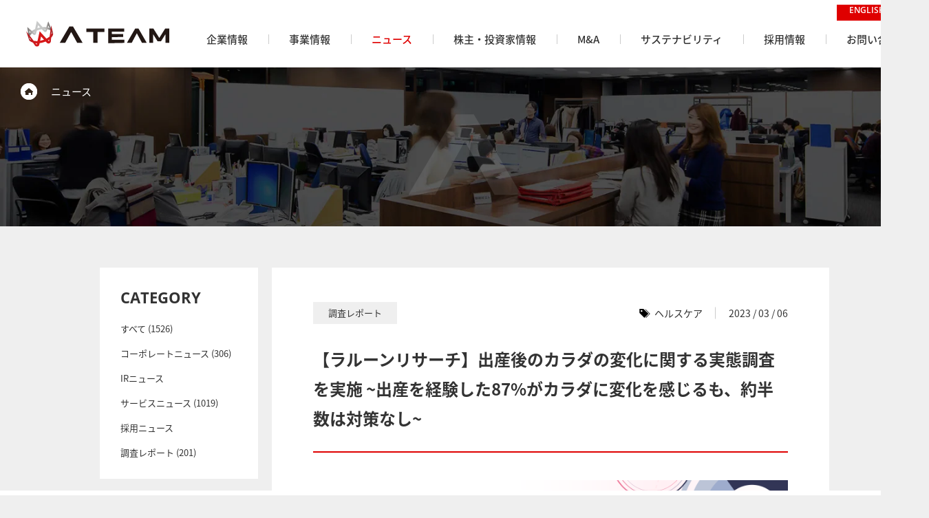

--- FILE ---
content_type: text/html; charset=UTF-8
request_url: https://www.a-tm.co.jp/news/38596/
body_size: 18103
content:
<!DOCTYPE html>
<html lang="ja" prefix="og: http://ogp.me/ns#" class="no-js">
<head>
        <meta charset="UTF-8">
    
    <meta name="viewport" content="width=1200">
    <meta http-equiv="X-UA-Compatible" content="IE=edge">
    <meta name="format-detection" content="telephone=no">
    <link rel="shortcut icon" href="//www.a-tm.co.jp/wp-content/themes/a-tm_pc/images/common/favicon.ico">
    <link rel="apple-touch-icon-precomposed" href="//www.a-tm.co.jp/wp-content/themes/a-tm_pc/images/common/webclip.png">
    <link rel="stylesheet" href="//www.a-tm.co.jp/wp-content/themes/a-tm_pc/stylesheets/style.css?d=20251114">
    <script id="js-theme-path" data-theme-path="//www.a-tm.co.jp/wp-content/themes/a-tm_pc/"></script>
    <script>
        document.getElementsByTagName('html')[0].classList.remove('no-js');
    </script>
        
		<!-- All in One SEO 4.1.5.3 -->
		<title>【ラルーンリサーチ】出産後のカラダの変化に関する実態調査を実施 ~出産を経験した87%がカラダに変化を感じるも、約半数は対策なし~ | 株式会社エイチームホールディングス（Ateam Holdings Co., Ltd.）</title>
		<meta name="description" content="当社のグループ会社である株式会社エイチームウェルネス（本社：愛知県名古屋市、代表取締役社長：間瀬文雄、以下同社 […]" />
		<meta name="robots" content="max-image-preview:large" />
		<link rel="canonical" href="https://www.a-tm.co.jp/news/38596/" />
		<meta property="og:locale" content="ja_JP" />
		<meta property="og:site_name" content="株式会社エイチームホールディングス（Ateam） " />
		<meta property="og:type" content="article" />
		<meta property="og:title" content="【ラルーンリサーチ】出産後のカラダの変化に関する実態調査を実施 ~出産を経験した87%がカラダに変化を感じるも、約半数は対策なし~ | 株式会社エイチームホールディングス（Ateam Holdings Co., Ltd.）" />
		<meta property="og:description" content="当社のグループ会社である株式会社エイチームウェルネス（本社：愛知県名古屋市、代表取締役社長：間瀬文雄、以下同社 […]" />
		<meta property="og:url" content="https://www.a-tm.co.jp/news/38596/" />
		<meta property="fb:app_id" content="281563862379358" />
		<meta property="og:image" content="https://res.www.a-tm.co.jp/wp-content/uploads/2023/03/02171847/20230306_Lalune_01.png" />
		<meta property="og:image:secure_url" content="https://res.www.a-tm.co.jp/wp-content/uploads/2023/03/02171847/20230306_Lalune_01.png" />
		<meta property="og:image:width" content="1600" />
		<meta property="og:image:height" content="900" />
		<meta property="article:published_time" content="2023-03-06T06:00:43+00:00" />
		<meta property="article:modified_time" content="2023-03-06T06:00:19+00:00" />
		<meta name="twitter:card" content="summary_large_image" />
		<meta name="twitter:domain" content="www.a-tm.co.jp" />
		<meta name="twitter:title" content="【ラルーンリサーチ】出産後のカラダの変化に関する実態調査を実施 ~出産を経験した87%がカラダに変化を感じるも、約半数は対策なし~ | 株式会社エイチームホールディングス（Ateam Holdings Co., Ltd.）" />
		<meta name="twitter:description" content="当社のグループ会社である株式会社エイチームウェルネス（本社：愛知県名古屋市、代表取締役社長：間瀬文雄、以下同社 […]" />
		<meta name="twitter:image" content="https://res.www.a-tm.co.jp/wp-content/uploads/2023/03/02171847/20230306_Lalune_01.png" />
		<script type="application/ld+json" class="aioseo-schema">
			{"@context":"https:\/\/schema.org","@graph":[{"@type":"WebSite","@id":"https:\/\/www.a-tm.co.jp\/#website","url":"https:\/\/www.a-tm.co.jp\/","name":"\u682a\u5f0f\u4f1a\u793e\u30a8\u30a4\u30c1\u30fc\u30e0\u30db\u30fc\u30eb\u30c7\u30a3\u30f3\u30b0\u30b9\uff08Ateam Holdings Co., Ltd.\uff09","description":"\u682a\u5f0f\u4f1a\u793e\u30a8\u30a4\u30c1\u30fc\u30e0\u30db\u30fc\u30eb\u30c7\u30a3\u30f3\u30b0\u30b9\u306e\u516c\u5f0f\u4f01\u696d\u30b5\u30a4\u30c8\u3067\u3059\u3002\u30a8\u30a4\u30c1\u30fc\u30e0\u30b0\u30eb\u30fc\u30d7\u306f\u3001\u5275\u9020\u6027\u3068\u6280\u8853\u529b\u3092\u99c6\u4f7f\u3057\u3066\u591a\u69d8\u306aIT\u30b5\u30fc\u30d3\u30b9\u3092\u5c55\u958b\u3002\u30b9\u30de\u30fc\u30c8\u30d5\u30a9\u30f3\u5411\u3051\u30b2\u30fc\u30e0\u30fb\u30a2\u30d7\u30ea\u3001\u6bd4\u8f03\u30b5\u30a4\u30c8\u30fb\u60c5\u5831\u30b5\u30a4\u30c8\u3001EC\u30b5\u30a4\u30c8\u306a\u3069\u306e\u4f01\u753b\u30fb\u958b\u767a\u30fb\u904b\u55b6\u3002","inLanguage":"ja","publisher":{"@id":"https:\/\/www.a-tm.co.jp\/#organization"}},{"@type":"Organization","@id":"https:\/\/www.a-tm.co.jp\/#organization","name":"\u682a\u5f0f\u4f1a\u793e\u30a8\u30a4\u30c1\u30fc\u30e0\u30db\u30fc\u30eb\u30c7\u30a3\u30f3\u30b0\u30b9\uff08Ateam Holdings Co., Ltd.\uff09","url":"https:\/\/www.a-tm.co.jp\/"},{"@type":"BreadcrumbList","@id":"https:\/\/www.a-tm.co.jp\/news\/38596\/#breadcrumblist","itemListElement":[{"@type":"ListItem","@id":"https:\/\/www.a-tm.co.jp\/#listItem","position":1,"item":{"@type":"WebPage","@id":"https:\/\/www.a-tm.co.jp\/","name":"\u30db\u30fc\u30e0","description":"\u682a\u5f0f\u4f1a\u793e\u30a8\u30a4\u30c1\u30fc\u30e0\u30db\u30fc\u30eb\u30c7\u30a3\u30f3\u30b0\u30b9\u306e\u516c\u5f0f\u4f01\u696d\u30b5\u30a4\u30c8\u3067\u3059\u3002\u30a8\u30a4\u30c1\u30fc\u30e0\u30b0\u30eb\u30fc\u30d7\u306f\u3001\u5275\u9020\u6027\u3068\u6280\u8853\u529b\u3092\u99c6\u4f7f\u3057\u3066\u591a\u69d8\u306aIT\u30b5\u30fc\u30d3\u30b9\u3092\u5c55\u958b\u3002\u30b9\u30de\u30fc\u30c8\u30d5\u30a9\u30f3\u5411\u3051\u30b2\u30fc\u30e0\u30fb\u30a2\u30d7\u30ea\u3001\u6bd4\u8f03\u30b5\u30a4\u30c8\u30fb\u60c5\u5831\u30b5\u30a4\u30c8\u3001EC\u30b5\u30a4\u30c8\u306a\u3069\u306e\u4f01\u753b\u30fb\u958b\u767a\u30fb\u904b\u55b6\u3002","url":"https:\/\/www.a-tm.co.jp\/"},"nextItem":"https:\/\/www.a-tm.co.jp\/news\/38596\/#listItem"},{"@type":"ListItem","@id":"https:\/\/www.a-tm.co.jp\/news\/38596\/#listItem","position":2,"item":{"@type":"WebPage","@id":"https:\/\/www.a-tm.co.jp\/news\/38596\/","name":"\u3010\u30e9\u30eb\u30fc\u30f3\u30ea\u30b5\u30fc\u30c1\u3011\u51fa\u7523\u5f8c\u306e\u30ab\u30e9\u30c0\u306e\u5909\u5316\u306b\u95a2\u3059\u308b\u5b9f\u614b\u8abf\u67fb\u3092\u5b9f\u65bd ~\u51fa\u7523\u3092\u7d4c\u9a13\u3057\u305f87%\u304c\u30ab\u30e9\u30c0\u306b\u5909\u5316\u3092\u611f\u3058\u308b\u3082\u3001\u7d04\u534a\u6570\u306f\u5bfe\u7b56\u306a\u3057~","description":"\u5f53\u793e\u306e\u30b0\u30eb\u30fc\u30d7\u4f1a\u793e\u3067\u3042\u308b\u682a\u5f0f\u4f1a\u793e\u30a8\u30a4\u30c1\u30fc\u30e0\u30a6\u30a7\u30eb\u30cd\u30b9\uff08\u672c\u793e\uff1a\u611b\u77e5\u770c\u540d\u53e4\u5c4b\u5e02\u3001\u4ee3\u8868\u53d6\u7de0\u5f79\u793e\u9577\uff1a\u9593\u702c\u6587\u96c4\u3001\u4ee5\u4e0b\u540c\u793e [\u2026]","url":"https:\/\/www.a-tm.co.jp\/news\/38596\/"},"previousItem":"https:\/\/www.a-tm.co.jp\/#listItem"}]},{"@type":"Person","@id":"https:\/\/www.a-tm.co.jp\/author\/cmsadmin\/#author","url":"https:\/\/www.a-tm.co.jp\/author\/cmsadmin\/","name":"\u30b7\u30b9\u30c6\u30e0\u7ba1\u7406\u8005","image":{"@type":"ImageObject","@id":"https:\/\/www.a-tm.co.jp\/news\/38596\/#authorImage","url":"https:\/\/secure.gravatar.com\/avatar\/cb3045d1eb66dda5eae9ae2f96edeee9?s=96&d=mm&r=g","width":96,"height":96,"caption":"\u30b7\u30b9\u30c6\u30e0\u7ba1\u7406\u8005"}},{"@type":"WebPage","@id":"https:\/\/www.a-tm.co.jp\/news\/38596\/#webpage","url":"https:\/\/www.a-tm.co.jp\/news\/38596\/","name":"\u3010\u30e9\u30eb\u30fc\u30f3\u30ea\u30b5\u30fc\u30c1\u3011\u51fa\u7523\u5f8c\u306e\u30ab\u30e9\u30c0\u306e\u5909\u5316\u306b\u95a2\u3059\u308b\u5b9f\u614b\u8abf\u67fb\u3092\u5b9f\u65bd ~\u51fa\u7523\u3092\u7d4c\u9a13\u3057\u305f87%\u304c\u30ab\u30e9\u30c0\u306b\u5909\u5316\u3092\u611f\u3058\u308b\u3082\u3001\u7d04\u534a\u6570\u306f\u5bfe\u7b56\u306a\u3057~ | \u682a\u5f0f\u4f1a\u793e\u30a8\u30a4\u30c1\u30fc\u30e0\u30db\u30fc\u30eb\u30c7\u30a3\u30f3\u30b0\u30b9\uff08Ateam Holdings Co., Ltd.\uff09","description":"\u5f53\u793e\u306e\u30b0\u30eb\u30fc\u30d7\u4f1a\u793e\u3067\u3042\u308b\u682a\u5f0f\u4f1a\u793e\u30a8\u30a4\u30c1\u30fc\u30e0\u30a6\u30a7\u30eb\u30cd\u30b9\uff08\u672c\u793e\uff1a\u611b\u77e5\u770c\u540d\u53e4\u5c4b\u5e02\u3001\u4ee3\u8868\u53d6\u7de0\u5f79\u793e\u9577\uff1a\u9593\u702c\u6587\u96c4\u3001\u4ee5\u4e0b\u540c\u793e [\u2026]","inLanguage":"ja","isPartOf":{"@id":"https:\/\/www.a-tm.co.jp\/#website"},"breadcrumb":{"@id":"https:\/\/www.a-tm.co.jp\/news\/38596\/#breadcrumblist"},"author":"https:\/\/www.a-tm.co.jp\/author\/cmsadmin\/#author","creator":"https:\/\/www.a-tm.co.jp\/author\/cmsadmin\/#author","image":{"@type":"ImageObject","@id":"https:\/\/www.a-tm.co.jp\/#mainImage","url":"https:\/\/res.www.a-tm.co.jp\/wp-content\/uploads\/2023\/03\/02171847\/20230306_Lalune_01.png","width":1600,"height":900},"primaryImageOfPage":{"@id":"https:\/\/www.a-tm.co.jp\/news\/38596\/#mainImage"},"datePublished":"2023-03-06T06:00:43+09:00","dateModified":"2023-03-06T06:00:19+09:00"}]}
		</script>
		<!-- All in One SEO -->

<link rel='dns-prefetch' href='//www.a-tm.co.jp' />
<link rel='dns-prefetch' href='//s.w.org' />
<link rel='stylesheet' id='wp-block-library-css'  href='https://www.a-tm.co.jp/wp-includes/css/dist/block-library/style.min.css?ver=5.8.10' type='text/css' media='all' />
<link rel='stylesheet' id='bogo-css'  href='https://www.a-tm.co.jp/wp-content/plugins/bogo/includes/css/style.css?ver=3.5.3' type='text/css' media='all' />
<link rel='shortlink' href='https://www.a-tm.co.jp/?p=38596' />
</head>
<body>
<noscript>
    <iframe src="//www.googletagmanager.com/ns.html?id=GTM-NJHH9X" height="0" width="0" style="display:none;visibility:hidden"></iframe>
</noscript>
<script>
    (function(w, d, s, l, i)
    {
        w[l] = w[l] || [];
        w[l].push(
            {
                'gtm.start': new Date().getTime(),
                event: 'gtm.js'
            });
        var f = d.getElementsByTagName(s)[0],
            j = d.createElement(s),
            dl = l != 'dataLayer' ? '&l=' + l : '';
        j.async = true;
        j.src = '//www.googletagmanager.com/gtm.js?id=' + i + dl;
        f.parentNode.insertBefore(j, f);
    })(window, document, 'script', 'dataLayer', 'GTM-NJHH9X');
</script>

<div id="fb-root"></div>
<script>
    (function(d, s, id)
    {
        var js, fjs = d.getElementsByTagName(s)[0];
        if (d.getElementById(id)) return;
        js = d.createElement(s);
        js.id = id;
        js.src = "//connect.facebook.net/ja_JP/sdk.js#xfbml=1&appId=281563862379358&version=v2.7";
        fjs.parentNode.insertBefore(js, fjs);
    }(document, 'script', 'facebook-jssdk'));
</script>
<script>
    ! function(d, s, id)
    {
        var js, fjs = d.getElementsByTagName(s)[0],
            p = /^http:/.test(d.location) ? 'http' : 'https';
        if (!d.getElementById(id))
        {
            js = d.createElement(s);
            js.id = id;
            js.src = p + '://platform.twitter.com/widgets.js';
            fjs.parentNode.insertBefore(js, fjs);
        }
    }(document, 'script', 'twitter-wjs');
</script>
<script type="text/javascript" src="https://b.st-hatena.com/js/bookmark_button.js" charset="utf-8" async="async"></script>
<div class="loading-shutter-wrapper" id="js-shutter">
    <div class="loading-shutter loading-shutter-top" id="js-shutter-last-transition"></div>
    <div class="loading-shutter loading-shutter-bottom"></div>
    <svg class="loading-shutter-logo js-loading-logo" xmlns="http://www.w3.org/2000/svg" version="1.1" viewBox="0 0 559.949 100.72" enable-background="new 0 0 559.949 100.72">
        <switch>
            <foreignObject requiredExtensions="http://ns.adobe.com/AdobeIllustrator/10.0/" x="0" y="0" width="1" height="1"> </foreignObject>
            <g>
                <g>
                    <defs>
                        <path id="SVGID_1_" d="M28.726,44.89c1.215-0.817,2.628-1.674,4.077-2.476l-1.115,5.019L28.726,44.89z M11.677,39.208      l5.874,4.934c-1.746,1.729-3.237,3.251-4.424,4.535L11.677,39.208z M71.128,32.143c1.66-0.032,3.281,0.037,4.732,0.136      l-1.254,3.653L71.128,32.143z M85.184,26.022l2.639-7.215l3.576,9.133C89.639,27.235,87.4,26.619,85.184,26.022 M46.552,17.07      l8.312,8.957c-1.747,0.364-3.659,0.665-5.574,1.138c-1.863,0.46-3.698,0.928-5.365,1.44L46.552,17.07z M35.1,32.031      c-5.176,2.43-9.151,5.196-12.43,7.659L4.082,23.814l5.155,31.791l-0.529,5.496l3.957,15.647c0,0,1.192-0.578,2.235-1.078      c-2.33-5.985-2.893-12.764-1.079-15.846c1.815-3.082,5.682-7.572,9.476-10.793l5.017,4.422c1.47,1.44,3.648,2.09,5.779,1.514      c2.19-0.58,3.774-2.312,4.284-4.359l3.4-12.462c2.922-1.142,6.119-2.186,9.593-3.093c3.475-0.902,6.748-1.646,9.852-2.116      l9.172,9.087c1.477,1.525,3.705,2.223,5.897,1.643c2.135-0.569,3.688-2.217,4.241-4.196l2.139-6.349      c4.895,0.891,10.619,2.944,13.602,4.611c0,0,4.64,5.038,6.989,14.258c1.284-0.276,2.476-0.183,2.476-0.183L86.619,2.179      l-8.087,22.627c-3.999-0.452-8.988-0.586-14.192-0.105L41.976,0L35.1,32.031z"></path>
                    </defs>
                    <clipPath id="SVGID_2_">
                        <use xlink:href="#SVGID_1_" overflow="visible"></use>
                    </clipPath>
                    <linearGradient id="SVGID_3_" gradientUnits="userSpaceOnUse" x1="-149.3421" y1="348.4376" x2="-148.342" y2="348.4376" gradientTransform="matrix(93.0733 -24.9331 -24.9331 -93.0733 22593.2344 28758.1895)">
                        <stop offset="0" style="stop-color:#595758"></stop>
                        <stop offset="0.0056" style="stop-color:#595758"></stop>
                        <stop offset="0.0294" style="stop-color:#696565"></stop>
                        <stop offset="0.0782" style="stop-color:#85817F"></stop>
                        <stop offset="0.1319" style="stop-color:#9E9B99"></stop>
                        <stop offset="0.1914" style="stop-color:#B1B0AE"></stop>
                        <stop offset="0.2599" style="stop-color:#BFBFBE"></stop>
                        <stop offset="0.3452" style="stop-color:#C7C8C7"></stop>
                        <stop offset="0.5" style="stop-color:#C9CACA"></stop>
                        <stop offset="0.6565" style="stop-color:#C7C8C7"></stop>
                        <stop offset="0.7428" style="stop-color:#BFBFBE"></stop>
                        <stop offset="0.8121" style="stop-color:#B1B0AE"></stop>
                        <stop offset="0.8723" style="stop-color:#9E9B99"></stop>
                        <stop offset="0.9266" style="stop-color:#85817F"></stop>
                        <stop offset="0.9759" style="stop-color:#696565"></stop>
                        <stop offset="1" style="stop-color:#595758"></stop>
                    </linearGradient>
                    <polygon clip-path="url(#SVGID_2_)" fill="url(#SVGID_3_)" points="-15.102,5.139 98.931,-25.409 124.921,71.61 10.889,102.158         "></polygon>
                </g>
                <g>
                    <defs>
                        <path id="SVGID_4_" d="M36.665,87.568c1.603,0.157,3.972,0.294,5.753,0.313l-1.397,5.418L36.665,87.568z M85.5,76.327      c1.478-0.884,3.552-2.203,4.862-3.14l-0.91,7.139L85.5,76.327z M13.904,71.545c-0.519-0.402-1.165-1.002-1.451-1.922      c-0.65-2.08-2.639-8.184-2.639-8.184l9.572,13.013C16.43,73.127,15.171,72.519,13.904,71.545 M58.341,61.066l11.522,12.759      c-2.454,0.895-5.024,1.631-7.627,2.307c-2.609,0.688-4.946,1.187-7.48,1.67L58.341,61.066z M100.502,38.088      c0,0,1.324,5.144,1.817,7.341c0.166,0.743-0.125,1.652-0.37,2.261c-0.612,1.475-1.414,2.771-3.247,5.51L100.502,38.088z       M91.853,61.314c-2.96,2.655-7.442,5.725-12.308,8.456L52.914,40.818l-8.541,38.224c-5.378,0.268-10.945-0.154-14.937-0.996      L0,40.246c0,0,10.034,29.448,10.742,32.045c0.704,2.612,1.106,3.901,3.395,6.166c2.044,2.027,5.247,3.891,12.906,7.004      c0,0,5.056,7.693,7.37,10.94c1.972,2.772,4.635,4.435,8.497,4.312c4.337-0.125,7.689-3.403,8.568-7.679      c0.53-2.563,1.287-5.854,1.287-5.854c3.814-0.35,7.283-0.945,11.791-2.23c4.502-1.289,8.565-2.554,11.735-4.056      c0,0,2.237,2.47,3.978,4.433c2.897,3.258,7.437,4.422,11.257,2.367c3.406-1.836,4.877-4.605,5.197-7.991      c0.388-3.968,0.943-13.176,0.943-13.176c5.05-6.472,6.994-10.146,7.764-12.541c0.912-2.846,0.403-4.373-0.258-6.993      c-0.616-2.444-7.272-29.281-7.272-29.281L91.853,61.314z"></path>
                    </defs>
                    <clipPath id="SVGID_5_">
                        <use xlink:href="#SVGID_4_" overflow="visible"></use>
                    </clipPath>
                    <linearGradient id="SVGID_6_" gradientUnits="userSpaceOnUse" x1="-149.3508" y1="348.5604" x2="-148.3511" y2="348.5604" gradientTransform="matrix(96.9765 -25.9787 -25.9787 -96.9765 23547.0332 29993.5078)">
                        <stop offset="0" style="stop-color:#AF1E24"></stop>
                        <stop offset="0.0056" style="stop-color:#AF1E24"></stop>
                        <stop offset="0.0507" style="stop-color:#BA1D21"></stop>
                        <stop offset="0.131" style="stop-color:#C71A1E"></stop>
                        <stop offset="0.2214" style="stop-color:#D0181B"></stop>
                        <stop offset="0.3293" style="stop-color:#D61719"></stop>
                        <stop offset="0.5" style="stop-color:#D71718"></stop>
                        <stop offset="0.6727" style="stop-color:#D61719"></stop>
                        <stop offset="0.7818" style="stop-color:#D0181B"></stop>
                        <stop offset="0.8732" style="stop-color:#C71A1E"></stop>
                        <stop offset="0.9544" style="stop-color:#BA1D21"></stop>
                        <stop offset="1" style="stop-color:#AF1E24"></stop>
                    </linearGradient>
                    <polygon clip-path="url(#SVGID_5_)" fill="url(#SVGID_6_)" points="-20.777,23.278 99.222,-8.868 127.119,95.27 7.121,127.416         "></polygon>
                </g>
                <path fill="#221714" d="M438.979,29.9c0.264,0,0.381,0.127,0.543,0.404c0.164,0.273,31.873,55.094,31.873,55.094    c0.054,0.093,0.06,0.165,0.06,0.244c0,0.261-0.208,0.557-0.535,0.557h-17.459c-0.248,0-0.397-0.131-0.494-0.315    c-0.088-0.157-19.383-36.249-19.453-36.359c-0.094-0.142-0.233-0.3-0.499-0.3c-0.261,0-0.4,0.163-0.478,0.305    c-2.293,4.286-19.345,36.151-19.44,36.336c-0.107,0.203-0.246,0.334-0.507,0.334h-17.433c-0.382,0-0.565-0.309-0.565-0.53    c0-0.105,0.019-0.195,0.056-0.265c0,0,31.834-54.989,31.937-55.177c0.115-0.204,0.27-0.327,0.496-0.327H438.979z"></path>
                <path fill="#221714" d="M183.058,22.108c0.241,0,0.36,0.158,0.502,0.395c0.14,0.237,37.031,62.914,37.031,62.914    c0.056,0.095,0.099,0.196,0.099,0.291c0,0.235-0.223,0.491-0.513,0.491h-20.15c-0.227,0-0.345-0.114-0.441-0.288    c-0.096-0.173-22.952-41.722-22.952-41.722c-0.06-0.106-0.197-0.256-0.427-0.256c-0.262,0-0.376,0.165-0.44,0.279    c0,0-22.867,41.558-22.943,41.697c-0.078,0.135-0.227,0.29-0.475,0.29h-20.153c-0.259,0-0.493-0.211-0.493-0.473    c0-0.108,0.025-0.181,0.087-0.285c0.063-0.106,36.932-62.734,37.052-62.931c0.14-0.228,0.277-0.403,0.537-0.403H183.058z"></path>
                <path fill="#221714" d="M383.559,30.387c0-0.268-0.216-0.487-0.485-0.487l-61.693,0.004c-0.253,0-0.464,0.212-0.464,0.476v56.728    c0,0.257,0.211,0.467,0.464,0.461l62.44-1.334c0.264-0.004,0.472-0.221,0.472-0.473V74.395c0-0.268-0.208-0.477-0.472-0.477    h-48.052c-0.254,0-0.467-0.213-0.467-0.473v-9.209c0-0.255,0.213-0.473,0.467-0.473l43.086-0.527c0.26,0,0.471-0.217,0.471-0.477    V51.846c0-0.261-0.211-0.473-0.471-0.473h-43.086c-0.254,0-0.467-0.215-0.467-0.47v-8.22c0-0.262,0.213-0.476,0.467-0.483    l47.305,0.01c0.27,0,0.485-0.218,0.485-0.485V30.387z"></path>
                <path fill="#221714" d="M262.8,86.2c-0.269,0-0.487-0.219-0.487-0.487l0.032-41.699c0-0.267-0.218-0.489-0.487-0.489h-25.833    c-0.267,0-0.487-0.216-0.487-0.486l0.002-12.666c0-0.26,0.212-0.467,0.468-0.467h69.563c0.262,0,0.473,0.207,0.473,0.467v12.687    c0,0.254-0.211,0.467-0.473,0.467l-25.83-0.002c-0.27,0-0.484,0.222-0.484,0.489l0.032,41.699c0,0.269-0.219,0.487-0.485,0.487    H262.8z"></path>
                <path fill="#221714" d="M527.086,80.202c0.222,0,0.372-0.099,0.471-0.267c0,0,16.497-26.151,16.599-26.309    c0.108-0.156,0.253-0.275,0.461-0.275c0.281,0,0.563,0.178,0.566,0.566c0.004,0.293-0.257,31.742-0.257,31.742    c0,0.301,0.248,0.549,0.551,0.549h13.923c0.302,0,0.55-0.248,0.55-0.549l-0.304-55.212c0-0.302-0.246-0.55-0.55-0.55L544.64,29.9    c-0.341,0-0.645,0.177-0.777,0.392c0,0-22.405,35.654-22.549,35.88c-0.125,0.193-0.289,0.25-0.468,0.25    c-0.182,0-0.345-0.057-0.47-0.25c-0.144-0.227-22.55-35.88-22.55-35.88c-0.133-0.215-0.435-0.392-0.776-0.392l-14.456-0.004    c-0.305,0-0.55,0.248-0.55,0.55l-0.307,55.212c0,0.301,0.25,0.549,0.552,0.549h13.925c0.304,0,0.55-0.248,0.55-0.549    c0,0-0.26-31.449-0.255-31.742c0.002-0.389,0.283-0.566,0.564-0.566c0.209,0,0.354,0.119,0.461,0.275    c0.101,0.158,16.598,26.309,16.598,26.309c0.101,0.168,0.251,0.267,0.473,0.267H527.086z"></path>
            </g>
        </switch>
    </svg>
    <div class="loading-bar js-loading-bar"></div>
</div>
<div class="l-body-inner">
    <header class="header header-index">
    <div class="header-inner">
        <div class="header-upper">
            <h1 class="header-logo">
                <span class="header-logo-text">ATEAM</span>
                <a href="https://www.a-tm.co.jp/">
                    <svg class="logo logo-ateam" xmlns="http://www.w3.org/2000/svg" version="1.1" viewBox="0 0 559.949 100.72" enable-background="new 0 0 559.949 100.72">
                        <switch>
                            <foreignObject requiredExtensions="http://ns.adobe.com/AdobeIllustrator/10.0/" x="0" y="0" width="1" height="1"> </foreignObject>
                            <g>
                                <g>
                                    <defs>
                                        <path id="logo-ateam-1" d="M28.726,44.89c1.215-0.817,2.628-1.674,4.077-2.476l-1.115,5.019L28.726,44.89z M11.677,39.208      l5.874,4.934c-1.746,1.729-3.237,3.251-4.424,4.535L11.677,39.208z M71.128,32.143c1.66-0.032,3.281,0.037,4.732,0.136      l-1.254,3.653L71.128,32.143z M85.184,26.022l2.639-7.215l3.576,9.133C89.639,27.235,87.4,26.619,85.184,26.022 M46.552,17.07      l8.312,8.957c-1.747,0.364-3.659,0.665-5.574,1.138c-1.863,0.46-3.698,0.928-5.365,1.44L46.552,17.07z M35.1,32.031      c-5.176,2.43-9.151,5.196-12.43,7.659L4.082,23.814l5.155,31.791l-0.529,5.496l3.957,15.647c0,0,1.192-0.578,2.235-1.078      c-2.33-5.985-2.893-12.764-1.079-15.846c1.815-3.082,5.682-7.572,9.476-10.793l5.017,4.422c1.47,1.44,3.648,2.09,5.779,1.514      c2.19-0.58,3.774-2.312,4.284-4.359l3.4-12.462c2.922-1.142,6.119-2.186,9.593-3.093c3.475-0.902,6.748-1.646,9.852-2.116      l9.172,9.087c1.477,1.525,3.705,2.223,5.897,1.643c2.135-0.569,3.688-2.217,4.241-4.196l2.139-6.349      c4.895,0.891,10.619,2.944,13.602,4.611c0,0,4.64,5.038,6.989,14.258c1.284-0.276,2.476-0.183,2.476-0.183L86.619,2.179      l-8.087,22.627c-3.999-0.452-8.988-0.586-14.192-0.105L41.976,0L35.1,32.031z"></path>
                                    </defs>
                                    <clipPath id="logo-ateam-2">
                                        <use xlink:href="#logo-ateam-1" overflow="visible"></use>
                                    </clipPath>
                                    <linearGradient id="logo-ateam-3" gradientUnits="userSpaceOnUse" x1="-149.3421" y1="348.4376" x2="-148.342" y2="348.4376" gradientTransform="matrix(93.0733 -24.9331 -24.9331 -93.0733 22593.2344 28758.1895)">
                                        <stop offset="0" style="stop-color:#595758"></stop>
                                        <stop offset="0.0056" style="stop-color:#595758"></stop>
                                        <stop offset="0.0294" style="stop-color:#696565"></stop>
                                        <stop offset="0.0782" style="stop-color:#85817F"></stop>
                                        <stop offset="0.1319" style="stop-color:#9E9B99"></stop>
                                        <stop offset="0.1914" style="stop-color:#B1B0AE"></stop>
                                        <stop offset="0.2599" style="stop-color:#BFBFBE"></stop>
                                        <stop offset="0.3452" style="stop-color:#C7C8C7"></stop>
                                        <stop offset="0.5" style="stop-color:#C9CACA"></stop>
                                        <stop offset="0.6565" style="stop-color:#C7C8C7"></stop>
                                        <stop offset="0.7428" style="stop-color:#BFBFBE"></stop>
                                        <stop offset="0.8121" style="stop-color:#B1B0AE"></stop>
                                        <stop offset="0.8723" style="stop-color:#9E9B99"></stop>
                                        <stop offset="0.9266" style="stop-color:#85817F"></stop>
                                        <stop offset="0.9759" style="stop-color:#696565"></stop>
                                        <stop offset="1" style="stop-color:#595758"></stop>
                                    </linearGradient>
                                    <polygon clip-path="url(#logo-ateam-2)" fill="url(#logo-ateam-3)" points="-15.102,5.139 98.931,-25.409 124.921,71.61 10.889,102.158         "></polygon>
                                </g>
                                <g>
                                    <defs>
                                        <path id="logo-ateam-4" d="M36.665,87.568c1.603,0.157,3.972,0.294,5.753,0.313l-1.397,5.418L36.665,87.568z M85.5,76.327      c1.478-0.884,3.552-2.203,4.862-3.14l-0.91,7.139L85.5,76.327z M13.904,71.545c-0.519-0.402-1.165-1.002-1.451-1.922      c-0.65-2.08-2.639-8.184-2.639-8.184l9.572,13.013C16.43,73.127,15.171,72.519,13.904,71.545 M58.341,61.066l11.522,12.759      c-2.454,0.895-5.024,1.631-7.627,2.307c-2.609,0.688-4.946,1.187-7.48,1.67L58.341,61.066z M100.502,38.088      c0,0,1.324,5.144,1.817,7.341c0.166,0.743-0.125,1.652-0.37,2.261c-0.612,1.475-1.414,2.771-3.247,5.51L100.502,38.088z       M91.853,61.314c-2.96,2.655-7.442,5.725-12.308,8.456L52.914,40.818l-8.541,38.224c-5.378,0.268-10.945-0.154-14.937-0.996      L0,40.246c0,0,10.034,29.448,10.742,32.045c0.704,2.612,1.106,3.901,3.395,6.166c2.044,2.027,5.247,3.891,12.906,7.004      c0,0,5.056,7.693,7.37,10.94c1.972,2.772,4.635,4.435,8.497,4.312c4.337-0.125,7.689-3.403,8.568-7.679      c0.53-2.563,1.287-5.854,1.287-5.854c3.814-0.35,7.283-0.945,11.791-2.23c4.502-1.289,8.565-2.554,11.735-4.056      c0,0,2.237,2.47,3.978,4.433c2.897,3.258,7.437,4.422,11.257,2.367c3.406-1.836,4.877-4.605,5.197-7.991      c0.388-3.968,0.943-13.176,0.943-13.176c5.05-6.472,6.994-10.146,7.764-12.541c0.912-2.846,0.403-4.373-0.258-6.993      c-0.616-2.444-7.272-29.281-7.272-29.281L91.853,61.314z"></path>
                                    </defs>
                                    <clipPath id="logo-ateam-5">
                                        <use xlink:href="#logo-ateam-4" overflow="visible"></use>
                                    </clipPath>
                                    <linearGradient id="logo-ateam-6" gradientUnits="userSpaceOnUse" x1="-149.3508" y1="348.5604" x2="-148.3511" y2="348.5604" gradientTransform="matrix(96.9765 -25.9787 -25.9787 -96.9765 23547.0332 29993.5078)">
                                        <stop offset="0" style="stop-color:#AF1E24"></stop>
                                        <stop offset="0.0056" style="stop-color:#AF1E24"></stop>
                                        <stop offset="0.0507" style="stop-color:#BA1D21"></stop>
                                        <stop offset="0.131" style="stop-color:#C71A1E"></stop>
                                        <stop offset="0.2214" style="stop-color:#D0181B"></stop>
                                        <stop offset="0.3293" style="stop-color:#D61719"></stop>
                                        <stop offset="0.5" style="stop-color:#D71718"></stop>
                                        <stop offset="0.6727" style="stop-color:#D61719"></stop>
                                        <stop offset="0.7818" style="stop-color:#D0181B"></stop>
                                        <stop offset="0.8732" style="stop-color:#C71A1E"></stop>
                                        <stop offset="0.9544" style="stop-color:#BA1D21"></stop>
                                        <stop offset="1" style="stop-color:#AF1E24"></stop>
                                    </linearGradient>
                                    <polygon clip-path="url(#logo-ateam-5)" fill="url(#logo-ateam-6)" points="-20.777,23.278 99.222,-8.868 127.119,95.27 7.121,127.416         "></polygon>
                                </g>
                                <path fill="#221714" d="M438.979,29.9c0.264,0,0.381,0.127,0.543,0.404c0.164,0.273,31.873,55.094,31.873,55.094    c0.054,0.093,0.06,0.165,0.06,0.244c0,0.261-0.208,0.557-0.535,0.557h-17.459c-0.248,0-0.397-0.131-0.494-0.315    c-0.088-0.157-19.383-36.249-19.453-36.359c-0.094-0.142-0.233-0.3-0.499-0.3c-0.261,0-0.4,0.163-0.478,0.305    c-2.293,4.286-19.345,36.151-19.44,36.336c-0.107,0.203-0.246,0.334-0.507,0.334h-17.433c-0.382,0-0.565-0.309-0.565-0.53    c0-0.105,0.019-0.195,0.056-0.265c0,0,31.834-54.989,31.937-55.177c0.115-0.204,0.27-0.327,0.496-0.327H438.979z"></path>
                                <path fill="#221714" d="M183.058,22.108c0.241,0,0.36,0.158,0.502,0.395c0.14,0.237,37.031,62.914,37.031,62.914    c0.056,0.095,0.099,0.196,0.099,0.291c0,0.235-0.223,0.491-0.513,0.491h-20.15c-0.227,0-0.345-0.114-0.441-0.288    c-0.096-0.173-22.952-41.722-22.952-41.722c-0.06-0.106-0.197-0.256-0.427-0.256c-0.262,0-0.376,0.165-0.44,0.279    c0,0-22.867,41.558-22.943,41.697c-0.078,0.135-0.227,0.29-0.475,0.29h-20.153c-0.259,0-0.493-0.211-0.493-0.473    c0-0.108,0.025-0.181,0.087-0.285c0.063-0.106,36.932-62.734,37.052-62.931c0.14-0.228,0.277-0.403,0.537-0.403H183.058z"></path>
                                <path fill="#221714" d="M383.559,30.387c0-0.268-0.216-0.487-0.485-0.487l-61.693,0.004c-0.253,0-0.464,0.212-0.464,0.476v56.728    c0,0.257,0.211,0.467,0.464,0.461l62.44-1.334c0.264-0.004,0.472-0.221,0.472-0.473V74.395c0-0.268-0.208-0.477-0.472-0.477    h-48.052c-0.254,0-0.467-0.213-0.467-0.473v-9.209c0-0.255,0.213-0.473,0.467-0.473l43.086-0.527c0.26,0,0.471-0.217,0.471-0.477    V51.846c0-0.261-0.211-0.473-0.471-0.473h-43.086c-0.254,0-0.467-0.215-0.467-0.47v-8.22c0-0.262,0.213-0.476,0.467-0.483    l47.305,0.01c0.27,0,0.485-0.218,0.485-0.485V30.387z"></path>
                                <path fill="#221714" d="M262.8,86.2c-0.269,0-0.487-0.219-0.487-0.487l0.032-41.699c0-0.267-0.218-0.489-0.487-0.489h-25.833    c-0.267,0-0.487-0.216-0.487-0.486l0.002-12.666c0-0.26,0.212-0.467,0.468-0.467h69.563c0.262,0,0.473,0.207,0.473,0.467v12.687    c0,0.254-0.211,0.467-0.473,0.467l-25.83-0.002c-0.27,0-0.484,0.222-0.484,0.489l0.032,41.699c0,0.269-0.219,0.487-0.485,0.487    H262.8z"></path>
                                <path fill="#221714" d="M527.086,80.202c0.222,0,0.372-0.099,0.471-0.267c0,0,16.497-26.151,16.599-26.309    c0.108-0.156,0.253-0.275,0.461-0.275c0.281,0,0.563,0.178,0.566,0.566c0.004,0.293-0.257,31.742-0.257,31.742    c0,0.301,0.248,0.549,0.551,0.549h13.923c0.302,0,0.55-0.248,0.55-0.549l-0.304-55.212c0-0.302-0.246-0.55-0.55-0.55L544.64,29.9    c-0.341,0-0.645,0.177-0.777,0.392c0,0-22.405,35.654-22.549,35.88c-0.125,0.193-0.289,0.25-0.468,0.25    c-0.182,0-0.345-0.057-0.47-0.25c-0.144-0.227-22.55-35.88-22.55-35.88c-0.133-0.215-0.435-0.392-0.776-0.392l-14.456-0.004    c-0.305,0-0.55,0.248-0.55,0.55l-0.307,55.212c0,0.301,0.25,0.549,0.552,0.549h13.925c0.304,0,0.55-0.248,0.55-0.549    c0,0-0.26-31.449-0.255-31.742c0.002-0.389,0.283-0.566,0.564-0.566c0.209,0,0.354,0.119,0.461,0.275    c0.101,0.158,16.598,26.309,16.598,26.309c0.101,0.168,0.251,0.267,0.473,0.267H527.086z"></path>
                            </g>
                        </switch>
                    </svg>
                </a>
            </h1>
                            <a class="header-upper-inner header-upper-inner-about" href="https://www.a-tm.co.jp/about/">
                    <p class="header-upper-inner-text">企業情報</p>
                </a>
            
                            <a class="header-upper-inner header-upper-inner-service" href="https://www.a-tm.co.jp/service/">
                    <p class="header-upper-inner-text">事業情報</p>
                </a>
            
                            <a class="header-upper-inner header-upper-inner-news is-selected" href="https://www.a-tm.co.jp/news/">
                    <p class="header-upper-inner-text">ニュース</p>
                </a>
            
                            <a class="header-upper-inner header-upper-inner-ir" href="https://www.a-tm.co.jp/ir/">
                    <p class="header-upper-inner-text">株主・投資家情報</p>
                </a>
            
                            <a class="header-upper-inner header-upper-inner-ma" href="https://www.a-tm.co.jp/ma/">
                    <p class="header-upper-inner-text">M&amp;A</p>
                </a>
            
                            <a class="header-upper-inner header-upper-inner-sustainability" href="https://www.a-tm.co.jp/sustainability/">
                    <p class="header-upper-inner-text">サステナビリティ</p>
                </a>
            
                            <a class="header-upper-inner header-upper-inner-recruit" href="https://www.a-tm.co.jp/recruit/" target="_blank">
                    <p class="header-upper-inner-text">採用情報</p>
                </a>
            
                            <a class="header-upper-inner header-upper-inner-contact" href="https://www.a-tm.co.jp/contact/">
                    <p class="header-upper-inner-text">お問い合わせ</p>
                </a>
            
            <p class="header-language">
                <a href="https://www.a-tm.co.jp/en/" target="_blank">ENGLISH
                    <svg class="icon icon-arrow-right" xmlns="http://www.w3.org/2000/svg" width="9.09" height="13.32" viewBox="0 0 9.09 13.32">
                        <title>icon-arrow-right</title>
                        <polygon points="9.09 6.66 1.3 13.32 0 11.8 6.01 6.66 0 1.51 1.3 0 9.09 6.66" /> </svg>
                </a>
            </p>
            <div class="header-lower-list">
                <div class="header-lower header-lower-about">
                    <div class="header-lower-inner header-lower-inner-heading">
                        <p class="header-lower-inner-heading-upper">企業情報</p>
                        <p class="header-lower-inner-heading-lower">ABOUT US</p>
                    </div>
                    <p class="header-lower-inner header-lower-inner-link">
                        <a class="header-lower-inner-link-inner" href="https://www.a-tm.co.jp/about/">企業情報トップ
                            <svg class="icon icon-arrow-small" xmlns="http://www.w3.org/2000/svg" width="14" height="14" viewBox="0 0 14 14">
                                <title>arrow-small</title>
                                <path class="icon-arrow-small-path" d="M7,0a7,7,0,1,0,7,7A7,7,0,0,0,7,0ZM6.05,10.48l-0.9-.85L7.63,7,5.15,4.38l0.9-.85L9.34,7Z" /> </svg>
                        </a>
                    </p>
                    <p class="header-lower-inner header-lower-inner-link">
                        <a class="header-lower-inner-link-inner" href="https://www.a-tm.co.jp/about/philosophy/">大切にしていること
                            <svg class="icon icon-arrow-small" xmlns="http://www.w3.org/2000/svg" width="14" height="14" viewBox="0 0 14 14">
                                <title>arrow-small</title>
                                <path class="icon-arrow-small-path" d="M7,0a7,7,0,1,0,7,7A7,7,0,0,0,7,0ZM6.05,10.48l-0.9-.85L7.63,7,5.15,4.38l0.9-.85L9.34,7Z" /> </svg>
                        </a>
                    </p>
                    <p class="header-lower-inner header-lower-inner-link">
                        <a class="header-lower-inner-link-inner" href="https://www.a-tm.co.jp/about/message/">社長挨拶
                            <svg class="icon icon-arrow-small" xmlns="http://www.w3.org/2000/svg" width="14" height="14" viewBox="0 0 14 14">
                                <title>arrow-small</title>
                                <path class="icon-arrow-small-path" d="M7,0a7,7,0,1,0,7,7A7,7,0,0,0,7,0ZM6.05,10.48l-0.9-.85L7.63,7,5.15,4.38l0.9-.85L9.34,7Z" /> </svg>
                        </a>
                    </p>
                    <p class="header-lower-inner header-lower-inner-link">
                        <a class="header-lower-inner-link-inner" href="https://www.a-tm.co.jp/about/board/">役員紹介
                            <svg class="icon icon-arrow-small" xmlns="http://www.w3.org/2000/svg" width="14" height="14" viewBox="0 0 14 14">
                                <title>arrow-small</title>
                                <path class="icon-arrow-small-path" d="M7,0a7,7,0,1,0,7,7A7,7,0,0,0,7,0ZM6.05,10.48l-0.9-.85L7.63,7,5.15,4.38l0.9-.85L9.34,7Z" /> </svg>
                        </a>
                    </p>
                    <p class="header-lower-inner header-lower-inner-link">
                        <a class="header-lower-inner-link-inner" href="https://www.a-tm.co.jp/about/outline/">会社概要/アクセス
                            <svg class="icon icon-arrow-small" xmlns="http://www.w3.org/2000/svg" width="14" height="14" viewBox="0 0 14 14">
                                <title>arrow-small</title>
                                <path class="icon-arrow-small-path" d="M7,0a7,7,0,1,0,7,7A7,7,0,0,0,7,0ZM6.05,10.48l-0.9-.85L7.63,7,5.15,4.38l0.9-.85L9.34,7Z" /> </svg>
                        </a>
                    </p>
                    <p class="header-lower-inner header-lower-inner-link">
                        <a class="header-lower-inner-link-inner" href="https://www.a-tm.co.jp/about/history/">沿革
                            <svg class="icon icon-arrow-small" xmlns="http://www.w3.org/2000/svg" width="14" height="14" viewBox="0 0 14 14">
                                <title>arrow-small</title>
                                <path class="icon-arrow-small-path" d="M7,0a7,7,0,1,0,7,7A7,7,0,0,0,7,0ZM6.05,10.48l-0.9-.85L7.63,7,5.15,4.38l0.9-.85L9.34,7Z" /> </svg>
                        </a>
                    </p>
                    <p class="header-lower-inner header-lower-inner-link">
                        <a class="header-lower-inner-link-inner" href="https://www.a-tm.co.jp/about/gallery/">CMギャラリー
                            <svg class="icon icon-arrow-small" xmlns="http://www.w3.org/2000/svg" width="14" height="14" viewBox="0 0 14 14">
                                <title>arrow-small</title>
                                <path class="icon-arrow-small-path" d="M7,0a7,7,0,1,0,7,7A7,7,0,0,0,7,0ZM6.05,10.48l-0.9-.85L7.63,7,5.15,4.38l0.9-.85L9.34,7Z" /> </svg>
                        </a>
                    </p>
                </div>
                <div class="header-lower header-lower-service">
                    <div class="header-lower-inner header-lower-inner-heading">
                        <p class="header-lower-inner-heading-upper">事業情報</p>
                        <p class="header-lower-inner-heading-lower">BUSINESSES</p>
                    </div>
                    <p class="header-lower-inner header-lower-inner-link">
                        <a class="header-lower-inner-link-inner" href="https://www.a-tm.co.jp/service/">事業情報トップ
                            <svg class="icon icon-arrow-small" xmlns="http://www.w3.org/2000/svg" width="14" height="14" viewBox="0 0 14 14">
                                <title>arrow-small</title>
                                <path class="icon-arrow-small-path" d="M7,0a7,7,0,1,0,7,7A7,7,0,0,0,7,0ZM6.05,10.48l-0.9-.85L7.63,7,5.15,4.38l0.9-.85L9.34,7Z" /> </svg>
                        </a>
                    </p>
                    <p class="header-lower-inner header-lower-inner-link">
                        <a class="header-lower-inner-link-inner" href="https://www.a-tm.co.jp/service/entertainment/">エンターテインメント事業
                            <svg class="icon icon-arrow-small" xmlns="http://www.w3.org/2000/svg" width="14" height="14" viewBox="0 0 14 14">
                                <title>arrow-small</title>
                                <path class="icon-arrow-small-path" d="M7,0a7,7,0,1,0,7,7A7,7,0,0,0,7,0ZM6.05,10.48l-0.9-.85L7.63,7,5.15,4.38l0.9-.85L9.34,7Z" /> </svg>
                        </a>
                    </p>
                    <p class="header-lower-inner header-lower-inner-link">
                        <a class="header-lower-inner-link-inner" href="https://www.a-tm.co.jp/service/media-solutions/">メディア・ソリューション事業
                            <svg class="icon icon-arrow-small" xmlns="http://www.w3.org/2000/svg" width="14" height="14" viewBox="0 0 14 14">
                                <title>arrow-small</title>
                                <path class="icon-arrow-small-path" d="M7,0a7,7,0,1,0,7,7A7,7,0,0,0,7,0ZM6.05,10.48l-0.9-.85L7.63,7,5.15,4.38l0.9-.85L9.34,7Z" /> </svg>
                        </a>
                    </p>
                    <p class="header-lower-inner header-lower-inner-link">
                        <a class="header-lower-inner-link-inner" href="https://www.a-tm.co.jp/service/d2c/">D2C事業
                            <svg class="icon icon-arrow-small" xmlns="http://www.w3.org/2000/svg" width="14" height="14" viewBox="0 0 14 14">
                                <title>arrow-small</title>
                                <path class="icon-arrow-small-path" d="M7,0a7,7,0,1,0,7,7A7,7,0,0,0,7,0ZM6.05,10.48l-0.9-.85L7.63,7,5.15,4.38l0.9-.85L9.34,7Z" /> </svg>
                        </a>
                    </p>
                </div>
                <div class="header-lower header-lower-news">
                    <div class="header-lower-inner header-lower-inner-heading">
                        <p class="header-lower-inner-heading-upper">ニュース</p>
                        <p class="header-lower-inner-heading-lower">NEWS</p>
                    </div>
                    <p class="header-lower-inner header-lower-inner-link">
                        <a class="header-lower-inner-link-inner" href="https://www.a-tm.co.jp/news/">ニューストップ
                            <svg class="icon icon-arrow-small" xmlns="http://www.w3.org/2000/svg" width="14" height="14" viewBox="0 0 14 14">
                                <title>arrow-small</title>
                                <path class="icon-arrow-small-path" d="M7,0a7,7,0,1,0,7,7A7,7,0,0,0,7,0ZM6.05,10.48l-0.9-.85L7.63,7,5.15,4.38l0.9-.85L9.34,7Z" /> </svg>
                        </a>
                    </p>
                    
                                        <p class="header-lower-inner header-lower-inner-link">
                        <a class="header-lower-inner-link-inner" href="https://www.a-tm.co.jp/news_category/corporate/">コーポレートニュース                            <svg class="icon icon-arrow-small" xmlns="http://www.w3.org/2000/svg" width="14" height="14" viewBox="0 0 14 14">
                                <title>arrow-small</title>
                                <path class="icon-arrow-small-path" d="M7,0a7,7,0,1,0,7,7A7,7,0,0,0,7,0ZM6.05,10.48l-0.9-.85L7.63,7,5.15,4.38l0.9-.85L9.34,7Z" /> </svg>
                        </a>
                    </p>
                                                <p class="header-lower-inner header-lower-inner-link">
                            <a class="header-lower-inner-link-inner" href="https://www.a-tm.co.jp/ir/news">IRニュース
                                <svg class="icon icon-arrow-small" xmlns="http://www.w3.org/2000/svg" width="14" height="14" viewBox="0 0 14 14">
                                    <title>arrow-small</title>
                                    <path class="icon-arrow-small-path" d="M7,0a7,7,0,1,0,7,7A7,7,0,0,0,7,0ZM6.05,10.48l-0.9-.85L7.63,7,5.15,4.38l0.9-.85L9.34,7Z" /> </svg>
                            </a>
                        </p>
                                                                <p class="header-lower-inner header-lower-inner-link">
                        <a class="header-lower-inner-link-inner" href="https://www.a-tm.co.jp/news_category/service/">サービスニュース                            <svg class="icon icon-arrow-small" xmlns="http://www.w3.org/2000/svg" width="14" height="14" viewBox="0 0 14 14">
                                <title>arrow-small</title>
                                <path class="icon-arrow-small-path" d="M7,0a7,7,0,1,0,7,7A7,7,0,0,0,7,0ZM6.05,10.48l-0.9-.85L7.63,7,5.15,4.38l0.9-.85L9.34,7Z" /> </svg>
                        </a>
                    </p>
                                                                <p class="header-lower-inner header-lower-inner-link">
                        <a class="header-lower-inner-link-inner" href="https://www.a-tm.co.jp/recruit/news/" target="_blank">採用ニュース                            <svg class="icon icon-arrow-small" xmlns="http://www.w3.org/2000/svg" width="14" height="14" viewBox="0 0 14 14">
                                <title>arrow-small</title>
                                <path class="icon-arrow-small-path" d="M7,0a7,7,0,1,0,7,7A7,7,0,0,0,7,0ZM6.05,10.48l-0.9-.85L7.63,7,5.15,4.38l0.9-.85L9.34,7Z" /> </svg>
                        </a>
                    </p>
                                                                <p class="header-lower-inner header-lower-inner-link">
                        <a class="header-lower-inner-link-inner" href="https://www.a-tm.co.jp/news_category/marketing/">調査レポート                            <svg class="icon icon-arrow-small" xmlns="http://www.w3.org/2000/svg" width="14" height="14" viewBox="0 0 14 14">
                                <title>arrow-small</title>
                                <path class="icon-arrow-small-path" d="M7,0a7,7,0,1,0,7,7A7,7,0,0,0,7,0ZM6.05,10.48l-0.9-.85L7.63,7,5.15,4.38l0.9-.85L9.34,7Z" /> </svg>
                        </a>
                    </p>
                                                            </div>
                <div class="header-lower header-lower-ir">
                    <div class="header-lower-inner header-lower-inner-heading">
                        <p class="header-lower-inner-heading-upper">株主・投資家情報</p>
                        <p class="header-lower-inner-heading-lower">INVESTOR RELATIONS</p>
                    </div>
                    <p class="header-lower-inner header-lower-inner-link">
                        <a class="header-lower-inner-link-inner" href="https://www.a-tm.co.jp/ir/">株主・投資家情報トップ
                            <svg class="icon icon-arrow-small" xmlns="http://www.w3.org/2000/svg" width="14" height="14" viewBox="0 0 14 14">
                                <title>arrow-small</title>
                                <path class="icon-arrow-small-path" d="M7,0a7,7,0,1,0,7,7A7,7,0,0,0,7,0ZM6.05,10.48l-0.9-.85L7.63,7,5.15,4.38l0.9-.85L9.34,7Z" /> </svg>
                        </a>
                    </p>
                    <p class="header-lower-inner header-lower-inner-link">
                        <a class="header-lower-inner-link-inner" href="https://www.a-tm.co.jp/ir/strategy">経営方針
                            <svg class="icon icon-arrow-small" xmlns="http://www.w3.org/2000/svg" width="14" height="14" viewBox="0 0 14 14">
                                <title>arrow-small</title>
                                <path class="icon-arrow-small-path" d="M7,0a7,7,0,1,0,7,7A7,7,0,0,0,7,0ZM6.05,10.48l-0.9-.85L7.63,7,5.15,4.38l0.9-.85L9.34,7Z" /> </svg>
                        </a>
                    </p>
                    <p class="header-lower-inner header-lower-inner-link">
                        <a class="header-lower-inner-link-inner" href="https://www.a-tm.co.jp/ir/materials">IR関連資料
                            <svg class="icon icon-arrow-small" xmlns="http://www.w3.org/2000/svg" width="14" height="14" viewBox="0 0 14 14">
                                <title>arrow-small</title>
                                <path class="icon-arrow-small-path" d="M7,0a7,7,0,1,0,7,7A7,7,0,0,0,7,0ZM6.05,10.48l-0.9-.85L7.63,7,5.15,4.38l0.9-.85L9.34,7Z" /> </svg>
                        </a>
                    </p>
                    <p class="header-lower-inner header-lower-inner-link">
                        <a class="header-lower-inner-link-inner" href="https://www.a-tm.co.jp/ir/finance">業績・財務ハイライト
                            <svg class="icon icon-arrow-small" xmlns="http://www.w3.org/2000/svg" width="14" height="14" viewBox="0 0 14 14">
                                <title>arrow-small</title>
                                <path class="icon-arrow-small-path" d="M7,0a7,7,0,1,0,7,7A7,7,0,0,0,7,0ZM6.05,10.48l-0.9-.85L7.63,7,5.15,4.38l0.9-.85L9.34,7Z" /> </svg>
                        </a>
                    </p>
                    <p class="header-lower-inner header-lower-inner-link">
                        <a class="header-lower-inner-link-inner" href="https://www.a-tm.co.jp/ir/dividends">株式・配当情報
                            <svg class="icon icon-arrow-small" xmlns="http://www.w3.org/2000/svg" width="14" height="14" viewBox="0 0 14 14">
                                <title>arrow-small</title>
                                <path class="icon-arrow-small-path" d="M7,0a7,7,0,1,0,7,7A7,7,0,0,0,7,0ZM6.05,10.48l-0.9-.85L7.63,7,5.15,4.38l0.9-.85L9.34,7Z" /> </svg>
                        </a>
                    </p>
                    <p class="header-lower-inner header-lower-inner-link">
                        <a class="header-lower-inner-link-inner" href="https://www.a-tm.co.jp/ir/news">IRニュース
                            <svg class="icon icon-arrow-small" xmlns="http://www.w3.org/2000/svg" width="14" height="14" viewBox="0 0 14 14">
                                <title>arrow-small</title>
                                <path class="icon-arrow-small-path" d="M7,0a7,7,0,1,0,7,7A7,7,0,0,0,7,0ZM6.05,10.48l-0.9-.85L7.63,7,5.15,4.38l0.9-.85L9.34,7Z" /> </svg>
                        </a>
                    </p>
                </div>
                <div class="header-lower header-lower-sustainability">
                    <div class="header-lower-inner header-lower-inner-heading">
                        <p class="header-lower-inner-heading-upper">サステナビリティ</p>
                        <p class="header-lower-inner-heading-lower">SUSTAINABILITY</p>
                    </div>
                    <p class="header-lower-inner header-lower-inner-link">
                        <a class="header-lower-inner-link-inner" href="https://www.a-tm.co.jp/sustainability/">サステナビリティトップ
                            <svg class="icon icon-arrow-small" xmlns="http://www.w3.org/2000/svg" width="14" height="14" viewBox="0 0 14 14">
                                <title>arrow-small</title>
                                <path class="icon-arrow-small-path" d="M7,0a7,7,0,1,0,7,7A7,7,0,0,0,7,0ZM6.05,10.48l-0.9-.85L7.63,7,5.15,4.38l0.9-.85L9.34,7Z" /> </svg>
                        </a>
                    </p>
                    <p class="header-lower-inner header-lower-inner-link">
                        <a class="header-lower-inner-link-inner" href="https://www.a-tm.co.jp/sustainability/stakeholder">ステークホルダーエンゲージメント
                            <svg class="icon icon-arrow-small" xmlns="http://www.w3.org/2000/svg" width="14" height="14" viewBox="0 0 14 14">
                                <title>arrow-small</title>
                                <path class="icon-arrow-small-path" d="M7,0a7,7,0,1,0,7,7A7,7,0,0,0,7,0ZM6.05,10.48l-0.9-.85L7.63,7,5.15,4.38l0.9-.85L9.34,7Z" /> </svg>
                        </a>
                    </p>
                    <p class="header-lower-inner header-lower-inner-link">
                        <a class="header-lower-inner-link-inner" href="https://www.a-tm.co.jp/sustainability/human-rights">人権への取組
                            <svg class="icon icon-arrow-small" xmlns="http://www.w3.org/2000/svg" width="14" height="14" viewBox="0 0 14 14">
                                <title>arrow-small</title>
                                <path class="icon-arrow-small-path" d="M7,0a7,7,0,1,0,7,7A7,7,0,0,0,7,0ZM6.05,10.48l-0.9-.85L7.63,7,5.15,4.38l0.9-.85L9.34,7Z" /> </svg>
                        </a>
                    </p>
                    <p class="header-lower-inner header-lower-inner-link">
                        <a class="header-lower-inner-link-inner" href="https://www.a-tm.co.jp/sustainability/sdgs">SDGs
                            <svg class="icon icon-arrow-small" xmlns="http://www.w3.org/2000/svg" width="14" height="14" viewBox="0 0 14 14">
                                <title>arrow-small</title>
                                <path class="icon-arrow-small-path" d="M7,0a7,7,0,1,0,7,7A7,7,0,0,0,7,0ZM6.05,10.48l-0.9-.85L7.63,7,5.15,4.38l0.9-.85L9.34,7Z" /> </svg>
                        </a>
                    </p>
                    <p class="header-lower-inner header-lower-inner-link">
                        <a class="header-lower-inner-link-inner" href="https://www.a-tm.co.jp/sustainability/human-resources">人材開発
                            <svg class="icon icon-arrow-small" xmlns="http://www.w3.org/2000/svg" width="14" height="14" viewBox="0 0 14 14">
                                <title>arrow-small</title>
                                <path class="icon-arrow-small-path" d="M7,0a7,7,0,1,0,7,7A7,7,0,0,0,7,0ZM6.05,10.48l-0.9-.85L7.63,7,5.15,4.38l0.9-.85L9.34,7Z" /> </svg>
                        </a>
                    </p>
                    <p class="header-lower-inner header-lower-inner-link">
                        <a class="header-lower-inner-link-inner" href="https://www.a-tm.co.jp/sustainability/personnel-development">人材育成
                            <svg class="icon icon-arrow-small" xmlns="http://www.w3.org/2000/svg" width="14" height="14" viewBox="0 0 14 14">
                                <title>arrow-small</title>
                                <path class="icon-arrow-small-path" d="M7,0a7,7,0,1,0,7,7A7,7,0,0,0,7,0ZM6.05,10.48l-0.9-.85L7.63,7,5.15,4.38l0.9-.85L9.34,7Z" /> </svg>
                        </a>
                    </p>
                    <p class="header-lower-inner header-lower-inner-link">
                        <a class="header-lower-inner-link-inner" href="https://www.a-tm.co.jp/sustainability/diversity">多様性
                            <svg class="icon icon-arrow-small" xmlns="http://www.w3.org/2000/svg" width="14" height="14" viewBox="0 0 14 14">
                                <title>arrow-small</title>
                                <path class="icon-arrow-small-path" d="M7,0a7,7,0,1,0,7,7A7,7,0,0,0,7,0ZM6.05,10.48l-0.9-.85L7.63,7,5.15,4.38l0.9-.85L9.34,7Z" /> </svg>
                        </a>
                    </p>
                    <p class="header-lower-inner header-lower-inner-link">
                        <a class="header-lower-inner-link-inner" href="https://www.a-tm.co.jp/sustainability/health-safety">健康と安全
                            <svg class="icon icon-arrow-small" xmlns="http://www.w3.org/2000/svg" width="14" height="14" viewBox="0 0 14 14">
                                <title>arrow-small</title>
                                <path class="icon-arrow-small-path" d="M7,0a7,7,0,1,0,7,7A7,7,0,0,0,7,0ZM6.05,10.48l-0.9-.85L7.63,7,5.15,4.38l0.9-.85L9.34,7Z" /> </svg>
                        </a>
                    </p>
                    <p class="header-lower-inner header-lower-inner-link">
                        <a class="header-lower-inner-link-inner" href="https://www.a-tm.co.jp/sustainability/training-support">次世代の育成・支援
                            <svg class="icon icon-arrow-small" xmlns="http://www.w3.org/2000/svg" width="14" height="14" viewBox="0 0 14 14">
                                <title>arrow-small</title>
                                <path class="icon-arrow-small-path" d="M7,0a7,7,0,1,0,7,7A7,7,0,0,0,7,0ZM6.05,10.48l-0.9-.85L7.63,7,5.15,4.38l0.9-.85L9.34,7Z" /> </svg>
                        </a>
                    </p>
                    <p class="header-lower-inner header-lower-inner-link">
                        <a class="header-lower-inner-link-inner" href="https://www.a-tm.co.jp/sustainability/donations">寄付活動等
                            <svg class="icon icon-arrow-small" xmlns="http://www.w3.org/2000/svg" width="14" height="14" viewBox="0 0 14 14">
                                <title>arrow-small</title>
                                <path class="icon-arrow-small-path" d="M7,0a7,7,0,1,0,7,7A7,7,0,0,0,7,0ZM6.05,10.48l-0.9-.85L7.63,7,5.15,4.38l0.9-.85L9.34,7Z" /> </svg>
                        </a>
                    </p>
                    <p class="header-lower-inner header-lower-inner-link">
                        <a class="header-lower-inner-link-inner" href="https://www.a-tm.co.jp/sustainability/contributions">技術領域や業界への貢献
                            <svg class="icon icon-arrow-small" xmlns="http://www.w3.org/2000/svg" width="14" height="14" viewBox="0 0 14 14">
                                <title>arrow-small</title>
                                <path class="icon-arrow-small-path" d="M7,0a7,7,0,1,0,7,7A7,7,0,0,0,7,0ZM6.05,10.48l-0.9-.85L7.63,7,5.15,4.38l0.9-.85L9.34,7Z" /> </svg>
                        </a>
                    </p>
                    <p class="header-lower-inner header-lower-inner-link">
                        <a class="header-lower-inner-link-inner" href="https://www.a-tm.co.jp/sustainability/information-security">情報セキュリティ基本方針
                            <svg class="icon icon-arrow-small" xmlns="http://www.w3.org/2000/svg" width="14" height="14" viewBox="0 0 14 14">
                                <title>arrow-small</title>
                                <path class="icon-arrow-small-path" d="M7,0a7,7,0,1,0,7,7A7,7,0,0,0,7,0ZM6.05,10.48l-0.9-.85L7.63,7,5.15,4.38l0.9-.85L9.34,7Z" /> </svg>
                        </a>
                    </p>
                    <p class="header-lower-inner header-lower-inner-link">
                        <a class="header-lower-inner-link-inner" href="https://www.a-tm.co.jp/sustainability/other">その他の取り組み
                            <svg class="icon icon-arrow-small" xmlns="http://www.w3.org/2000/svg" width="14" height="14" viewBox="0 0 14 14">
                                <title>arrow-small</title>
                                <path class="icon-arrow-small-path" d="M7,0a7,7,0,1,0,7,7A7,7,0,0,0,7,0ZM6.05,10.48l-0.9-.85L7.63,7,5.15,4.38l0.9-.85L9.34,7Z" /> </svg>
                        </a>
                    </p>
                </div>
                <div class="header-lower header-lower-recruit">
                    <div class="header-lower-inner header-lower-inner-heading">
                        <p class="header-lower-inner-heading-upper">採用情報</p>
                        <p class="header-lower-inner-heading-lower">RECRUIT</p>
                    </div>
                    <p class="header-lower-inner header-lower-inner-link">
                        <a class="header-lower-inner-link-inner" href="https://www.a-tm.co.jp/recruit/" target="_blank">採用情報トップ
                            <svg class="icon icon-arrow-small" xmlns="http://www.w3.org/2000/svg" width="14" height="14" viewBox="0 0 14 14">
                                <title>arrow-small</title>
                                <path class="icon-arrow-small-path" d="M7,0a7,7,0,1,0,7,7A7,7,0,0,0,7,0ZM6.05,10.48l-0.9-.85L7.63,7,5.15,4.38l0.9-.85L9.34,7Z" /> </svg>
                        </a>
                    </p>
                    <p class="header-lower-inner header-lower-inner-link">
                        <a class="header-lower-inner-link-inner" href="https://www.a-tm.co.jp/recruit/news/" target="_blank">採用ニュース
                            <svg class="icon icon-arrow-small" xmlns="http://www.w3.org/2000/svg" width="14" height="14" viewBox="0 0 14 14">
                                <title>arrow-small</title>
                                <path class="icon-arrow-small-path" d="M7,0a7,7,0,1,0,7,7A7,7,0,0,0,7,0ZM6.05,10.48l-0.9-.85L7.63,7,5.15,4.38l0.9-.85L9.34,7Z" /> </svg>
                        </a>
                    </p>
                    <p class="header-lower-inner header-lower-inner-link">
                        <a class="header-lower-inner-link-inner" href="https://www.a-tm.co.jp/recruit/message/" target="_blank">トップメッセージ
                            <svg class="icon icon-arrow-small" xmlns="http://www.w3.org/2000/svg" width="14" height="14" viewBox="0 0 14 14">
                                <title>arrow-small</title>
                                <path class="icon-arrow-small-path" d="M7,0a7,7,0,1,0,7,7A7,7,0,0,0,7,0ZM6.05,10.48l-0.9-.85L7.63,7,5.15,4.38l0.9-.85L9.34,7Z" /> </svg>
                        </a>
                    </p>
                    <p class="header-lower-inner header-lower-inner-link">
                        <a class="header-lower-inner-link-inner" href="https://www.a-tm.co.jp/recruit/interview/" target="_blank">インタビュー
                            <svg class="icon icon-arrow-small" xmlns="http://www.w3.org/2000/svg" width="14" height="14" viewBox="0 0 14 14">
                                <title>arrow-small</title>
                                <path class="icon-arrow-small-path" d="M7,0a7,7,0,1,0,7,7A7,7,0,0,0,7,0ZM6.05,10.48l-0.9-.85L7.63,7,5.15,4.38l0.9-.85L9.34,7Z" /> </svg>
                        </a>
                    </p>
                    <p class="header-lower-inner header-lower-inner-link">
                        <a class="header-lower-inner-link-inner" href="https://www.a-tm.co.jp/recruit/infographics/" target="_blank">数字で見るエイチーム
                            <svg class="icon icon-arrow-small" xmlns="http://www.w3.org/2000/svg" width="14" height="14" viewBox="0 0 14 14">
                                <title>arrow-small</title>
                                <path class="icon-arrow-small-path" d="M7,0a7,7,0,1,0,7,7A7,7,0,0,0,7,0ZM6.05,10.48l-0.9-.85L7.63,7,5.15,4.38l0.9-.85L9.34,7Z" /> </svg>
                        </a>
                    </p>
                    <p class="header-lower-inner header-lower-inner-link">
                        <a class="header-lower-inner-link-inner" href="https://www.a-tm.co.jp/recruit/office/" target="_blank">オフィスツアー
                            <svg class="icon icon-arrow-small" xmlns="http://www.w3.org/2000/svg" width="14" height="14" viewBox="0 0 14 14">
                                <title>arrow-small</title>
                                <path class="icon-arrow-small-path" d="M7,0a7,7,0,1,0,7,7A7,7,0,0,0,7,0ZM6.05,10.48l-0.9-.85L7.63,7,5.15,4.38l0.9-.85L9.34,7Z" /> </svg>
                        </a>
                    </p>
                    <p class="header-lower-inner header-lower-inner-link">
                        <a class="header-lower-inner-link-inner" href="https://www.a-tm.co.jp/recruit/blog/" target="_blank">ブログ
                            <svg class="icon icon-arrow-small" xmlns="http://www.w3.org/2000/svg" width="14" height="14" viewBox="0 0 14 14">
                                <title>arrow-small</title>
                                <path class="icon-arrow-small-path" d="M7,0a7,7,0,1,0,7,7A7,7,0,0,0,7,0ZM6.05,10.48l-0.9-.85L7.63,7,5.15,4.38l0.9-.85L9.34,7Z" /> </svg>
                        </a>
                    </p>
                    <p class="header-lower-inner header-lower-inner-link">
                        <a class="header-lower-inner-link-inner" href="https://www.a-tm.co.jp/recruit/requirements/career/" target="_blank">募集職種
                            <svg class="icon icon-arrow-small" xmlns="http://www.w3.org/2000/svg" width="14" height="14" viewBox="0 0 14 14">
                                <title>arrow-small</title>
                                <path class="icon-arrow-small-path" d="M7,0a7,7,0,1,0,7,7A7,7,0,0,0,7,0ZM6.05,10.48l-0.9-.85L7.63,7,5.15,4.38l0.9-.85L9.34,7Z" /> </svg>
                        </a>
                    </p>
                </div>
            </div>
        </div>

                    <div class="header-local-list">

                                    <div class="header-local header-local-news">
                        <div class="header-local-inner header-local-heading">
                            <a class="header-local-link-home" href="https://www.a-tm.co.jp/">
                                <svg class="icon icon-home" xmlns="http://www.w3.org/2000/svg" width="24" height="24" viewBox="0 0 24 24">
                                    <title>home</title>
                                    <path class="icon-home-path" d="M12,0A12,12,0,1,0,24,12,12,12,0,0,0,12,0Zm5,13v4H14.76V14h-3v3H7V13H5l7-6,7,6H17Z" transform="translate(0 0)"></path>
                                    <path class="icon-home-path" d="M12,0A12,12,0,1,0,24,12,12,12,0,0,0,12,0Zm6,12v5H14.76V14h-3v3H6V12H3l9-7,9,7H18Z" transform="translate(0 0)"></path> </svg>
                            </a>
                            <a href="https://www.a-tm.co.jp/news/">
                                <p class="header-local-heading-text">ニュース</p>
                            </a>
                        </div>
                    </div>
                            </div>
            </div>
</header>

<main class="l-main news-detail">
	<div class="page-heading js-loader" data-src="//www.a-tm.co.jp/wp-content/themes/a-tm_pc/images/news/detail/mv.jpg">
		<img class="page-heading-logo js-loader" data-src="//www.a-tm.co.jp/wp-content/themes/a-tm_pc/images/common/logo.png" src="//www.a-tm.co.jp/wp-content/themes/a-tm_pc/images/common/dummy.gif" alt="">
		<p class="page-heading-inner">
			<span class="page-heading-upper">ニュース</span>
			<span class="page-heading-lower">NEWS</span>
			<span class="page-heading-upper-no-js">ニュース</span>
			<span class="page-heading-lower-no-js">NEWS</span>
		</p>
	</div>
	<div class="is-transparent" id="js-header-visibility-border"></div>
	<div class="news-detail-content">
		<div class="news-detail-upper">
			<div class="news-detail-body">
				<div class="news-detail-side-menu">
					<div class="news-detail-category-list">
						<p class="news-detail-category-list-heading">CATEGORY</p>
						<p class="news-detail-category-list-text">
							<a class="news-detail-category-list-text-inner" href="https://www.a-tm.co.jp/news/">すべて (1526)</a>
						</p>
						
												<p class="news-detail-category-list-text">
															<a class="news-detail-category-list-text-inner" href="https://www.a-tm.co.jp/news_category/corporate/">コーポレートニュース (306)</a>
													</p>
                                                        <p class="news-detail-category-list-text">
                                <a class="news-detail-category-list-text-inner" href="https://www.a-tm.co.jp/ir/news">IRニュース</a>
                            </p>
                            												<p class="news-detail-category-list-text">
															<a class="news-detail-category-list-text-inner" href="https://www.a-tm.co.jp/news_category/service/">サービスニュース (1019)</a>
													</p>
                            												<p class="news-detail-category-list-text">
															<a class="news-detail-category-list-text-inner" href="https://www.a-tm.co.jp/recruit/news/" target="_blank">採用ニュース</a>
													</p>
                            												<p class="news-detail-category-list-text">
															<a class="news-detail-category-list-text-inner" href="https://www.a-tm.co.jp/news_category/marketing/">調査レポート (201)</a>
													</p>
                            											</div>
					<div class="news-detail-sns-list">
						<p class="news-detail-sns-list-heading">SHARE</p>
						<div class="news-detail-sns-list-button fb-share-button" data-layout="button" data-mobile-iframe="false">
							<a class="fb-xfbml-parse-ignore" target="_blank" href="https://www.facebook.com/sharer/sharer.php?u=https%3A%2F%2Fwww.a-tm.co.jp%2Fnews%2F38596%2F&amp;src=sdkpreparse">シェア</a>
						</div>
						<div class="news-detail-sns-list-button fb-like" data-layout="button" data-action="like" data-size="small" data-url="https%3A%2F%2Fwww.a-tm.co.jp%2Fnews%2F38596%2F" data-show-faces="true" data-share="false"></div>
						<div class="news-detail-sns-list-button">
							<a href="https://twitter.com/share" data-url="https://www.a-tm.co.jp/news/38596/" data-text="【ラルーンリサーチ】出産後のカラダの変化に関する実態調査を実施 ~出産を経験した87%がカラダに変化を感じるも、... | 株式会社エイチームホールディングス（Ateam Holdings Co., Ltd.）"  class="twitter-share-button">Tweet</a>
						</div>
						<div class="news-detail-sns-list-button">
							<a href="http://b.hatena.ne.jp/entry/https://www.a-tm.co.jp/news/38596/" class="hatena-bookmark-button" data-hatena-bookmark-layout="standard-noballoon" data-hatena-bookmark-lang="ja" title="このエントリーをはてなブックマークに追加">
								<img src="https://b.st-hatena.com/images/entry-button/button-only@2x.png" alt="このエントリーをはてなブックマークに追加" width="20" height="20" style="border: none;" /> </a>
						</div>
					</div>
				</div>
				<div class="news-detail-header">
										<p class="news-detail-category">調査レポート</p>
										<div class="news-detail-header-inner">
																		<p class="news-detail-tag">
							<svg class="icon icon--tag" width="100%" height="100%" xmlns="http://www.w3.org/2000/svg" viewBox="0 0 18 15.01">
								<title>icon_tag</title>
								<g>
									<g>
										<path d="M7.08.16.54,0A.54.54,0,0,0,0,.54L.16,7l8.08,8,6.92-6.85ZM4.63,4.58a1.44,1.44,0,0,1-2,0,1.4,1.4,0,0,1,0-2,1.44,1.44,0,0,1,2,0A1.4,1.4,0,0,1,4.63,4.58Zm12.75,3L10.63.86,9.36.83l7.4,7.33-6.3,6.24.62.62L18,8.16Z" /> </g>
								</g>
							</svg>ヘルスケア						</p>
												<p class="news-detail-date">2023 / 03 / 06</p>
					</div>
				</div>
				<h1 class="news-detail-heading"> 【ラルーンリサーチ】出産後のカラダの変化に関する実態調査を実施 ~出産を経験した87%がカラダに変化を感じるも、約半数は対策なし~ </h1>
								<img class="news-detail-eyecatch" src="https://res.www.a-tm.co.jp/wp-content/uploads/2023/03/02171847/20230306_Lalune_01.png" alt="【ラルーンリサーチ】出産後のカラダの変化に関する実態調査を実施 ~出産を経験した87%がカラダに変化を感じるも、約半数は対策なし~">
								<div class="news-detail-edited">
					<div></div>
<p>当社のグループ会社である株式会社エイチームウェルネス（本社：愛知県名古屋市、代表取締役社長：間瀬文雄、以下同社）は、同社が運営する生理日・排卵日予測アプリ『ラルーン』における、フェムテック特化型としては日本初(※)マーケティングリサーチに関するSaaSサービス『ラルーンリサーチ』にて473名を対象に「産後のカラダの変化に関する実態調査」を行いました。2023年3月8日(水)は「国際女性デー」。この国際女性デーに合わせて、女性のカラダの変化について、知るきっかけを提供します。<br />
※自社調査によるフェムテック関連企業サイトのデスク調査</p>
<h5>■アンケートサマリー</h5>
<ul>
<li>出産後にカラダの変化を感じるのは87.5%</li>
<li>出産後のカラダの変化で特に多いのは「体重が落ちにくくなった」「体つきが変わった」で、それぞれ約半数</li>
<li>出産後、カラダの変化に対して何か対策しているのは38.1%</li>
<li>対策している内容は「食事」と「運動」</li>
<li>出産前にやっておけばよかったと思うことは「体重管理」が圧倒的多数</li>
</ul>
<h5>■アンケート詳細</h5>
<p><img loading="lazy" src="https://res.www.a-tm.co.jp/wp-content/uploads/2023/03/02171852/20230306_Lalune_02-600x534.png" alt="" width="600" height="534" class="aligncenter size-large wp-image-38589" /></p>
<div></div>
<p>本アンケートは出産経験者を対象に実施。主に30代が52.6%と半数を占め、40代は26.8%、20代18.4%、50代は2.1%が回答しました。</p>
<div></div>
<p><img loading="lazy" src="https://res.www.a-tm.co.jp/wp-content/uploads/2023/03/02171857/20230306_Lalune_03-600x534.png" alt="" width="600" height="534" class="aligncenter size-large wp-image-38590" /></p>
<div></div>
<p>産前と産後を比較して、カラダの変化があると回答したのが87.5%と、多くの女性が出産によってカラダの変化を感じている結果でした。女性のカラダは、妊娠すると胎児を守るために体の中で様々な変化が起こります。<br />
出産後は、大きかったお腹や増加した体重が妊娠前のように戻ると思っていたものの、出産後、出産前のカラダに完全に戻ったと感じている方は少ないようです。</p>
<div></div>
<p><img loading="lazy" src="https://res.www.a-tm.co.jp/wp-content/uploads/2023/03/02171902/20230306_Lalune_04-600x559.png" alt="" width="600" height="559" class="aligncenter size-large wp-image-38591" /></p>
<div></div>
<p>どのような変化があったかを聞いたところ、「体つきが変わった」が62.6%、「体重が落ちにくくなった」が51.4%という結果となりました。これらの見た目の変化以外にも、49.0%の方が「疲れやすくなった」と感じているようです。<br />
また、女性ホルモンが大きく変化することで影響する「抜け毛」に関する声も多く集まりました。一方で、「その他」の回答内容には「生理痛が軽くなった」という声も複数ありました。</p>
<div></div>
<p><img loading="lazy" src="https://res.www.a-tm.co.jp/wp-content/uploads/2023/03/02171907/20230306_Lalune_05-600x534.png" alt="" width="600" height="534" class="aligncenter size-large wp-image-38592" /></p>
<div></div>
<p>87.5%の方がカラダの変化を感じるのに対して、実際に対策を行っているのは38.1%でした。<br />
出産後は育児や家事の忙しさで体の変化に向き合いきれていない、変化は感じているものの何をすればよいかわからないという状況が見受けられました。</p>
<div></div>
<p><img loading="lazy" src="https://res.www.a-tm.co.jp/wp-content/uploads/2023/03/02171912/20230306_Lalune_06-600x559.png" alt="" width="600" height="559" class="aligncenter size-large wp-image-38593" /></p>
<div></div>
<p>カラダの変化に対し、何か対策をしている方は「食事」や「運動」において意識している傾向が見られました。一つだけではなく、複数の項目を選択した方が多く、日頃の生活で取り入れやすい方法で対策していることがわかります。</p>
<div></div>
<p>上記の設問以外でもテキスト形式にて「産前にやっておけばよかったと思うことはありますか。」と聞いたところ、450件のコメントの中から一番多かったのが「体重の管理」でした。<br />
「悪阻で食べられなかった反動で、悪阻が落ち着いてきてから甘いものを食べて予定体重よりも大幅に増えてしまった」や、「周囲に「二人分食べなさい」と言われてつい食べ過ぎてしまった」、「産後こんなにも体重が落ちにくいのであれば、もっと体重管理をするべきだった」という意見が集まりました。<br />
その他では、「筋トレやマタニティヨガ」が多く、育児は体力も欠かせないため妊娠中から運動できる範囲でやっておくとよかったという声もありました。<br />
また、「妊娠線ケアのための保湿」「部屋の片づけ」「お腹の写真を撮っておけばよかった」など出産前にやっておけばよかったことはたくさんあるようです。</p>
<div></div>
<p>最後に、アンケートに回答していただいたラルーンユーザーの皆さまに「これから出産を迎える方に何か伝えたいことはありますか。」と質問したところ、多くの激励の声がありました。</p>
<div></div>
<blockquote><p>加減が難しいとは思いますが、育児は手を抜きながら、自分の心身も労わりつつ楽しんでください。</p></blockquote>
<div></div>
<blockquote><p>眠れる時に寝る！無理をしない！1人で子育ては無理だから、かならず誰かを頼ること！</p></blockquote>
<div></div>
<blockquote><p>出産後は自分の身体を整えなおすチャンスだと思う</p></blockquote>
<div></div>
<blockquote><p>私は破水してから3日間、促進剤を入れて、陣痛を人工的におこしても産道が十分開かず、急遽帝王切開になりました。 人それぞれ、その時になるまで予測出来ない事は色々起きるかもしれません。でも、赤ちゃんと過ごしだしたら、1年、2年と時間が過ぎていったら、ハプニングを含めて全部がオリジナルの良い思い出になります。 頑張り過ぎないで、リラックスして毎日を過ごして下さい。</p></blockquote>
<div></div>
<blockquote><p>出産後は出産前のからだに戻るのではなく、妊娠中の変化がそのまま引き続く、または産後の疲れで酷くなったため自分を労ることを大切にしてほしいです。数年かけて以前の体調に近づいたなと思うのでゆっくり自分のからだに向き合う機会にもしていただきたいです。</p></blockquote>
<div></div>
<p>462件の、出産を経験した女性だからこそ知っていて、伝えられる内容がたくさん集まりました。</p>
<h5>■まとめ</h5>
<p>出産は女性のカラダに大きく変化を与え、出産後にも影響します。<br />
今回のアンケートでは、変化では「体つきが変わった（脂肪がつきやすくなった）」「体重が落ちにくい」、やっておけばよかったと思うことも「体重管理」についての意見がとても多く、出産後に体重や体型について意識が向かうことが多いようです。<br />
体重が増えすぎないようにするためには、適度な運動とバランスのとれた食事が基本です。妊娠中は激しい運動は制限されるものの、体調が良い日は無理のない範囲で軽い運動をするとリフレッシュにも繋がります。バランスのとれた食事は、体内の赤ちゃんにも影響するので積極的に毎日取り込んでいきたいものです。<br />
妊娠中も産後も、変化に気づいて生活を見直すために体重を継続的に記録することを習慣づけるが大切です。</p>
<div></div>
<p>生理日・排卵日予測アプリ「ラルーン」では体重を入力しグラフ化する機能があり、カラダの変化を継続的に記録することができます。</p>
<div></div>
<p><img loading="lazy" src="https://res.www.a-tm.co.jp/wp-content/uploads/2023/03/02171917/20230306_Lalune_07-600x360.png" alt="" width="600" height="360" class="aligncenter size-large wp-image-38594" /></p>
<div></div>
<p>出産前も出産後もできるだけ継続して体重を入力し、記録をすることで自分のカラダの変化に気づき、取り入れやすい方法で健康的に体調管理ができるようサポートします。月経を入力するとユーザーの生理周期によってやせやすさの表示されるため、産後ダイエットでも活用できます。</p>
<div></div>
<p>ホルモンバランスによって大きく変化する女性のカラダ。国際女性デーをきっかけに、改めて女性のカラダの変化について知り、考える機会になればと思います。<br />
「ラルーン」は日々の体調の記録が無料で簡単に行え、自分のカラダの変化に気づく・知るきっかけを提供することで、すべての女性がより快適な毎日が過ごせることを目指します。</p>
<h5>■調査概要</h5>
<p>調査対象：ラルーン利用ユーザー<br />
調査期間：2023年2月2日(木)～2023年2月9日(木)<br />
有効回答数： 473人</p>
<h4>■ラルーンリサーチについて</h4>
<p>企業で作成いただいたアンケートをラルーンアプリ内へ配信することができる、セルフ型リサーチです。月額38,000円からアンケート調査が可能で、定額制かつ低価格でご利用いただけます。また、Largeプランでは月間アンケート調査を20回まで実施可能です。アンケート作成から調査完了までを最短1日で可能、完全セルフ型の管理画面で手軽かつ簡単に作成・収集・結果分析ができます。<br />
一部のセルフ型リサーチではフェムテック関連のキーワードそのものが利用できない場合もありますが、ラルーンではデリケートな内容でも通常通り回答数が集まります。</p>
<div></div>
<p>▽料金体系</p>
<div></div>
<p><img loading="lazy" src="https://res.www.a-tm.co.jp/wp-content/uploads/2023/03/02171922/20230306_Lalune_08-600x389.png" alt="" width="600" height="389" class="aligncenter size-large wp-image-38595" /></p>
<h5>■法人のお客様からのお問合せ</h5>
<p>ラルーンリサーチについてご興味のある方は下記のメールアドレスまでお気軽にお問合せください。<br />
<a href="/cdn-cgi/l/email-protection" class="__cf_email__" data-cfemail="294548455c04484d6948045d44074a46074359">[email&#160;protected]</a></p>
<h4>■『ラルーン』について</h4>
<p>ラルーンは無料でご利用いただける、生理日・排卵日の予測をメイン機能とした体調管理アプリです。サービスミッションを「すべての女性に安心を」とし、体調面だけではなくココロの安心を叶えるために女性専用コミュニティ「悩み相談」機能も提供しています。<br />
累計利用者数は820万人を超え、妊活支援を目的とした有料機能も多くの方にご利用いただいています。</p>
<div></div>
<p><strong>【ダウンロードURL】</strong></p>
<ul>
<li><a href="https://apps.apple.com/jp/app/id479838529" target="_blank" rel="noopener">[App Store]</a></li>
<li><a href="https://play.google.com/store/apps/details?id=jp.lalu.android" target="_blank" rel="noopener">[Google Play]</a></li>
</ul>
<h4>■株式会社エイチームウェルネスについて</h4>
<p>「心くずぐる、ウェルネス体験を。」をミッションに掲げ、体調管理アプリやエイジングケアコスメを中心に、ウェルネス領域のサービスを展開。<br />
<a href="https://wellness.a-tm.co.jp/" target="_blank" rel="noopener">https://wellness.a-tm.co.jp/</a></p>
<div></div>
<ul>
<li><a href="https://www.lalu.jp/" target="_blank" rel="noopener">女性向け生理日予測・体調管理アプリ「Lalune」</a></li>
<li><a href="https://minorie-shop.com/" target="_blank" rel="noopener">ママのための葉酸サプリメント「minorie」</a></li>
<li><a href="https://lujo-store.com/" target="_blank" rel="noopener">肌本来の美しさを引き出す化粧品ブランド「lujo」</a></li>
</ul>
<div></div>
<div></div>
<p>※文中に記載されている会社名、商品名は各社の商標または、登録商標です。</p>
				</div>
			</div>
		</div>
		<div class="news-detail-lower">
									<a class="news-detail-prev" href="https://www.a-tm.co.jp/news/38560/">
				<div class="news-detail-lower-icon">
					<svg class="icon icon-arrow-left" xmlns="http://www.w3.org/2000/svg" width="9.09" height="13.32" viewBox="0 0 9.09 13.32">
						<title>icon-arrow-left</title>
						<polygon points="7.79 0 9.09 1.51 3.08 6.66 9.09 11.8 7.79 13.32 0 6.66 7.79 0" /> </svg>
				</div>
				<div class="news-detail-lower-article">
					<p class="news-detail-lower-title"> “Ateam Purpose”に込めた想いをのせて、エイチーム コーポレート新ラジオCMを公開！ </p>
					<div class="news-detail-lower-footer">
												<p class="news-detail-lower-category">コーポレートニュース</p>
												<p class="news-detail-lower-date">2023 / 03 / 03</p>
					</div>
				</div>
			</a>
			
									<a class="news-detail-next" href="https://www.a-tm.co.jp/news/38690/">
				<div class="news-detail-lower-article">
					<p class="news-detail-lower-title"> 爽快ひっぱり大戦アクション『三国大戦スマッシュ！』がTVアニメ『東京リベンジャーズ』とコラボ開催決定！2023年3月9日(木)スタート！「さんすまコラボ・・・日和っ… </p>
					<div class="news-detail-lower-footer">
													<p class="news-detail-lower-category">サービスニュース</p>
												<p class="news-detail-lower-date">2023 / 03 / 07</p>
					</div>
				</div>
				<div class="news-detail-lower-icon">
					<svg class="icon icon-arrow-right" xmlns="http://www.w3.org/2000/svg" width="9.09" height="13.32" viewBox="0 0 9.09 13.32">
						<title>icon-arrow-right</title>
						<polygon points="9.09 6.66 1.3 13.32 0 11.8 6.01 6.66 0 1.51 1.3 0 9.09 6.66" /> </svg>
				</div>
			</a>
					</div>
	</div>
</main>


    <footer class="footer">
    <div class="footer-inner">
        <div class="footer-upper">
            <div class="footer-upper-column">
                <div class="footer-upper-links">
                    <p class="footer-upper-link-heading">
                        <a class="footer-upper-link-inner" href="https://www.a-tm.co.jp/news/">ニュース</a>
                    </p>

                    
                                        <p class="footer-upper-link">
                        <a class="footer-upper-link-inner" href="https://www.a-tm.co.jp/news_category/corporate/">コーポレートニュース</a>
                    </p>
                                                <p class="footer-upper-link">
                            <a class="footer-upper-link-inner" href="https://www.a-tm.co.jp/ir/news">IRニュース</a>
                        </p>
                                                                <p class="footer-upper-link">
                        <a class="footer-upper-link-inner" href="https://www.a-tm.co.jp/news_category/service/">サービスニュース</a>
                    </p>
                                                                <p class="footer-upper-link">
                        <a class="footer-upper-link-inner" href="https://www.a-tm.co.jp/recruit/news/" target="_blank">採用ニュース</a>
                    </p>
                                                                <p class="footer-upper-link">
                        <a class="footer-upper-link-inner" href="https://www.a-tm.co.jp/news_category/marketing/">調査レポート</a>
                    </p>
                                                            </div>
                <div class="footer-upper-links">
                    <p class="footer-upper-link-heading">
                        <a class="footer-upper-link-inner" href="https://www.a-tm.co.jp/service/">事業情報</a>
                    </p>
                    <p class="footer-upper-link">
                        <a class="footer-upper-link-inner" href="https://www.a-tm.co.jp/service/entertainment/">エンターテインメント事業</a>
                    </p>
                    <p class="footer-upper-link">
                        <a class="footer-upper-link-inner" href="https://www.a-tm.co.jp/service/media-solutions/">メディア・ソリューション事業</a>
                    </p>
                    <p class="footer-upper-link">
                        <a class="footer-upper-link-inner" href="https://www.a-tm.co.jp/service/d2c/">D2C事業</a>
                    </p>
                </div>
            </div>
            <div class="footer-upper-column">
                <div class="footer-upper-links">
                    <p class="footer-upper-link-heading">
                        <a class="footer-upper-link-inner" href="https://www.a-tm.co.jp/about/">企業情報</a>
                    </p>
                    <p class="footer-upper-link">
                        <a class="footer-upper-link-inner" href="https://www.a-tm.co.jp/about/philosophy/">大切にしていること</a>
                    </p>
                    <p class="footer-upper-link">
                        <a class="footer-upper-link-inner" href="https://www.a-tm.co.jp/about/message/">社長挨拶</a>
                    </p>
                    <p class="footer-upper-link">
                        <a class="footer-upper-link-inner" href="https://www.a-tm.co.jp/about/board/">役員紹介</a>
                    </p>
                    <p class="footer-upper-link">
                        <a class="footer-upper-link-inner" href="https://www.a-tm.co.jp/about/outline/">会社概要/アクセス</a>
                    </p>
                    <p class="footer-upper-link">
                        <a class="footer-upper-link-inner" href="https://www.a-tm.co.jp/about/history/">沿革</a>
                    </p>
                    <p class="footer-upper-link">
                        <a class="footer-upper-link-inner" href="https://www.a-tm.co.jp/about/gallery/">CMギャラリー</a>
                    </p>
                </div>
                <div class="footer-upper-links">
                    <p class="footer-upper-link-heading">
                        <a class="footer-upper-link-inner" href="https://www.a-tm.co.jp/ir/">株主・投資家情報</a>
                    </p>
                    <p class="footer-upper-link">
                        <a class="footer-upper-link-inner" href="https://www.a-tm.co.jp/ir/strategy">経営方針</a>
                    </p>
                    <p class="footer-upper-link">
                        <a class="footer-upper-link-inner" href="https://www.a-tm.co.jp/ir/materials">IR関連資料</a>
                    </p>
                    <p class="footer-upper-link">
                        <a class="footer-upper-link-inner" href="https://www.a-tm.co.jp/ir/finance">業績・財務ハイライト</a>
                    </p>
                    <p class="footer-upper-link">
                        <a class="footer-upper-link-inner" href="https://www.a-tm.co.jp/ir/dividends">株式・配当情報</a>
                    </p>
                    <p class="footer-upper-link">
                        <a class="footer-upper-link-inner" href="https://www.a-tm.co.jp/ir/news">IRニュース</a>
                    </p>
                </div>
            </div>
            <div class="footer-upper-column">
                <div class="footer-upper-links">
                    <p class="footer-upper-link-heading">
                        <a class="footer-upper-link-inner" href="https://www.a-tm.co.jp/ma/">M&amp;A</a>
                    </p>
                    <p class="footer-upper-link">
                        <a class="footer-upper-link-inner" href="https://www.a-tm.co.jp/ma/">M&amp;A</a>
                    </p>
                </div>
                <div class="footer-upper-links">
                    <p class="footer-upper-link-heading">
                        <a class="footer-upper-link-inner" href="https://www.a-tm.co.jp/sustainability/">サステナビリティ</a>
                    </p>
                    <p class="footer-upper-link">
                        <a class="footer-upper-link-inner" href="https://www.a-tm.co.jp/sustainability/stakeholder">ステークホルダーエンゲージメント</a>
                    </p>
                    <p class="footer-upper-link">
                        <a class="footer-upper-link-inner" href="https://www.a-tm.co.jp/sustainability/human-rights">人権への取組</a>
                    </p>
                    <p class="footer-upper-link">
                        <a class="footer-upper-link-inner" href="https://www.a-tm.co.jp/sustainability/sdgs">SDGs</a>
                    </p>
                    <p class="footer-upper-link">
                        <a class="footer-upper-link-inner" href="https://www.a-tm.co.jp/sustainability/human-resources">人材開発</a>
                    </p>
                    <p class="footer-upper-link">
                        <a class="footer-upper-link-inner" href="https://www.a-tm.co.jp/sustainability/personnel-development">人材育成</a>
                    </p>
                    <p class="footer-upper-link">
                        <a class="footer-upper-link-inner" href="https://www.a-tm.co.jp/sustainability/diversity">多様性</a>
                    </p>
                    <p class="footer-upper-link">
                        <a class="footer-upper-link-inner" href="https://www.a-tm.co.jp/sustainability/health-safety">健康と安全</a>
                    </p>
                    <p class="footer-upper-link">
                        <a class="footer-upper-link-inner" href="https://www.a-tm.co.jp/sustainability/training-support">次世代の育成・支援</a>
                    </p>
                    <p class="footer-upper-link">
                        <a class="footer-upper-link-inner" href="https://www.a-tm.co.jp/sustainability/donations">寄付活動等</a>
                    </p>
                    <p class="footer-upper-link">
                        <a class="footer-upper-link-inner" href="https://www.a-tm.co.jp/sustainability/contributions">技術領域や業界への貢献</a>
                    </p>
                    <p class="footer-upper-link">
                        <a class="footer-upper-link-inner" href="https://www.a-tm.co.jp/sustainability/information-security">情報セキュリティ 基本方針</a>
                    </p>
                    <p class="footer-upper-link">
                        <a class="footer-upper-link-inner" href="https://www.a-tm.co.jp/sustainability/other">その他の取り組み</a>
                    </p>
                </div>
            </div>
            <div class="footer-upper-column footer-upper-links">
                <p class="footer-upper-link-heading">
                    <a class="footer-upper-link-inner" href="https://www.a-tm.co.jp/recruit/" target="_blank">採用情報</a>
                </p>
                <p class="footer-upper-link">
                    <a class="footer-upper-link-inner" href="https://www.a-tm.co.jp/recruit/news/" target="_blank">採用ニュース</a>
                </p>
                <p class="footer-upper-link">
                    <a class="footer-upper-link-inner" href="https://www.a-tm.co.jp/recruit/message/" target="_blank">トップメッセージ</a>
                </p>
                <p class="footer-upper-link">
                    <a class="footer-upper-link-inner" href="https://www.a-tm.co.jp/recruit/interview/" target="_blank">インタビュー</a>
                </p>
                <p class="footer-upper-link">
                    <a class="footer-upper-link-inner" href="https://www.a-tm.co.jp/recruit/infographics/" target="_blank">数字で見るエイチーム</a>
                </p>
                <p class="footer-upper-link">
                    <a class="footer-upper-link-inner" href="https://www.a-tm.co.jp/recruit/office/" target="_blank">オフィスツアー</a>
                </p>
                <p class="footer-upper-link">
                    <a class="footer-upper-link-inner" href="https://www.a-tm.co.jp/recruit/blog/" target="_blank">ブログ</a>
                </p>
                <p class="footer-upper-link">
                    <a class="footer-upper-link-inner" href="https://www.a-tm.co.jp/recruit/requirements/career/" target="_blank">募集職種</a>
                </p>
            </div>
            <div class="footer-upper-column footer-image-links">
                <a class="footer-image-link" href="https://www.a-tm.co.jp/about/gallery/">
                    <div class="footer-image-link-upper">
                        <div class="footer-image-link-upper-inner js-loader" data-src="//www.a-tm.co.jp/wp-content/themes/a-tm_pc/images/common/gallery-banner-img.jpg"></div>
                    </div>
                    <p class="footer-image-link-lower">コーポレートCMギャラリー
                        <svg class="icon icon-arrow-small" xmlns="http://www.w3.org/2000/svg" width="14" height="14" viewBox="0 0 14 14">
                            <title>arrow-small</title>
                            <path class="icon-arrow-small-path" d="M7,0a7,7,0,1,0,7,7A7,7,0,0,0,7,0ZM6.05,10.48l-0.9-.85L7.63,7,5.15,4.38l0.9-.85L9.34,7Z" /> </svg>
                    </p>
                </a>
                <a class="footer-image-link" href="//www.a-tm.co.jp/wp-content/themes/a-tm_pc/pdf/corporate_profile.pdf" target="_blank" rel="noopener noreferrer">
                    <div class="footer-image-link-upper">
                        <div class="footer-image-link-upper-inner js-loader" data-src="//www.a-tm.co.jp/wp-content/themes/a-tm_pc/images/common/report-banner-img.jpg"></div>
                    </div>
                    <p class="footer-image-link-lower">会社案内PDF
                        <svg class="icon icon-arrow-small" xmlns="http://www.w3.org/2000/svg" width="14" height="14" viewBox="0 0 14 14">
                            <title>arrow-small</title>
                            <path class="icon-arrow-small-path" d="M7,0a7,7,0,1,0,7,7A7,7,0,0,0,7,0ZM6.05,10.48l-0.9-.85L7.63,7,5.15,4.38l0.9-.85L9.34,7Z" /> </svg>
                    </p>
                </a>
            </div>
        </div>
        <div class="footer-upper">
            <div class="footer-upper-column">
                <div class="footer-upper-links footer-services">
                    <p class="footer-upper-link-heading"><span class="footer-upper-link-inner">主要サービス</span></p>
                    <p class="footer-upper-link"><a class="footer-upper-link-inner" target="_blank" href="//hikkoshizamurai.jp/">引越し比較・予約サイト「引越し侍」</a></p>
                    <p class="footer-upper-link"><a class="footer-upper-link-inner" target="_blank" href="//www.navikuru.jp/">車査定・車買取サイト「ナビクル」</a></p>
                    <p class="footer-upper-link"><a class="footer-upper-link-inner" target="_blank" href="//hana-yume.net/">結婚式場情報サイト「ハナユメ」</a></p>
                    <p class="footer-upper-link"><a class="footer-upper-link-inner" target="_blank" href="//www.a-tm.co.jp/top/">暮らしの「まよい」を解決する情報メディア「イーデス」</a></p>
                    <p class="footer-upper-link"><a class="footer-upper-link-inner" target="_blank" href="//qiita.com/">技術情報共有サイト「Qiita」</a></p>
                    <p class="footer-upper-link"><a class="footer-upper-link-inner" target="_blank" href="//lujo-store.com/">化粧品・スキンケアブランド「lujo」</a></p>
                    <p class="footer-upper-link"><a class="footer-upper-link-inner" target="_blank" href="//obremo.jp/">ドッグフードブランド「OBREMO」</a></p>
                    <p class="footer-upper-link"><a class="footer-upper-link-inner" target="_blank" href="//app.a-tm.co.jp/valkyrie-connect/">ハイファンタジーRPG「ヴァルキリーコネクト」</a></p>
                </div>
            </div>
        </div>
        <div class="footer-lower">
            <p class="footer-copyright">&copy; 2025 Ateam Holdings Co., Ltd.</p>
            <p class="footer-lower-link">
                <a class="footer-lower-link-inner" href="https://www.a-tm.co.jp/contact/">お問い合わせ</a>
            </p>
            <p class="footer-lower-link">
                <a class="footer-lower-link-inner" href="https://www.a-tm.co.jp/sitemap/">サイトマップ</a>
            </p>
            <p class="footer-lower-link">
                <a class="footer-lower-link-inner" href="https://www.a-tm.co.jp/privacypolicy/">プライバシーポリシー</a>
            </p>
            <p class="footer-lower-link">
                <a class="footer-lower-link-inner" href="https://www.a-tm.co.jp/securitypolicy/">セキュリティポリシー</a>
            </p>
            <p class="footer-lower-link">
                <a class="footer-lower-link-inner" href="https://www.a-tm.co.jp/sitepolicy/">サイトポリシー</a>
            </p>
            <div class="footer-page-top">
                <svg class="icon icon-pagetop" xmlns="http://www.w3.org/2000/svg" width="19" height="17.38" viewBox="0 0 19 17.38">
                    <title>pagetop</title>
                    <g>
                        <polygon class="icon-pagetop-polygon" points="17.39 17.38 9.4 9.48 1.41 17.38 0 15.95 9.4 6.67 18.8 15.95 17.39 17.38" />
                        <path class="icon-pagetop-path" d="M0,0H19V2H0V0Z" /> </g>
                </svg>
            </div>
        </div>
    </div>
</footer>
</div>

    <script data-cfasync="false" src="/cdn-cgi/scripts/5c5dd728/cloudflare-static/email-decode.min.js"></script><script src="//www.a-tm.co.jp/wp-content/themes/a-tm_pc/scripts/app.js?d=20251114"></script>

    </body>
</html>


--- FILE ---
content_type: text/css
request_url: https://www.a-tm.co.jp/wp-content/themes/a-tm_pc/stylesheets/style.css?d=20251114
body_size: 35795
content:
@font-face{font-family:'Noto Sans Japanese';font-weight:400;src:url(//fonts.gstatic.com/ea/notosansjapanese/v6/NotoSansJP-Regular.woff2) format("woff2"),url(//fonts.gstatic.com/ea/notosansjapanese/v6/NotoSansJP-Regular.woff) format("woff"),url(//fonts.gstatic.com/ea/notosansjapanese/v6/NotoSansJP-Regular.otf) format("opentype")}@font-face{font-family:'Noto Sans Japanese';font-weight:500;src:url(//fonts.gstatic.com/ea/notosansjapanese/v6/NotoSansJP-Medium.woff2) format("woff2"),url(//fonts.gstatic.com/ea/notosansjapanese/v6/NotoSansJP-Medium.woff) format("woff"),url(//fonts.gstatic.com/ea/notosansjapanese/v6/NotoSansJP-Medium.otf) format("opentype")}@font-face{font-family:'Noto Sans Japanese';font-weight:700;src:url(//fonts.gstatic.com/ea/notosansjapanese/v6/NotoSansJP-Bold.woff2) format("woff2"),url(//fonts.gstatic.com/ea/notosansjapanese/v6/NotoSansJP-Bold.woff) format("woff"),url(//fonts.gstatic.com/ea/notosansjapanese/v6/NotoSansJP-Bold.otf) format("opentype")}@font-face{font-family:'OpenSans';font-weight:400;src:url("../fonts/OpenSans-Regular.woff") format("woff"),url("../fonts/OpenSans-Regular.ttf") format("truetype")}@font-face{font-family:'OpenSans';font-weight:600;src:url("../fonts/OpenSans-Semibold.woff") format("woff"),url("../fonts/OpenSans-Semibold.ttf") format("truetype")}@font-face{font-family:'OpenSans';font-weight:700;src:url("../fonts/OpenSans-Bold.woff") format("woff"),url("../fonts/OpenSans-Bold.ttf") format("truetype")}html,body,div,span,applet,object,iframe,h1,h2,h3,h4,h5,h6,p,blockquote,pre,a,abbr,acronym,address,big,cite,code,del,dfn,em,img,ins,kbd,q,s,samp,small,strike,strong,sub,sup,tt,var,b,u,i,center,dl,dt,dd,ol,ul,li,fieldset,form,label,legend,table,caption,tbody,tfoot,thead,tr,th,td,article,aside,canvas,details,embed,figure,figcaption,footer,header,hgroup,menu,nav,output,ruby,section,summary,time,mark,audio,video{margin:0;padding:0;border:0;font-size:100%;font:inherit;vertical-align:baseline}article,aside,details,figcaption,figure,footer,header,hgroup,menu,nav,section{display:block}body{line-height:1}ol,ul{list-style:none}blockquote,q{quotes:none}blockquote:before,blockquote:after{content:'';content:none}q:before,q:after{content:'';content:none}table{border-collapse:collapse;border-spacing:0}:root{box-sizing:border-box;word-wrap:break-word}*,::before,::after{box-sizing:inherit;word-wrap:inherit}body{-webkit-text-size-adjust:100%;-ms-text-size-adjust:100%;text-size-adjust:100%;-webkit-font-smoothing:antialiased;font-smoothing:antialiased;text-rendering:auto;font-size:14px;font-family:"Noto Sans Japanese","ヒラギノ角ゴ ProN W3","Hiragino Kaku Gothic ProN","メイリオ",Meiryo,sans-serif;color:#333;background-color:#efefef;min-width:1200px;width:100%}img,video,svg{vertical-align:bottom}a{color:inherit;text-decoration:none}a:link,a:visited,a:hover,a:active{color:inherit;text-decoration:none}.is-none{display:none !important}.is-invisible{visibility:hidden !important;opacity:0 !important}.is-transparent{opacity:0 !important}.no-background-color{background-color:transparent !important}.clearfix{*zoom:1}.clearfix:before,.clearfix:after{content:' ';display:table}.clearfix:after{clear:both}.l-main{min-width:1350px;width:100%;margin-top:168px}.l-main-inner-01{margin-left:50px;margin-right:50px;min-width:1100px;max-width:1400px}.l-main-inner-02,.about-message-content-inner,.news-index-content{margin-left:90px;margin-right:90px;min-width:1020px;max-width:1320px}.l-main-inner-03,.about-outline-upper,.about-outline-lower,.about-board-content,.about-gallery-content,.about-philosophy-content,.sitepolicy-content,.privacypolicy-content,.securitypolicy-content,.news-detail-upper,.news-detail-lower,.service-entertainment-content,.service-lifestyle-content,.service-ec-content,.sitemap-content,.contact-index-content,.contact-form-content{margin-left:auto;margin-right:auto;width:1060px}.l-main-inner-04,.about-index-content{margin-left:75px;margin-right:75px;min-width:1050px;max-width:1350px}.l-body-inner{overflow-x:hidden;min-width:1350px}.l-body-inner-white{background-color:#fff}.loading-bar{position:fixed;top:0;left:0;width:100%;height:4px;background:#e20f0f;z-index:101;-webkit-transition:-webkit-transform .3s ease;transition:-webkit-transform .3s ease;transition:transform .3s ease;transition:transform .3s ease, -webkit-transform .3s ease;-webkit-transform:scaleX(0);-ms-transform:scaleX(0);transform:scaleX(0);-webkit-transform-origin:0;-ms-transform-origin:0;transform-origin:0}.loading-bar.is-complete{-webkit-transition:-webkit-transform .3s ease .3s;transition:-webkit-transform .3s ease .3s;transition:transform .3s ease .3s;transition:transform .3s ease .3s, -webkit-transform .3s ease .3s;-webkit-transform-origin:100% 0;-ms-transform-origin:100% 0;transform-origin:100% 0}.loading-shutter-wrapper.is-show .loading-shutter{-webkit-transition:-webkit-transform .75s ease;transition:-webkit-transform .75s ease;transition:transform .75s ease;transition:transform .75s ease, -webkit-transform .75s ease}.loading-shutter-wrapper.is-show .loading-shutter-top{-webkit-transform:scaleY(0);-ms-transform:scaleY(0);transform:scaleY(0)}.loading-shutter-wrapper.is-show .loading-shutter-bottom{-webkit-transform:scaleY(0);-ms-transform:scaleY(0);transform:scaleY(0)}.loading-shutter-wrapper.is-show-short .loading-shutter{-webkit-transition:opacity .5s ease, -webkit-transform .5s ease;transition:opacity .5s ease, -webkit-transform .5s ease;transition:transform .5s ease, opacity .5s ease;transition:transform .5s ease, opacity .5s ease, -webkit-transform .5s ease}.loading-shutter-wrapper.is-show-short .loading-shutter-top{-webkit-transform:scaleY(0);-ms-transform:scaleY(0);transform:scaleY(0);opacity:0}.loading-shutter-wrapper.is-show-short .loading-shutter-bottom{-webkit-transform:scaleY(0);-ms-transform:scaleY(0);transform:scaleY(0);opacity:0}.loading-shutter{position:fixed;left:0;width:100%;height:50%;background-color:#fff;z-index:101;-webkit-transition:-webkit-transform .5s ease;transition:-webkit-transform .5s ease;transition:transform .5s ease;transition:transform .5s ease, -webkit-transform .5s ease}.loading-shutter-top{top:0;-webkit-transform-origin:top;-ms-transform-origin:top;transform-origin:top;-webkit-transform:scaleY(1);-ms-transform:scaleY(1);transform:scaleY(1);opacity:1}.loading-shutter-bottom{bottom:0;-webkit-transform-origin:bottom;-ms-transform-origin:bottom;transform-origin:bottom;-webkit-transform:scaleY(1);-ms-transform:scaleY(1);transform:scaleY(1);opacity:1}.loading-shutter-logo{width:400px;height:auto;position:fixed;top:0;left:0;right:0;bottom:0;margin:auto;z-index:101;-webkit-transition:-webkit-transform .3s ease-out;transition:-webkit-transform .3s ease-out;transition:transform .3s ease-out;transition:transform .3s ease-out, -webkit-transform .3s ease-out;-webkit-transform:scale(0, 0);-ms-transform:scale(0, 0);transform:scale(0, 0)}.loading-shutter-logo.is-complete{-webkit-transition:-webkit-transform .2s ease-in-out .15s;transition:-webkit-transform .2s ease-in-out .15s;transition:transform .2s ease-in-out .15s;transition:transform .2s ease-in-out .15s, -webkit-transform .2s ease-in-out .15s}.no-js .loading-shutter-wrapper{display:none}.header{width:100%;position:absolute;top:0;left:0;-webkit-backface-visibility:hidden;backface-visibility:hidden;z-index:3}.header.is-fixed{position:fixed}.header.is-fixed .header-upper,.header.is-fixed .header-local{height:0}.header.is-fixed .header-upper>*,.header.is-fixed .header-local>*{opacity:0;visibility:hidden}.header.is-fixed .header-language{display:none}.header.is-fixed .header-upper-inner{line-height:68px;padding-top:0}.header.is-fixed .header-upper-inner:not(:nth-child(2)):before{top:50%}.header.is-fixed .header-local-sitepolicy,.header.is-fixed .header-local-privacypolicy,.header.is-fixed .header-local-securitypolicy,.header.is-fixed .header-local-sitemap,.header.is-fixed .header-local-404,.header.is-fixed .header-local-contact,.header.is-fixed .header-local-news{display:none}.header.is-fixed-transition .header-upper,.header.is-fixed-transition .header-local{-webkit-transition:height 0.2s ease 0.15s;transition:height 0.2s ease 0.15s}.header.is-fixed-transition .header-upper>*,.header.is-fixed-transition .header-local>*{-webkit-transition:opacity 0.15s ease 0s, visibility 0.15s ease 0s;transition:opacity 0.15s ease 0s, visibility 0.15s ease 0s}.header.is-fixed-opened .header-upper,.header.is-fixed-opened .header-local{height:68px !important;-webkit-transition:height 0.2s ease 0s;transition:height 0.2s ease 0s}.header.is-fixed-opened .header-upper>*,.header.is-fixed-opened .header-local>*{opacity:1 !important;visibility:visible !important;-webkit-transition:opacity 0.15s ease 0.2s, visibility 0.15s ease 0.2s !important;transition:opacity 0.15s ease 0.2s, visibility 0.15s ease 0.2s !important}.header-inner{min-width:1350px}.header-upper{width:100%;height:98px;position:relative;display:-webkit-box;display:-webkit-flex;display:-ms-flexbox;display:flex;-webkit-box-pack:end;-webkit-justify-content:flex-end;-ms-flex-pack:end;justify-content:flex-end;background-color:#fff}.header-upper-inner{font-family:"Noto Sans Japanese","ヒラギノ角ゴ ProN W3","Hiragino Kaku Gothic ProN","メイリオ",Meiryo,sans-serif;font-weight:500;display:block;line-height:98px;font-size:15px;position:relative;padding-top:8px;padding-left:30px;padding-right:30px}.header-upper-inner:nth-last-child(3){padding-right:30px}.header-upper-inner:not(:nth-child(2)):before{content:'';position:absolute;top:calc(50% + 8px);left:0;-webkit-transform:translateY(-50%);-ms-transform:translateY(-50%);transform:translateY(-50%);display:block;width:1px;height:14px;background-color:#ccc}.header-upper-inner:hover .header-upper-inner-text,.header-upper-inner.is-selected .header-upper-inner-text{color:#df0000}.header-upper-inner a{width:100%;height:100%}.header-upper-inner-text{-webkit-transition:color 0.3s ease;transition:color 0.3s ease}.header-logo{position:absolute;top:50%;left:38px;-webkit-transform:translateY(-50%);-ms-transform:translateY(-50%);transform:translateY(-50%)}.header-logo .logo{display:block;width:208px;height:38px}.header-logo-text{opacity:0;position:absolute}.header-language{font-family:"OpenSans",sans-serif;font-weight:600;font-size:12px;position:absolute;top:0;right:30px;width:104px;height:30px;line-height:30px;vertical-align:middle;text-align:center;color:#fff;background-color:#df0000;-webkit-transition:background-color 0.3s ease;transition:background-color 0.3s ease}.header-language:hover{background-color:#ae0000}.header-language>a{display:block;width:100%;height:100%}.header-language .icon{width:5px;height:8px;vertical-align:middle;margin-left:8px;-webkit-transform:translateY(-1px);-ms-transform:translateY(-1px);transform:translateY(-1px)}.header-language .icon *{fill:#fff}.header-lower-list{width:100%;position:absolute;top:100%;left:0}.header-lower{position:absolute;top:0;left:0;display:-webkit-box;display:-webkit-flex;display:-ms-flexbox;display:flex;-webkit-flex-wrap:wrap;-ms-flex-wrap:wrap;flex-wrap:wrap;-webkit-box-align:center;-webkit-align-items:center;-ms-flex-align:center;align-items:center;-webkit-align-content:center;-ms-flex-line-pack:center;align-content:center;width:100%;padding-left:366px;padding-right:90px;height:0;background-color:#333;-webkit-transition:height 0.2s ease 0.15s;transition:height 0.2s ease 0.15s;z-index:1}.header-lower>*{opacity:0;visibility:hidden;-webkit-transition:opacity 0.15s ease 0s, visibility 0.15s ease 0s;transition:opacity 0.15s ease 0s, visibility 0.15s ease 0s}.header-lower:hover{height:130px;-webkit-transition:height 0.2s ease 0s;transition:height 0.2s ease 0s}.header-lower:hover>*{opacity:1;visibility:visible;-webkit-transition:opacity 0.15s ease 0.2s, visibility 0.15s ease 0.2s;transition:opacity 0.15s ease 0.2s, visibility 0.15s ease 0.2s}.header-lower:hover:before{border-bottom-width:10px;-webkit-transition:border-bottom-width 0.2s ease 0s;transition:border-bottom-width 0.2s ease 0s}.header-lower:before{content:'';position:absolute;bottom:100%;margin-right:-10px;display:block;width:0;height:0;border-style:solid;border-width:0 10px 0 10px;border-color:transparent transparent #333 transparent;-webkit-transition:border-bottom-width 0.2s ease 0.15s;transition:border-bottom-width 0.2s ease 0.15s}.header-lower-about:before{right:1021px}.header-lower-service:before{right:901px}.header-lower-news:before{right:781px}.header-lower-ir:before{right:631px}.header-lower-sustainability:before{right:359.5px}.header-lower-recruit:before{right:210px}.header-lower-contact:before{right:75px}.header-lower-about--en:before{right:779px}.header-lower-service--en:before{right:649px}.header-lower-news--en:before{right:525px}.header-lower-ir--en:before{right:385px}.header-lower-sustainability--en:before{right:215.5px}.header-lower-contact--en:before{right:60px}.header-lower-inner{color:#fff}.header-lower-inner-heading{position:absolute;top:50%;-webkit-transform:translateY(-50%);-ms-transform:translateY(-50%);transform:translateY(-50%);left:90px}.header-lower-inner-link{font-family:"Noto Sans Japanese","ヒラギノ角ゴ ProN W3","Hiragino Kaku Gothic ProN","メイリオ",Meiryo,sans-serif;font-weight:400;font-size:13px;line-height:2.4}.header-lower-inner-link:not(:last-child){margin-right:30px}.header-lower-inner-link .icon{margin-left:4px;vertical-align:middle;-webkit-transform:translateY(-1px);-ms-transform:translateY(-1px);transform:translateY(-1px)}.header-lower-inner-link .icon *{fill:#fff;-webkit-transition:fill 0.3s ease;transition:fill 0.3s ease}.header-lower-inner-link .icon-arrow-small{width:14px;height:14px}.header-lower-inner-link .icon-blank{width:13px;height:11px}.header-lower-inner-link:hover .header-lower-inner-link-inner{opacity:0.7}.header-lower-inner-link:hover .icon *{fill:rgba(255,255,255,0.7)}.header-lower-inner-link-inner{-webkit-transition:opacity 0.3s ease;transition:opacity 0.3s ease}.header-lower-inner-heading-upper{font-family:"Noto Sans Japanese","ヒラギノ角ゴ ProN W3","Hiragino Kaku Gothic ProN","メイリオ",Meiryo,sans-serif;font-weight:700;font-size:24px;margin-bottom:15px}.header-lower-inner-heading-lower{font-family:"OpenSans",sans-serif;font-weight:600;font-size:14px}.header-upper-inner-about:not(.is-selected):hover ~ .header-lower-list>.header-lower-about{height:130px;-webkit-transition:height 0.2s ease 0s;transition:height 0.2s ease 0s}.header-upper-inner-about:not(.is-selected):hover ~ .header-lower-list>.header-lower-about>*{opacity:1;visibility:visible;-webkit-transition:opacity 0.15s ease 0.2s, visibility 0.15s ease 0.2s;transition:opacity 0.15s ease 0.2s, visibility 0.15s ease 0.2s}.header-upper-inner-about:not(.is-selected):hover ~ .header-lower-list>.header-lower-about:before{border-bottom-width:10px;-webkit-transition:border-bottom-width 0.2s ease 0s;transition:border-bottom-width 0.2s ease 0s}.header-upper-inner-service:not(.is-selected):hover ~ .header-lower-list>.header-lower-service{height:130px;-webkit-transition:height 0.2s ease 0s;transition:height 0.2s ease 0s}.header-upper-inner-service:not(.is-selected):hover ~ .header-lower-list>.header-lower-service>*{opacity:1;visibility:visible;-webkit-transition:opacity 0.15s ease 0.2s, visibility 0.15s ease 0.2s;transition:opacity 0.15s ease 0.2s, visibility 0.15s ease 0.2s}.header-upper-inner-service:not(.is-selected):hover ~ .header-lower-list>.header-lower-service:before{border-bottom-width:10px;-webkit-transition:border-bottom-width 0.2s ease 0s;transition:border-bottom-width 0.2s ease 0s}.header-upper-inner-news:not(.is-selected):hover ~ .header-lower-list>.header-lower-news{height:130px;-webkit-transition:height 0.2s ease 0s;transition:height 0.2s ease 0s}.header-upper-inner-news:not(.is-selected):hover ~ .header-lower-list>.header-lower-news>*{opacity:1;visibility:visible;-webkit-transition:opacity 0.15s ease 0.2s, visibility 0.15s ease 0.2s;transition:opacity 0.15s ease 0.2s, visibility 0.15s ease 0.2s}.header-upper-inner-news:not(.is-selected):hover ~ .header-lower-list>.header-lower-news:before{border-bottom-width:10px;-webkit-transition:border-bottom-width 0.2s ease 0s;transition:border-bottom-width 0.2s ease 0s}.header-upper-inner-ir:not(.is-selected):hover ~ .header-lower-list>.header-lower-ir{height:130px;-webkit-transition:height 0.2s ease 0s;transition:height 0.2s ease 0s}.header-upper-inner-ir:not(.is-selected):hover ~ .header-lower-list>.header-lower-ir>*{opacity:1;visibility:visible;-webkit-transition:opacity 0.15s ease 0.2s, visibility 0.15s ease 0.2s;transition:opacity 0.15s ease 0.2s, visibility 0.15s ease 0.2s}.header-upper-inner-ir:not(.is-selected):hover ~ .header-lower-list>.header-lower-ir:before{border-bottom-width:10px;-webkit-transition:border-bottom-width 0.2s ease 0s;transition:border-bottom-width 0.2s ease 0s}.header-upper-inner-sustainability:not(.is-selected):hover ~ .header-lower-list>.header-lower-sustainability{height:130px;-webkit-transition:height 0.2s ease 0s;transition:height 0.2s ease 0s}.header-upper-inner-sustainability:not(.is-selected):hover ~ .header-lower-list>.header-lower-sustainability>*{opacity:1;visibility:visible;-webkit-transition:opacity 0.15s ease 0.2s, visibility 0.15s ease 0.2s;transition:opacity 0.15s ease 0.2s, visibility 0.15s ease 0.2s}.header-upper-inner-sustainability:not(.is-selected):hover ~ .header-lower-list>.header-lower-sustainability:before{border-bottom-width:10px;-webkit-transition:border-bottom-width 0.2s ease 0s;transition:border-bottom-width 0.2s ease 0s}.header-upper-inner-recruit:not(.is-selected):hover ~ .header-lower-list>.header-lower-recruit{height:130px;-webkit-transition:height 0.2s ease 0s;transition:height 0.2s ease 0s}.header-upper-inner-recruit:not(.is-selected):hover ~ .header-lower-list>.header-lower-recruit>*{opacity:1;visibility:visible;-webkit-transition:opacity 0.15s ease 0.2s, visibility 0.15s ease 0.2s;transition:opacity 0.15s ease 0.2s, visibility 0.15s ease 0.2s}.header-upper-inner-recruit:not(.is-selected):hover ~ .header-lower-list>.header-lower-recruit:before{border-bottom-width:10px;-webkit-transition:border-bottom-width 0.2s ease 0s;transition:border-bottom-width 0.2s ease 0s}.header-upper-inner-contact:not(.is-selected):hover ~ .header-lower-list>.header-lower-contact{height:130px;-webkit-transition:height 0.2s ease 0s;transition:height 0.2s ease 0s}.header-upper-inner-contact:not(.is-selected):hover ~ .header-lower-list>.header-lower-contact>*{opacity:1;visibility:visible;-webkit-transition:opacity 0.15s ease 0.2s, visibility 0.15s ease 0.2s;transition:opacity 0.15s ease 0.2s, visibility 0.15s ease 0.2s}.header-upper-inner-contact:not(.is-selected):hover ~ .header-lower-list>.header-lower-contact:before{border-bottom-width:10px;-webkit-transition:border-bottom-width 0.2s ease 0s;transition:border-bottom-width 0.2s ease 0s}.header-local{width:100%;min-width:1350px;min-height:70px;position:relative;display:-webkit-box;display:-webkit-flex;display:-ms-flexbox;display:flex;-webkit-box-pack:end;-webkit-justify-content:flex-end;-ms-flex-pack:end;justify-content:flex-end;-webkit-box-align:center;-webkit-align-items:center;-ms-flex-align:center;align-items:center;background-color:#333;padding-right:30px;padding-top:10px;padding-bottom:10px;gap:0 25px;-webkit-flex-wrap:wrap;-ms-flex-wrap:wrap;flex-wrap:wrap}.header-local-sustainability{padding-left:210px}.header-local-heading{position:absolute;top:50%;-webkit-transform:translateY(-50%);-ms-transform:translateY(-50%);transform:translateY(-50%);display:-webkit-box;display:-webkit-flex;display:-ms-flexbox;display:flex;-webkit-box-align:center;-webkit-align-items:center;-ms-flex-align:center;align-items:center;left:30px}.header-local-heading .icon{width:24px;height:24px}.header-local-heading .icon *{fill:#fff}.header-local-heading .header-local-heading-text{font-family:"Noto Sans Japanese","ヒラギノ角ゴ ProN W3","Hiragino Kaku Gothic ProN","メイリオ",Meiryo,sans-serif;font-weight:400;font-size:15px;color:#fff;-webkit-transition:opacity 0.3s ease;transition:opacity 0.3s ease}.header-local-heading .header-local-heading-text:hover{opacity:0.7}.header-local-link-home{margin-right:20px;-webkit-transition:opacity 0.3s ease;transition:opacity 0.3s ease}.header-local-link-home:hover{opacity:0.7}.header-local-inner-link{font-family:"Noto Sans Japanese","ヒラギノ角ゴ ProN W3","Hiragino Kaku Gothic ProN","メイリオ",Meiryo,sans-serif;font-weight:400;font-size:13px;color:#fff}.header-local-inner-link.is-selected .header-local-inner-link-inner{opacity:0.7}.header-local-inner-link-inner{-webkit-transition:opacity 0.3s ease;transition:opacity 0.3s ease}.header-local-inner-link-inner:hover{opacity:0.7}.header-local-sitepolicy,.header-local-privacypolicy,.header-local-securitypolicy,.header-local-sitemap,.header-local-404,.header-local-contact,.header-local-news{background-color:transparent}.header-local-sustainability--en{padding-left:250px}.header-local-sustainability--en .header-local-inner-link{-webkit-box-flex:1;-webkit-flex:1 1 auto;-ms-flex:1 1 auto;flex:1 1 auto;text-align:center}.header-local-sustainability--en .header-local-inner-link-inner{line-height:1.4}.icon-arrow-big-path{fill:#040000}.icon-arrow-bottom-polygon{fill:#040000}.icon-arrow-small-path{fill:#040000}.icon-arrow-top-polygon,.icon-arrow-top-path{fill:#040000}.icon-arrow-top-path,.icon-marker{fill-rule:evenodd}.icon-blank-path{fill:#040000}.icon-home-path{fill:#231815}.icon-mail-path{fill:#040000}.icon-close-path{fill:#fff;fill-rule:evenodd}.footer{background-color:#333;color:#fff;width:100%;min-width:1350px}.footer-inner{padding-top:80px;padding-bottom:60px;margin-left:90px;margin-right:90px;display:-webkit-box;display:-webkit-flex;display:-ms-flexbox;display:flex;-webkit-box-orient:vertical;-webkit-box-direction:normal;-webkit-flex-direction:column;-ms-flex-direction:column;flex-direction:column;-webkit-box-pack:justify;-webkit-justify-content:space-between;-ms-flex-pack:justify;justify-content:space-between}.footer-upper{width:100%;display:-webkit-box;display:-webkit-flex;display:-ms-flexbox;display:flex;-webkit-flex-wrap:nowrap;-ms-flex-wrap:nowrap;flex-wrap:nowrap;-webkit-box-pack:justify;-webkit-justify-content:space-between;-ms-flex-pack:justify;justify-content:space-between}.footer-upper-column{width:100%}.footer-upper-column:not(:first-child){margin-left:12px}.footer-upper-column:not(:last-child){margin-right:12px}.footer-upper-links{position:relative;margin-bottom:36px}.footer-upper-links:before{content:'';position:absolute;top:calc(15px / 2 - 2px);left:0;display:block;width:100%;height:2px;background-color:#fff}.footer-upper-link-heading{font-family:"Noto Sans Japanese","ヒラギノ角ゴ ProN W3","Hiragino Kaku Gothic ProN","メイリオ",Meiryo,sans-serif;font-weight:500;font-size:15px;margin-bottom:20px;position:relative}.footer-upper-link-heading .footer-upper-link-inner[target='_blank']:after{margin-left:6px;-webkit-transition:opacity 0.3s ease;transition:opacity 0.3s ease}.footer-upper-link{font-family:"Noto Sans Japanese","ヒラギノ角ゴ ProN W3","Hiragino Kaku Gothic ProN","メイリオ",Meiryo,sans-serif;font-weight:400;font-size:13px;line-height:2.5}.footer-upper-link-inner{background-color:#333;padding-right:10px;-webkit-transition:color 0.3s ease;transition:color 0.3s ease}.footer-upper-link-inner:hover{color:rgba(255,255,255,0.7)}.footer-upper-link-inner:hover[target='_blank']:after{opacity:0.7}.footer-upper-link-inner:hover .icon *{fill:rgba(255,255,255,0.7)}.footer-upper-link-inner .icon{width:13px;height:11px;margin-left:4px;vertical-align:middle;-webkit-transform:translateY(-1px);-ms-transform:translateY(-1px);transform:translateY(-1px)}.footer-upper-link-inner .icon *{fill:#fff;-webkit-transition:fill 0.3s ease;transition:fill 0.3s ease}.footer-image-link{display:block;background-color:#333;border:5px #444 solid}.footer-image-link:not(:last-child){margin-bottom:20px}.footer-image-link:hover .footer-image-link-upper-inner{-webkit-transform:scale3d(1.1, 1.1, 1);transform:scale3d(1.1, 1.1, 1)}.footer-image-link:hover .footer-image-link-lower{color:rgba(255,255,255,0.7)}.footer-image-link:hover .footer-image-link-lower .icon *{fill:rgba(255,255,255,0.7)}.footer-image-link-upper{overflow:hidden}.footer-image-link-upper-inner{width:100%;height:109px;background-size:auto 100%;background-position:top center;background-repeat:no-repeat;-webkit-transition:-webkit-transform 0.3s ease;transition:-webkit-transform 0.3s ease;transition:transform 0.3s ease;transition:transform 0.3s ease, -webkit-transform 0.3s ease}.footer-image-link-lower{font-family:"Noto Sans Japanese","ヒラギノ角ゴ ProN W3","Hiragino Kaku Gothic ProN","メイリオ",Meiryo,sans-serif;font-weight:400;font-size:13px;padding:15px 56px 15px 12px;line-height:1.46154;color:#fff;position:relative;-webkit-transition:color 0.3s ease;transition:color 0.3s ease}.footer-image-link-lower .icon{position:absolute;top:50%;right:15px;-webkit-transform:translateY(-50%);-ms-transform:translateY(-50%);transform:translateY(-50%)}.footer-image-link-lower .icon *{fill:#fff;-webkit-transition:fill 0.3s ease;transition:fill 0.3s ease}.footer-services{display:-webkit-box;display:-webkit-flex;display:-ms-flexbox;display:flex;-webkit-flex-wrap:wrap;-ms-flex-wrap:wrap;flex-wrap:wrap;gap:15px}.footer-services .footer-upper-link-heading{width:100%;margin-bottom:0}.footer-services .footer-upper-link-heading .footer-upper-link-inner{color:inherit}.footer-services .footer-upper-link{line-height:1;border-right:1px solid #999}.footer-services .footer-upper-link:last-child{border-right:none}.footer-lower{width:100%;height:90px;line-height:90px;background-color:#222;position:relative;display:-webkit-box;display:-webkit-flex;display:-ms-flexbox;display:flex;-webkit-box-pack:end;-webkit-justify-content:flex-end;-ms-flex-pack:end;justify-content:flex-end;padding-right:90px}.footer-copyright{position:absolute;top:50%;left:30px;-webkit-transform:translateY(-50%);-ms-transform:translateY(-50%);transform:translateY(-50%);font-size:12px;color:#fff}.footer-page-top{background-color:#444;position:absolute;top:0;right:0;width:90px;height:100%;cursor:pointer}.footer-page-top .icon{position:absolute;top:50%;left:50%;-webkit-transform:translate(-50%, -50%);-ms-transform:translate(-50%, -50%);transform:translate(-50%, -50%);fill:#fff;width:19px;height:18px;overflow:visible}.footer-page-top .icon *{fill:#fff}.footer-page-top .icon-pagetop-polygon{-webkit-transform:translateY(3px);-ms-transform:translateY(3px);transform:translateY(3px);-webkit-transition:-webkit-transform 0.3s ease;transition:-webkit-transform 0.3s ease;transition:transform 0.3s ease;transition:transform 0.3s ease, -webkit-transform 0.3s ease}.footer-page-top:hover .icon-pagetop-polygon{-webkit-transform:translateY(0px);-ms-transform:translateY(0px);transform:translateY(0px)}.footer-lower-link{margin-right:31px;vertical-align:middle}.footer-lower-link-inner{-webkit-transition:opacity 0.3s ease;transition:opacity 0.3s ease}.footer-lower-link-inner:hover{opacity:0.7}.button{display:block;position:relative;border:transparent 1px solid}.button-text{position:absolute;top:50%;left:50%;-webkit-transform:translate(-50%, -50%);-ms-transform:translate(-50%, -50%);transform:translate(-50%, -50%);font-family:"Noto Sans Japanese","ヒラギノ角ゴ ProN W3","Hiragino Kaku Gothic ProN","メイリオ",Meiryo,sans-serif;font-weight:500;font-size:16px;display:block}.button .icon{position:absolute;top:50%;-webkit-transform:translateY(-50%);-ms-transform:translateY(-50%);transform:translateY(-50%)}.button-right .icon{right:30px}.button-left .icon{left:30px}.button-red{background-color:#df0000;border-color:#df0000;-webkit-transition:border-color .3s ease, background-color .3s ease;transition:border-color .3s ease, background-color .3s ease}.button-red .button-text{color:#fff;-webkit-transition:color .3s ease;transition:color .3s ease}.button-red .icon *{fill:#fff;-webkit-transition:fill .3s ease;transition:fill .3s ease}.button-red:hover{background-color:#ae0000;border-color:#ae0000}.button-black{background-color:#333;border-color:#333;-webkit-transition:border-color .3s ease, background-color .3s ease;transition:border-color .3s ease, background-color .3s ease}.button-black .button-text{color:#fff;-webkit-transition:color .3s ease;transition:color .3s ease}.button-black .icon *{fill:#fff;-webkit-transition:fill .3s ease;transition:fill .3s ease}.button-black:hover{background-color:#000;border-color:#000}.page-heading{width:100%;height:231px;position:relative;background-position:center center;background-repeat:no-repeat;background-size:cover}.page-heading-index{height:342px}.page-heading-logo{display:block;width:163px;height:117px;position:absolute;top:0;left:0;right:0;bottom:0;margin:auto;opacity:0;-webkit-transform:translate3d(0, 36px, 0);transform:translate3d(0, 36px, 0);-webkit-transition:opacity 0.5s cubic-bezier(0.455, 0.03, 0.515, 0.955) 0s,-webkit-transform 0.5s cubic-bezier(0.455, 0.03, 0.515, 0.955) 0s;transition:opacity 0.5s cubic-bezier(0.455, 0.03, 0.515, 0.955) 0s,-webkit-transform 0.5s cubic-bezier(0.455, 0.03, 0.515, 0.955) 0s;transition:opacity 0.5s cubic-bezier(0.455, 0.03, 0.515, 0.955) 0s,transform 0.5s cubic-bezier(0.455, 0.03, 0.515, 0.955) 0s;transition:opacity 0.5s cubic-bezier(0.455, 0.03, 0.515, 0.955) 0s,transform 0.5s cubic-bezier(0.455, 0.03, 0.515, 0.955) 0s,-webkit-transform 0.5s cubic-bezier(0.455, 0.03, 0.515, 0.955) 0s}.page-heading-inner{position:absolute;top:50%;left:50%;-webkit-transform:translate(-50%, -50%);-ms-transform:translate(-50%, -50%);transform:translate(-50%, -50%);width:100%;text-align:center}.page-heading-upper,.page-heading-lower,.page-heading-middle{opacity:0;-webkit-transform:translate3d(0, 18px, 0);transform:translate3d(0, 18px, 0);display:block;-webkit-transition:opacity 0.5s cubic-bezier(0.455, 0.03, 0.515, 0.955) 0.3s,-webkit-transform 0.5s cubic-bezier(0.455, 0.03, 0.515, 0.955) 0.3s;transition:opacity 0.5s cubic-bezier(0.455, 0.03, 0.515, 0.955) 0.3s,-webkit-transform 0.5s cubic-bezier(0.455, 0.03, 0.515, 0.955) 0.3s;transition:opacity 0.5s cubic-bezier(0.455, 0.03, 0.515, 0.955) 0.3s,transform 0.5s cubic-bezier(0.455, 0.03, 0.515, 0.955) 0.3s;transition:opacity 0.5s cubic-bezier(0.455, 0.03, 0.515, 0.955) 0.3s,transform 0.5s cubic-bezier(0.455, 0.03, 0.515, 0.955) 0.3s,-webkit-transform 0.5s cubic-bezier(0.455, 0.03, 0.515, 0.955) 0.3s}.no-js .page-heading-upper,.no-js .page-heading-lower,.no-js .page-heading-middle{display:none}.page-heading-upper,.page-heading-upper-no-js{font-family:"Noto Sans Japanese","ヒラギノ角ゴ ProN W3","Hiragino Kaku Gothic ProN","メイリオ",Meiryo,sans-serif;font-weight:700;font-size:40px;color:#fff;margin-bottom:10px;letter-spacing:0.075em}.page-heading-lower,.page-heading-lower-no-js{font-family:"OpenSans",sans-serif;font-weight:700;font-size:18px;color:#fff;text-align:center}.page-heading-middle,.page-heading-middle-no-js{font-family:"OpenSans",sans-serif;font-weight:700;font-size:44px;color:#fff;text-align:center}.page-heading-upper-no-js,.page-heading-lower-no-js,.page-heading-middle-no-js{display:none}.no-js .page-heading-upper-no-js,.no-js .page-heading-lower-no-js,.no-js .page-heading-middle-no-js{display:block}.page-heading-banner{position:absolute;bottom:20px;display:block;width:276px;height:77px;z-index:1;overflow:hidden;right:50px}.page-heading-banner:hover .page-heading-banner-body{opacity:.85}.page-heading-banner-body{position:absolute;top:0;left:0;display:block;width:100%;height:100%;-webkit-transition:opacity .3s ease;transition:opacity .3s ease;background-size:auto 100%;background-repeat:no-repeat}.page-heading.is-animated .page-heading-logo,.page-heading.is-animated .page-heading-upper,.page-heading.is-animated .page-heading-lower,.page-heading.is-animated .page-heading-middle{opacity:1;-webkit-transform:translate3d(0, 0, 0);transform:translate3d(0, 0, 0)}.map{width:100%;height:412px}.modal{-webkit-transition:opacity .3s, visibility .3s, z-index .3s;transition:opacity .3s, visibility .3s, z-index .3s;position:fixed;top:0;left:0;width:100%;height:100%;z-index:100;background-color:rgba(0,0,0,0.8);overflow:auto}.modal.is-invisible{z-index:-1}.modal-inner{width:100%;min-width:1200px;height:100%;min-height:676px;position:relative}.modal .icon-close{display:block;width:20px;height:20px;position:fixed;top:calc(50% - 596px / 2);left:calc(50% + 1060px / 2 + 20px);fill:#fff;cursor:pointer;-webkit-transition:opacity .3s ease;transition:opacity .3s ease}.modal .icon-close:hover{opacity:.7}.modal-youtube .modal-inner{display:-webkit-box;display:-webkit-flex;display:-ms-flexbox;display:flex;-webkit-box-pack:center;-webkit-justify-content:center;-ms-flex-pack:center;justify-content:center;-webkit-box-align:center;-webkit-align-items:center;-ms-flex-align:center;align-items:center;-webkit-transform:translate3d(0, 0, 0);transform:translate3d(0, 0, 0)}.js-modal-youtube-trigger{cursor:pointer}.youtube{width:1060px;height:596px;-webkit-transition:opacity .3s ease;transition:opacity .3s ease}.service-link-box{display:block;width:calc(100% - 30px * 2);background-color:#fff;padding:47px 30px 53px;z-index:0;opacity:0;-webkit-transform:translate3d(0, 20%, 0);transform:translate3d(0, 20%, 0)}.service-link-box:not(:first-child){margin-left:15px}.service-link-box:not(:last-child){margin-right:15px}.service-link-box:hover .service-link-box-description,.service-link-box:hover .service-link-box-name{color:#df0000}.service-link-box:hover .service-link-box-icon:before{-webkit-animation:circle-02 .7s linear;animation:circle-02 .7s linear}.service-link-box-01 .service-link-box-icon-image{position:absolute;top:46px;left:0;right:0;margin-left:auto;margin-right:auto;width:80px;height:73px}.service-link-box-02 .service-link-box-icon-image{position:absolute;top:64px;left:47px;width:81px;height:41px}.service-link-box-03 .service-link-box-icon-image{position:absolute;top:0;bottom:0;left:37px;margin-top:auto;margin-bottom:auto;width:90px;height:69px}.service-link-box-icon{background-color:#333;border-radius:50%;width:170px;height:170px;margin-left:auto;margin-right:auto;margin-bottom:30px;position:relative}.service-link-box-icon:before{content:'';position:absolute;top:0;bottom:0;left:0;right:0;margin:auto;display:block;width:100%;height:100%;border-radius:50%;background-color:#333}.service-link-box-icon-text{position:absolute;top:-5px;left:-5px;width:56px;height:56px}.service-link-box-name{text-align:center;margin-bottom:20px}.service-link-box-name-upper{display:block;height:22px;margin-bottom:13px;position:relative}.service-link-box-name-upper-inner{font-size:18px;font-family:"Noto Sans Japanese","ヒラギノ角ゴ ProN W3","Hiragino Kaku Gothic ProN","メイリオ",Meiryo,sans-serif;font-weight:700;position:absolute;width:200%;top:50%;left:50%;-webkit-transform:translate(-50%, -50%);-ms-transform:translate(-50%, -50%);transform:translate(-50%, -50%)}.service-link-box-name-lower{color:#df0000;font-size:13px;font-family:"OpenSans",sans-serif;font-weight:700;display:block}.service-link-box-description{font-size:14px;line-height:2}.service-link-box:nth-child(1){-webkit-transition:opacity 1.5s cubic-bezier(0.19, 1, 0.22, 1) 0s,-webkit-transform 1.5s cubic-bezier(0.19, 1, 0.22, 1) 0s;transition:opacity 1.5s cubic-bezier(0.19, 1, 0.22, 1) 0s,-webkit-transform 1.5s cubic-bezier(0.19, 1, 0.22, 1) 0s;transition:opacity 1.5s cubic-bezier(0.19, 1, 0.22, 1) 0s,transform 1.5s cubic-bezier(0.19, 1, 0.22, 1) 0s;transition:opacity 1.5s cubic-bezier(0.19, 1, 0.22, 1) 0s,transform 1.5s cubic-bezier(0.19, 1, 0.22, 1) 0s,-webkit-transform 1.5s cubic-bezier(0.19, 1, 0.22, 1) 0s}.service-link-box:nth-child(1) .service-link-box-icon-image{-webkit-transform:scale(0);-ms-transform:scale(0);transform:scale(0);-webkit-transition:-webkit-transform 0.3s cubic-bezier(0, 0, 0.6, 2.2) 0.5s;transition:-webkit-transform 0.3s cubic-bezier(0, 0, 0.6, 2.2) 0.5s;transition:transform 0.3s cubic-bezier(0, 0, 0.6, 2.2) 0.5s;transition:transform 0.3s cubic-bezier(0, 0, 0.6, 2.2) 0.5s, -webkit-transform 0.3s cubic-bezier(0, 0, 0.6, 2.2) 0.5s}.service-link-box:nth-child(1) .service-link-box-name,.service-link-box:nth-child(1) .service-link-box-description{opacity:0;-webkit-transform:translate3d(0, 20%, 0);transform:translate3d(0, 20%, 0);-webkit-transition:opacity 2s cubic-bezier(0.19, 1, 0.22, 1) 1s,color 0.3s ease,-webkit-transform 2s cubic-bezier(0.19, 1, 0.22, 1) 1s;transition:opacity 2s cubic-bezier(0.19, 1, 0.22, 1) 1s,color 0.3s ease,-webkit-transform 2s cubic-bezier(0.19, 1, 0.22, 1) 1s;transition:opacity 2s cubic-bezier(0.19, 1, 0.22, 1) 1s,transform 2s cubic-bezier(0.19, 1, 0.22, 1) 1s,color 0.3s ease;transition:opacity 2s cubic-bezier(0.19, 1, 0.22, 1) 1s,transform 2s cubic-bezier(0.19, 1, 0.22, 1) 1s,color 0.3s ease,-webkit-transform 2s cubic-bezier(0.19, 1, 0.22, 1) 1s}.service-link-box:nth-child(2){-webkit-transition:opacity 1.5s cubic-bezier(0.19, 1, 0.22, 1) 0.15s,-webkit-transform 1.5s cubic-bezier(0.19, 1, 0.22, 1) 0.15s;transition:opacity 1.5s cubic-bezier(0.19, 1, 0.22, 1) 0.15s,-webkit-transform 1.5s cubic-bezier(0.19, 1, 0.22, 1) 0.15s;transition:opacity 1.5s cubic-bezier(0.19, 1, 0.22, 1) 0.15s,transform 1.5s cubic-bezier(0.19, 1, 0.22, 1) 0.15s;transition:opacity 1.5s cubic-bezier(0.19, 1, 0.22, 1) 0.15s,transform 1.5s cubic-bezier(0.19, 1, 0.22, 1) 0.15s,-webkit-transform 1.5s cubic-bezier(0.19, 1, 0.22, 1) 0.15s}.service-link-box:nth-child(2) .service-link-box-icon-image{-webkit-transform:scale(0);-ms-transform:scale(0);transform:scale(0);-webkit-transition:-webkit-transform 0.3s cubic-bezier(0, 0, 0.6, 2.2) 0.65s;transition:-webkit-transform 0.3s cubic-bezier(0, 0, 0.6, 2.2) 0.65s;transition:transform 0.3s cubic-bezier(0, 0, 0.6, 2.2) 0.65s;transition:transform 0.3s cubic-bezier(0, 0, 0.6, 2.2) 0.65s, -webkit-transform 0.3s cubic-bezier(0, 0, 0.6, 2.2) 0.65s}.service-link-box:nth-child(2) .service-link-box-name,.service-link-box:nth-child(2) .service-link-box-description{opacity:0;-webkit-transform:translate3d(0, 20%, 0);transform:translate3d(0, 20%, 0);-webkit-transition:opacity 2s cubic-bezier(0.19, 1, 0.22, 1) 1.1s,color 0.3s ease,-webkit-transform 2s cubic-bezier(0.19, 1, 0.22, 1) 1.1s;transition:opacity 2s cubic-bezier(0.19, 1, 0.22, 1) 1.1s,color 0.3s ease,-webkit-transform 2s cubic-bezier(0.19, 1, 0.22, 1) 1.1s;transition:opacity 2s cubic-bezier(0.19, 1, 0.22, 1) 1.1s,transform 2s cubic-bezier(0.19, 1, 0.22, 1) 1.1s,color 0.3s ease;transition:opacity 2s cubic-bezier(0.19, 1, 0.22, 1) 1.1s,transform 2s cubic-bezier(0.19, 1, 0.22, 1) 1.1s,color 0.3s ease,-webkit-transform 2s cubic-bezier(0.19, 1, 0.22, 1) 1.1s}.service-link-box:nth-child(3){-webkit-transition:opacity 1.5s cubic-bezier(0.19, 1, 0.22, 1) 0.3s,-webkit-transform 1.5s cubic-bezier(0.19, 1, 0.22, 1) 0.3s;transition:opacity 1.5s cubic-bezier(0.19, 1, 0.22, 1) 0.3s,-webkit-transform 1.5s cubic-bezier(0.19, 1, 0.22, 1) 0.3s;transition:opacity 1.5s cubic-bezier(0.19, 1, 0.22, 1) 0.3s,transform 1.5s cubic-bezier(0.19, 1, 0.22, 1) 0.3s;transition:opacity 1.5s cubic-bezier(0.19, 1, 0.22, 1) 0.3s,transform 1.5s cubic-bezier(0.19, 1, 0.22, 1) 0.3s,-webkit-transform 1.5s cubic-bezier(0.19, 1, 0.22, 1) 0.3s}.service-link-box:nth-child(3) .service-link-box-icon-image{-webkit-transform:scale(0);-ms-transform:scale(0);transform:scale(0);-webkit-transition:-webkit-transform 0.3s cubic-bezier(0, 0, 0.6, 2.2) 0.75s;transition:-webkit-transform 0.3s cubic-bezier(0, 0, 0.6, 2.2) 0.75s;transition:transform 0.3s cubic-bezier(0, 0, 0.6, 2.2) 0.75s;transition:transform 0.3s cubic-bezier(0, 0, 0.6, 2.2) 0.75s, -webkit-transform 0.3s cubic-bezier(0, 0, 0.6, 2.2) 0.75s}.service-link-box:nth-child(3) .service-link-box-name,.service-link-box:nth-child(3) .service-link-box-description{opacity:0;-webkit-transform:translate3d(0, 20%, 0);transform:translate3d(0, 20%, 0);-webkit-transition:opacity 2s cubic-bezier(0.19, 1, 0.22, 1) 1.2s,color 0.3s ease,-webkit-transform 2s cubic-bezier(0.19, 1, 0.22, 1) 1.2s;transition:opacity 2s cubic-bezier(0.19, 1, 0.22, 1) 1.2s,color 0.3s ease,-webkit-transform 2s cubic-bezier(0.19, 1, 0.22, 1) 1.2s;transition:opacity 2s cubic-bezier(0.19, 1, 0.22, 1) 1.2s,transform 2s cubic-bezier(0.19, 1, 0.22, 1) 1.2s,color 0.3s ease;transition:opacity 2s cubic-bezier(0.19, 1, 0.22, 1) 1.2s,transform 2s cubic-bezier(0.19, 1, 0.22, 1) 1.2s,color 0.3s ease,-webkit-transform 2s cubic-bezier(0.19, 1, 0.22, 1) 1.2s}.no-js .service-link-box-container .service-link-box,.service-link-box-container.is-animated .service-link-box{opacity:1;-webkit-transform:translate3d(0, 0, 0);transform:translate3d(0, 0, 0)}.no-js .service-link-box-container .service-link-box .service-link-box-icon-image,.service-link-box-container.is-animated .service-link-box .service-link-box-icon-image{-webkit-transform:scale(1);-ms-transform:scale(1);transform:scale(1)}.no-js .service-link-box-container .service-link-box .service-link-box-name,.no-js .service-link-box-container .service-link-box .service-link-box-description,.service-link-box-container.is-animated .service-link-box .service-link-box-name,.service-link-box-container.is-animated .service-link-box .service-link-box-description{opacity:1;-webkit-transform:translate3d(0, 0, 0);transform:translate3d(0, 0, 0)}.service-entertainment .service-copy,.service-lifestyle .service-copy,.service-ec .service-copy,.service-entertainment .service-group-name,.service-lifestyle .service-group-name,.service-ec .service-group-name{font-size:30px;line-height:54px;font-family:"Noto Sans Japanese","ヒラギノ角ゴ ProN W3","Hiragino Kaku Gothic ProN","メイリオ",Meiryo,sans-serif;font-weight:700;position:relative;margin-bottom:44px;text-align:center}.service-entertainment .service-copy:after,.service-lifestyle .service-copy:after,.service-ec .service-copy:after,.service-entertainment .service-group-name:after,.service-lifestyle .service-group-name:after,.service-ec .service-group-name:after{content:'';position:absolute;bottom:-22px;left:50%;-webkit-transform:translateX(-50%);-ms-transform:translateX(-50%);transform:translateX(-50%);display:block;width:30px;height:4px;background-color:#df0000}.service-entertainment .service-intro,.service-lifestyle .service-intro,.service-ec .service-intro{font-size:15px;line-height:30px;text-align:center;margin-bottom:92px}.service-entertainment .service-group-name,.service-lifestyle .service-group-name,.service-ec .service-group-name{border-top:#ccc solid 1px;padding-top:60px;margin-bottom:82px}.service-entertainment .service-info,.service-lifestyle .service-info,.service-ec .service-info{width:100%;display:-webkit-box;display:-webkit-flex;display:-ms-flexbox;display:flex;-webkit-box-align:start;-webkit-align-items:flex-start;-ms-flex-align:start;align-items:flex-start}.service-entertainment .service-info:not(:last-child),.service-lifestyle .service-info:not(:last-child),.service-ec .service-info:not(:last-child){margin-bottom:80px}.service-entertainment .service-info-left .service-info-image,.service-lifestyle .service-info-left .service-info-image,.service-ec .service-info-left .service-info-image{margin-right:35px}.service-entertainment .service-info-left .service-info-data,.service-lifestyle .service-info-left .service-info-data,.service-ec .service-info-left .service-info-data{margin-left:35px}.service-entertainment .service-info-right,.service-lifestyle .service-info-right,.service-ec .service-info-right{-webkit-box-orient:horizontal;-webkit-box-direction:reverse;-webkit-flex-direction:row-reverse;-ms-flex-direction:row-reverse;flex-direction:row-reverse}.service-entertainment .service-info-right .service-info-data,.service-lifestyle .service-info-right .service-info-data,.service-ec .service-info-right .service-info-data{margin-right:35px}.service-entertainment .service-info-right .service-info-image,.service-lifestyle .service-info-right .service-info-image,.service-ec .service-info-right .service-info-image{margin-left:35px}.service-entertainment .service-info-image,.service-lifestyle .service-info-image,.service-ec .service-info-image{display:block;width:calc(50% - 35px);height:330px;background-position:center center;background-size:cover;background-color:#fff;border:1px solid #ccc;-webkit-transition:opacity .3s ease;transition:opacity .3s ease}.service-entertainment .service-info-image:hover,.service-lifestyle .service-info-image:hover,.service-ec .service-info-image:hover{opacity:.7}.service-entertainment .service-info-data,.service-lifestyle .service-info-data,.service-ec .service-info-data{width:calc(50% - 35px);margin-top:31.6px}.service-entertainment .service-info-copy,.service-lifestyle .service-info-copy,.service-ec .service-info-copy{font-size:12px;line-height:1.7;color:#df0000;margin-bottom:28px;display:inline-block;font-family:"Noto Sans Japanese","ヒラギノ角ゴ ProN W3","Hiragino Kaku Gothic ProN","メイリオ",Meiryo,sans-serif;font-weight:700}.service-entertainment .service-info-title,.service-lifestyle .service-info-title,.service-ec .service-info-title{font-size:24px;line-height:1.7;font-family:"Noto Sans Japanese","ヒラギノ角ゴ ProN W3","Hiragino Kaku Gothic ProN","メイリオ",Meiryo,sans-serif;font-weight:700;-webkit-transition:color .3s ease;transition:color .3s ease}.service-entertainment .service-info-title:after,.service-lifestyle .service-info-title:after,.service-ec .service-info-title:after{content:'';display:inline-block;background-image:url("[data-uri]");background-repeat:no-repeat;background-position:100% 100%;background-size:13px 11px;width:13px;height:11px;vertical-align:middle;-webkit-transform:translateY(-2px);-ms-transform:translateY(-2px);transform:translateY(-2px);margin-left:9px}.service-entertainment .service-info-title:hover,.service-lifestyle .service-info-title:hover,.service-ec .service-info-title:hover{color:#df0000}.service-entertainment .service-info-text,.service-lifestyle .service-info-text,.service-ec .service-info-text{font-size:15px;line-height:30px}.service-entertainment .service-info-text div:not([class]):empty,.service-lifestyle .service-info-text div:not([class]):empty,.service-ec .service-info-text div:not([class]):empty,.service-entertainment .service-info-text div.br:empty,.service-lifestyle .service-info-text div.br:empty,.service-ec .service-info-text div.br:empty{height:30px}.service-entertainment .service-info-text strong,.service-lifestyle .service-info-text strong,.service-ec .service-info-text strong,.service-entertainment .service-info-text b,.service-lifestyle .service-info-text b,.service-ec .service-info-text b{font-family:"Noto Sans Japanese","ヒラギノ角ゴ ProN W3","Hiragino Kaku Gothic ProN","メイリオ",Meiryo,sans-serif;font-weight:700}.service-entertainment .service-info-text .red,.service-lifestyle .service-info-text .red,.service-ec .service-info-text .red{color:#df0000}.service-entertainment .service-info-text a,.service-lifestyle .service-info-text a,.service-ec .service-info-text a{color:#df0000;border-bottom:#df0000 solid 1px;-webkit-transition:border-bottom-color .3s ease;transition:border-bottom-color .3s ease}.service-entertainment .service-info-text a:visited,.service-lifestyle .service-info-text a:visited,.service-ec .service-info-text a:visited{color:purple;border-bottom:purple solid 1px}.service-entertainment .service-info-text a:hover,.service-lifestyle .service-info-text a:hover,.service-ec .service-info-text a:hover{border-bottom-color:transparent}.service-entertainment .service-info-text a[target="_blank"]:after,.service-lifestyle .service-info-text a[target="_blank"]:after,.service-ec .service-info-text a[target="_blank"]:after{content:'';display:inline-block;width:29px;height:18px;background-color:#fff;background-image:url("[data-uri]");background-repeat:no-repeat;background-position:center top;background-size:13px 11px;-webkit-transform:translateY(6px);-ms-transform:translateY(6px);transform:translateY(6px)}.service-entertainment .service-info-text a[target="_blank"]:visited:after,.service-lifestyle .service-info-text a[target="_blank"]:visited:after,.service-ec .service-info-text a[target="_blank"]:visited:after{background-image:url("[data-uri]")}.service-entertainment .service-info-text img,.service-lifestyle .service-info-text img,.service-ec .service-info-text img{display:inline-block;max-width:100%;height:auto;padding-top:7.5px;padding-bottom:7.5px}.service-entertainment .service-info-text img.aligncenter,.service-lifestyle .service-info-text img.aligncenter,.service-ec .service-info-text img.aligncenter{display:block;margin-left:auto;margin-right:auto}.service-entertainment .service-info-text img.alignleft,.service-lifestyle .service-info-text img.alignleft,.service-ec .service-info-text img.alignleft{display:block;margin-left:0;margin-right:auto}.service-entertainment .service-info-text img.alignright,.service-lifestyle .service-info-text img.alignright,.service-ec .service-info-text img.alignright{display:block;margin-right:0;margin-left:auto}.service-entertainment .service-info-text h2,.service-lifestyle .service-info-text h2,.service-ec .service-info-text h2{margin-top:45px;margin-bottom:33px;padding:20px 32px;font-family:"Noto Sans Japanese","ヒラギノ角ゴ ProN W3","Hiragino Kaku Gothic ProN","メイリオ",Meiryo,sans-serif;font-weight:700;font-size:22px;line-height:40px;position:relative;background-color:#efefef}.service-entertainment .service-info-text h3,.service-lifestyle .service-info-text h3,.service-ec .service-info-text h3{margin-top:45px;margin-bottom:33px;padding:2px 28px;font-family:"Noto Sans Japanese","ヒラギノ角ゴ ProN W3","Hiragino Kaku Gothic ProN","メイリオ",Meiryo,sans-serif;font-weight:700;font-size:20px;line-height:32px;position:relative}.service-entertainment .service-info-text h3:before,.service-lifestyle .service-info-text h3:before,.service-ec .service-info-text h3:before{content:'';position:absolute;top:0;left:0;display:block;background-color:#df0000;height:100%;width:4px}.service-entertainment .service-info-text h4,.service-lifestyle .service-info-text h4,.service-ec .service-info-text h4{margin-top:45px;margin-bottom:16px;font-family:"Noto Sans Japanese","ヒラギノ角ゴ ProN W3","Hiragino Kaku Gothic ProN","メイリオ",Meiryo,sans-serif;font-weight:700;font-size:18px;line-height:32px}.service-entertainment .service-info-text h5,.service-lifestyle .service-info-text h5,.service-ec .service-info-text h5{margin-top:45px;margin-bottom:16px;font-family:"Noto Sans Japanese","ヒラギノ角ゴ ProN W3","Hiragino Kaku Gothic ProN","メイリオ",Meiryo,sans-serif;font-weight:700;font-size:16px;line-height:26px}.service-entertainment .service-info-text ul,.service-lifestyle .service-info-text ul,.service-ec .service-info-text ul,.service-entertainment .service-info-text ol,.service-lifestyle .service-info-text ol,.service-ec .service-info-text ol{counter-reset:number;line-height:2.2}.service-entertainment .service-info-text>ul,.service-lifestyle .service-info-text>ul,.service-ec .service-info-text>ul,.service-entertainment .service-info-text>ol,.service-lifestyle .service-info-text>ol,.service-ec .service-info-text>ol{padding-top:2px;padding-bottom:2px}.service-entertainment .service-info-text ul>li,.service-lifestyle .service-info-text ul>li,.service-ec .service-info-text ul>li{padding-left:1.2em;position:relative}.service-entertainment .service-info-text ul>li:before,.service-lifestyle .service-info-text ul>li:before,.service-ec .service-info-text ul>li:before{content:'';position:absolute;display:block;background-color:#333;top:13.5px;left:0;width:6px;height:6px;border-radius:50%}.service-entertainment .service-info-text ol>li,.service-lifestyle .service-info-text ol>li,.service-ec .service-info-text ol>li{padding-left:1.4em;position:relative}.service-entertainment .service-info-text ol>li:before,.service-lifestyle .service-info-text ol>li:before,.service-ec .service-info-text ol>li:before{counter-increment:number;content:counter(number) ".";font-style:italic;font-family:"OpenSans",sans-serif;font-weight:600;position:absolute;top:0;left:0;font-style:italic}.service-entertainment .service-info-text table,.service-lifestyle .service-info-text table,.service-ec .service-info-text table{table-layout:fixed}.service-entertainment .service-info-text table:before,.service-lifestyle .service-info-text table:before,.service-ec .service-info-text table:before,.service-entertainment .service-info-text table:after,.service-lifestyle .service-info-text table:after,.service-ec .service-info-text table:after{content:'';display:block;height:7.5px}.service-entertainment .service-info-text table th,.service-lifestyle .service-info-text table th,.service-ec .service-info-text table th,.service-entertainment .service-info-text table td,.service-lifestyle .service-info-text table td,.service-ec .service-info-text table td{vertical-align:middle;text-align:left;line-height:1.71429;padding-top:34.14286px;padding-bottom:34.14286px;border-top:1px solid #ccc;border-bottom:1px solid #ccc}.service-entertainment .service-info-text table th:not(:last-child),.service-lifestyle .service-info-text table th:not(:last-child),.service-ec .service-info-text table th:not(:last-child),.service-entertainment .service-info-text table td:not(:last-child),.service-lifestyle .service-info-text table td:not(:last-child),.service-ec .service-info-text table td:not(:last-child){padding-right:42px}.service-entertainment .service-info-text blockquote,.service-lifestyle .service-info-text blockquote,.service-ec .service-info-text blockquote{padding:35px 30px 35px 80px;position:relative;border-top:7.5px solid transparent;border-bottom:7.5px solid transparent}.service-entertainment .service-info-text blockquote:before,.service-lifestyle .service-info-text blockquote:before,.service-ec .service-info-text blockquote:before{content:'';position:absolute;top:0;left:0;width:100%;height:100%;border:1px solid #ccc;z-index:0}.service-entertainment .service-info-text blockquote:after,.service-lifestyle .service-info-text blockquote:after,.service-ec .service-info-text blockquote:after{display:block;width:18px;height:14px;background-image:url("[data-uri]");background-repeat:no-repeat;background-size:18px 14px;content:'';position:absolute;top:42px;left:32px}.service-entertainment .service-info-text blockquote>*,.service-lifestyle .service-info-text blockquote>*,.service-ec .service-info-text blockquote>*{position:relative;z-index:1}.service-entertainment .service-info-text:not(:last-child),.service-lifestyle .service-info-text:not(:last-child),.service-ec .service-info-text:not(:last-child){margin-bottom:27px}.service-entertainment .service-info-tag-list,.service-lifestyle .service-info-tag-list,.service-ec .service-info-tag-list{display:-webkit-box;display:-webkit-flex;display:-ms-flexbox;display:flex;-webkit-flex-wrap:wrap;-ms-flex-wrap:wrap;flex-wrap:wrap}.service-entertainment .service-info-tag,.service-lifestyle .service-info-tag,.service-ec .service-info-tag{font-size:12px;line-height:28px;border-radius:14px;background-color:#333;color:#fff;padding-left:32px;padding-right:32px;margin-right:10px;margin-top:5px;margin-bottom:5px}.ps-container{-ms-touch-action:auto;touch-action:auto;overflow:hidden !important;-ms-overflow-style:none}@supports (-ms-overflow-style: none){.ps-container{overflow:auto !important}}.ps-container.ps-active-x>.ps-scrollbar-x-rail,.ps-container.ps-active-y>.ps-scrollbar-y-rail{display:block;background-color:#ccc}.ps-container.ps-in-scrolling.ps-x>.ps-scrollbar-x-rail{background-color:#ccc;opacity:0.9}.ps-container.ps-in-scrolling.ps-x>.ps-scrollbar-x-rail>.ps-scrollbar-x{background-color:#df0000;height:3px}.ps-container.ps-in-scrolling.ps-y>.ps-scrollbar-y-rail{background-color:#ccc;opacity:0.9}.ps-container.ps-in-scrolling.ps-y>.ps-scrollbar-y-rail>.ps-scrollbar-y{background-color:#df0000;width:3px}.ps-container>.ps-scrollbar-x-rail{display:none;position:absolute;opacity:0;-webkit-transition:background-color .2s linear, opacity .2s linear;transition:background-color .2s linear, opacity .2s linear;bottom:0px;height:3px}.ps-container>.ps-scrollbar-x-rail>.ps-scrollbar-x{position:absolute;background-color:#df0000;-webkit-transition:background-color .2s linear, height .2s linear, width .2s ease-in-out, -webkit-border-radius .2s ease-in-out;-webkit-transition:background-color .2s linear, height .2s linear, width .2s ease-in-out, border-radius .2s ease-in-out;transition:background-color .2s linear, height .2s linear, width .2s ease-in-out, border-radius .2s ease-in-out;height:3px}.ps-container>.ps-scrollbar-y-rail{display:none;position:absolute;opacity:0;-webkit-transition:background-color .2s linear, opacity .2s linear;transition:background-color .2s linear, opacity .2s linear;right:0;width:3px}.ps-container>.ps-scrollbar-y-rail>.ps-scrollbar-y{position:absolute;background-color:#df0000;-webkit-transition:background-color .2s linear, height .2s linear, width .2s ease-in-out, -webkit-border-radius .2s ease-in-out;-webkit-transition:background-color .2s linear, height .2s linear, width .2s ease-in-out, border-radius .2s ease-in-out;transition:background-color .2s linear, height .2s linear, width .2s ease-in-out, border-radius .2s ease-in-out;width:3px}.ps-container:hover.ps-in-scrolling.ps-x>.ps-scrollbar-x-rail{opacity:0.9}.ps-container:hover.ps-in-scrolling.ps-y>.ps-scrollbar-y-rail{opacity:0.9}.ps-container:hover>.ps-scrollbar-x-rail,.ps-container:hover>.ps-scrollbar-y-rail{opacity:0.9}.ps-target{position:relative;overflow:hidden}.no-js .ps-target{overflow:auto}@-webkit-keyframes circle-01{0%{-webkit-transform:scale3d(1, 1, 1);transform:scale3d(1, 1, 1);opacity:0}50%{opacity:0.8}100%{-webkit-transform:scale3d(1.5, 1.5, 1);transform:scale3d(1.5, 1.5, 1);opacity:0}}@keyframes circle-01{0%{-webkit-transform:scale3d(1, 1, 1);transform:scale3d(1, 1, 1);opacity:0}50%{opacity:0.8}100%{-webkit-transform:scale3d(1.5, 1.5, 1);transform:scale3d(1.5, 1.5, 1);opacity:0}}@-webkit-keyframes circle-02{0%{-webkit-transform:scale3d(1, 1, 1);transform:scale3d(1, 1, 1);opacity:0}50%{opacity:0.3}100%{-webkit-transform:scale3d(1.2, 1.2, 1);transform:scale3d(1.2, 1.2, 1);opacity:0}}@keyframes circle-02{0%{-webkit-transform:scale3d(1, 1, 1);transform:scale3d(1, 1, 1);opacity:0}50%{opacity:0.3}100%{-webkit-transform:scale3d(1.2, 1.2, 1);transform:scale3d(1.2, 1.2, 1);opacity:0}}.index{margin-top:98px;background-color:#efefef}.index #js-onetime-trigger-01{-webkit-transform:translateY(-70vh);-ms-transform:translateY(-70vh);transform:translateY(-70vh)}.index #js-onetime-trigger-02{-webkit-transform:translateY(calc(-70vh + 470px));-ms-transform:translateY(calc(-70vh + 470px));transform:translateY(calc(-70vh + 470px))}.index #js-onetime-trigger-03{-webkit-transform:translateY(-70vh);-ms-transform:translateY(-70vh);transform:translateY(-70vh)}.index #js-onetime-trigger-04{-webkit-transform:translateY(-40vh);-ms-transform:translateY(-40vh);transform:translateY(-40vh)}.index #js-onetime-trigger-05{-webkit-transform:translateY(-60vh);-ms-transform:translateY(-60vh);transform:translateY(-60vh)}.index-mv{width:100vw;height:calc(100vh - 98px - 75px);min-width:1350px;overflow:hidden;position:relative;z-index:0}.index-mv-overflow-width .index-mv-image{background-size:auto 100%}.index-mv-image-container{position:absolute;top:0;bottom:0;left:0;right:0;margin:auto;width:100%;height:100%;-webkit-backface-visibility:hidden;backface-visibility:hidden;opacity:0;z-index:0;-webkit-transition:opacity 3s cubic-bezier(0.455, 0.03, 0.515, 0.955),-webkit-transform 2s cubic-bezier(0.455, 0.03, 0.515, 0.955);transition:opacity 3s cubic-bezier(0.455, 0.03, 0.515, 0.955),-webkit-transform 2s cubic-bezier(0.455, 0.03, 0.515, 0.955);transition:opacity 3s cubic-bezier(0.455, 0.03, 0.515, 0.955),transform 2s cubic-bezier(0.455, 0.03, 0.515, 0.955);transition:opacity 3s cubic-bezier(0.455, 0.03, 0.515, 0.955),transform 2s cubic-bezier(0.455, 0.03, 0.515, 0.955),-webkit-transform 2s cubic-bezier(0.455, 0.03, 0.515, 0.955)}.no-js .index-mv-image-container,.index-mv-image-container.is-animated{-webkit-transform:scale(1.06);-ms-transform:scale(1.06);transform:scale(1.06);opacity:1;z-index:1;-webkit-transition:opacity 2.5s cubic-bezier(0.25, 0.46, 0.45, 0.94),-webkit-transform 5s cubic-bezier(0.25, 0.46, 0.45, 0.94);transition:opacity 2.5s cubic-bezier(0.25, 0.46, 0.45, 0.94),-webkit-transform 5s cubic-bezier(0.25, 0.46, 0.45, 0.94);transition:opacity 2.5s cubic-bezier(0.25, 0.46, 0.45, 0.94),transform 5s cubic-bezier(0.25, 0.46, 0.45, 0.94);transition:opacity 2.5s cubic-bezier(0.25, 0.46, 0.45, 0.94),transform 5s cubic-bezier(0.25, 0.46, 0.45, 0.94),-webkit-transform 5s cubic-bezier(0.25, 0.46, 0.45, 0.94)}.index-mv-image-container.is-default{opacity:1;z-index:1}.index-mv-image{position:absolute;top:0;left:0;width:100%;height:100%;background-position:center center;background-repeat:no-repeat;background-size:100% auto}.index-mv-copy{position:absolute;top:calc(50% - 91px);left:15%;-webkit-transform:translateY(-50%);-ms-transform:translateY(-50%);transform:translateY(-50%);z-index:1;-webkit-transform:scale(1.2);-ms-transform:scale(1.2);transform:scale(1.2)}.index-mv-copy *{overflow:visible}.index-mv-copy.en{top:calc(50% - 87px / 2);left:12%;-webkit-transform:scale(1);-ms-transform:scale(1);transform:scale(1)}.no-js .index-mv-copy .index-mv-copy-upper .icon,.no-js .index-mv-copy .index-mv-copy-lower .icon,.index-mv-copy.is-animated .index-mv-copy-upper .icon,.index-mv-copy.is-animated .index-mv-copy-lower .icon{-webkit-transform:translate3d(0, 0, 0);transform:translate3d(0, 0, 0)}.no-js .index-mv-copy .index-mv-copy-upper .icon>path,.no-js .index-mv-copy .index-mv-copy-upper .icon polygon,.no-js .index-mv-copy .index-mv-copy-lower .icon>path,.no-js .index-mv-copy .index-mv-copy-lower .icon polygon,.index-mv-copy.is-animated .index-mv-copy-upper .icon>path,.index-mv-copy.is-animated .index-mv-copy-upper .icon polygon,.index-mv-copy.is-animated .index-mv-copy-lower .icon>path,.index-mv-copy.is-animated .index-mv-copy-lower .icon polygon{-webkit-transform:scale3d(1, 1, 1);transform:scale3d(1, 1, 1);opacity:1}.index-mv-copy-upper .icon,.index-mv-copy-lower .icon{-webkit-transform-origin:center center;-ms-transform-origin:center center;transform-origin:center center;-webkit-transform:translate3d(0, 40px, 0);transform:translate3d(0, 40px, 0)}.index-mv-copy-upper .icon>path,.index-mv-copy-upper .icon polygon,.index-mv-copy-lower .icon>path,.index-mv-copy-lower .icon polygon{-webkit-transform-origin:center center;-ms-transform-origin:center center;transform-origin:center center;-webkit-transform:scale3d(0.1, 0.1, 1);transform:scale3d(0.1, 0.1, 1);opacity:0}.index-mv-copy-upper{-webkit-transform:translateX(-5px);-ms-transform:translateX(-5px);transform:translateX(-5px)}.index-mv-copy-upper .icon-mv-copy-upper-01{-webkit-transition:-webkit-transform 0.8s ease 0.1s;transition:-webkit-transform 0.8s ease 0.1s;transition:transform 0.8s ease 0.1s;transition:transform 0.8s ease 0.1s, -webkit-transform 0.8s ease 0.1s}.index-mv-copy-upper .icon-mv-copy-upper-01>path,.index-mv-copy-upper .icon-mv-copy-upper-01 polygon{-webkit-transition:opacity 0.8s ease 0.1s,-webkit-transform 0.8s ease 0.1s;transition:opacity 0.8s ease 0.1s,-webkit-transform 0.8s ease 0.1s;transition:transform 0.8s ease 0.1s,opacity 0.8s ease 0.1s;transition:transform 0.8s ease 0.1s,opacity 0.8s ease 0.1s,-webkit-transform 0.8s ease 0.1s}.index-mv-copy-upper .icon-mv-copy-upper-02{-webkit-transition:-webkit-transform 0.8s ease 0.2s;transition:-webkit-transform 0.8s ease 0.2s;transition:transform 0.8s ease 0.2s;transition:transform 0.8s ease 0.2s, -webkit-transform 0.8s ease 0.2s}.index-mv-copy-upper .icon-mv-copy-upper-02>path,.index-mv-copy-upper .icon-mv-copy-upper-02 polygon{-webkit-transition:opacity 0.8s ease 0.2s,-webkit-transform 0.8s ease 0.2s;transition:opacity 0.8s ease 0.2s,-webkit-transform 0.8s ease 0.2s;transition:transform 0.8s ease 0.2s,opacity 0.8s ease 0.2s;transition:transform 0.8s ease 0.2s,opacity 0.8s ease 0.2s,-webkit-transform 0.8s ease 0.2s}.index-mv-copy-upper .icon-mv-copy-upper-03{-webkit-transition:-webkit-transform 0.8s ease 0.3s;transition:-webkit-transform 0.8s ease 0.3s;transition:transform 0.8s ease 0.3s;transition:transform 0.8s ease 0.3s, -webkit-transform 0.8s ease 0.3s}.index-mv-copy-upper .icon-mv-copy-upper-03>path,.index-mv-copy-upper .icon-mv-copy-upper-03 polygon{-webkit-transition:opacity 0.8s ease 0.3s,-webkit-transform 0.8s ease 0.3s;transition:opacity 0.8s ease 0.3s,-webkit-transform 0.8s ease 0.3s;transition:transform 0.8s ease 0.3s,opacity 0.8s ease 0.3s;transition:transform 0.8s ease 0.3s,opacity 0.8s ease 0.3s,-webkit-transform 0.8s ease 0.3s}.index-mv-copy-upper .icon-mv-copy-upper-04{-webkit-transition:-webkit-transform 0.8s ease 0.4s;transition:-webkit-transform 0.8s ease 0.4s;transition:transform 0.8s ease 0.4s;transition:transform 0.8s ease 0.4s, -webkit-transform 0.8s ease 0.4s}.index-mv-copy-upper .icon-mv-copy-upper-04>path,.index-mv-copy-upper .icon-mv-copy-upper-04 polygon{-webkit-transition:opacity 0.8s ease 0.4s,-webkit-transform 0.8s ease 0.4s;transition:opacity 0.8s ease 0.4s,-webkit-transform 0.8s ease 0.4s;transition:transform 0.8s ease 0.4s,opacity 0.8s ease 0.4s;transition:transform 0.8s ease 0.4s,opacity 0.8s ease 0.4s,-webkit-transform 0.8s ease 0.4s}.index-mv-copy-upper .icon-mv-copy-upper-05{-webkit-transition:-webkit-transform 0.8s ease 0.5s;transition:-webkit-transform 0.8s ease 0.5s;transition:transform 0.8s ease 0.5s;transition:transform 0.8s ease 0.5s, -webkit-transform 0.8s ease 0.5s}.index-mv-copy-upper .icon-mv-copy-upper-05>path,.index-mv-copy-upper .icon-mv-copy-upper-05 polygon{-webkit-transition:opacity 0.8s ease 0.5s,-webkit-transform 0.8s ease 0.5s;transition:opacity 0.8s ease 0.5s,-webkit-transform 0.8s ease 0.5s;transition:transform 0.8s ease 0.5s,opacity 0.8s ease 0.5s;transition:transform 0.8s ease 0.5s,opacity 0.8s ease 0.5s,-webkit-transform 0.8s ease 0.5s}.index-mv-copy-upper .icon-mv-copy-upper-06{-webkit-transition:-webkit-transform 0.8s ease 0.6s;transition:-webkit-transform 0.8s ease 0.6s;transition:transform 0.8s ease 0.6s;transition:transform 0.8s ease 0.6s, -webkit-transform 0.8s ease 0.6s}.index-mv-copy-upper .icon-mv-copy-upper-06>path,.index-mv-copy-upper .icon-mv-copy-upper-06 polygon{-webkit-transition:opacity 0.8s ease 0.6s,-webkit-transform 0.8s ease 0.6s;transition:opacity 0.8s ease 0.6s,-webkit-transform 0.8s ease 0.6s;transition:transform 0.8s ease 0.6s,opacity 0.8s ease 0.6s;transition:transform 0.8s ease 0.6s,opacity 0.8s ease 0.6s,-webkit-transform 0.8s ease 0.6s}.index-mv-copy-upper .icon-mv-copy-upper-07{-webkit-transition:-webkit-transform 0.8s ease 0.7s;transition:-webkit-transform 0.8s ease 0.7s;transition:transform 0.8s ease 0.7s;transition:transform 0.8s ease 0.7s, -webkit-transform 0.8s ease 0.7s}.index-mv-copy-upper .icon-mv-copy-upper-07>path,.index-mv-copy-upper .icon-mv-copy-upper-07 polygon{-webkit-transition:opacity 0.8s ease 0.7s,-webkit-transform 0.8s ease 0.7s;transition:opacity 0.8s ease 0.7s,-webkit-transform 0.8s ease 0.7s;transition:transform 0.8s ease 0.7s,opacity 0.8s ease 0.7s;transition:transform 0.8s ease 0.7s,opacity 0.8s ease 0.7s,-webkit-transform 0.8s ease 0.7s}.index-mv-copy-upper .icon-mv-copy-upper-08{-webkit-transition:-webkit-transform 0.8s ease 0.8s;transition:-webkit-transform 0.8s ease 0.8s;transition:transform 0.8s ease 0.8s;transition:transform 0.8s ease 0.8s, -webkit-transform 0.8s ease 0.8s}.index-mv-copy-upper .icon-mv-copy-upper-08>path,.index-mv-copy-upper .icon-mv-copy-upper-08 polygon{-webkit-transition:opacity 0.8s ease 0.8s,-webkit-transform 0.8s ease 0.8s;transition:opacity 0.8s ease 0.8s,-webkit-transform 0.8s ease 0.8s;transition:transform 0.8s ease 0.8s,opacity 0.8s ease 0.8s;transition:transform 0.8s ease 0.8s,opacity 0.8s ease 0.8s,-webkit-transform 0.8s ease 0.8s}.index-mv-copy-upper .icon-mv-copy-upper-09{-webkit-transition:-webkit-transform 0.8s ease 0.9s;transition:-webkit-transform 0.8s ease 0.9s;transition:transform 0.8s ease 0.9s;transition:transform 0.8s ease 0.9s, -webkit-transform 0.8s ease 0.9s}.index-mv-copy-upper .icon-mv-copy-upper-09>path,.index-mv-copy-upper .icon-mv-copy-upper-09 polygon{-webkit-transition:opacity 0.8s ease 0.9s,-webkit-transform 0.8s ease 0.9s;transition:opacity 0.8s ease 0.9s,-webkit-transform 0.8s ease 0.9s;transition:transform 0.8s ease 0.9s,opacity 0.8s ease 0.9s;transition:transform 0.8s ease 0.9s,opacity 0.8s ease 0.9s,-webkit-transform 0.8s ease 0.9s}.index-mv-copy-upper .icon-mv-copy-upper-10{-webkit-transition:-webkit-transform 0.8s ease 1s;transition:-webkit-transform 0.8s ease 1s;transition:transform 0.8s ease 1s;transition:transform 0.8s ease 1s, -webkit-transform 0.8s ease 1s}.index-mv-copy-upper .icon-mv-copy-upper-10>path,.index-mv-copy-upper .icon-mv-copy-upper-10 polygon{-webkit-transition:opacity 0.8s ease 1s,-webkit-transform 0.8s ease 1s;transition:opacity 0.8s ease 1s,-webkit-transform 0.8s ease 1s;transition:transform 0.8s ease 1s,opacity 0.8s ease 1s;transition:transform 0.8s ease 1s,opacity 0.8s ease 1s,-webkit-transform 0.8s ease 1s}.index-mv-copy-upper .icon-mv-copy-upper-11{-webkit-transition:-webkit-transform 0.8s ease 1.1s;transition:-webkit-transform 0.8s ease 1.1s;transition:transform 0.8s ease 1.1s;transition:transform 0.8s ease 1.1s, -webkit-transform 0.8s ease 1.1s}.index-mv-copy-upper .icon-mv-copy-upper-11>path,.index-mv-copy-upper .icon-mv-copy-upper-11 polygon{-webkit-transition:opacity 0.8s ease 1.1s,-webkit-transform 0.8s ease 1.1s;transition:opacity 0.8s ease 1.1s,-webkit-transform 0.8s ease 1.1s;transition:transform 0.8s ease 1.1s,opacity 0.8s ease 1.1s;transition:transform 0.8s ease 1.1s,opacity 0.8s ease 1.1s,-webkit-transform 0.8s ease 1.1s}.index-mv-copy-upper .icon-mv-copy-upper-12{-webkit-transition:-webkit-transform 0.8s ease 1.2s;transition:-webkit-transform 0.8s ease 1.2s;transition:transform 0.8s ease 1.2s;transition:transform 0.8s ease 1.2s, -webkit-transform 0.8s ease 1.2s}.index-mv-copy-upper .icon-mv-copy-upper-12>path,.index-mv-copy-upper .icon-mv-copy-upper-12 polygon{-webkit-transition:opacity 0.8s ease 1.2s,-webkit-transform 0.8s ease 1.2s;transition:opacity 0.8s ease 1.2s,-webkit-transform 0.8s ease 1.2s;transition:transform 0.8s ease 1.2s,opacity 0.8s ease 1.2s;transition:transform 0.8s ease 1.2s,opacity 0.8s ease 1.2s,-webkit-transform 0.8s ease 1.2s}.index-mv-copy-upper .icon-mv-copy-upper-13{-webkit-transition:-webkit-transform 0.8s ease 1.3s;transition:-webkit-transform 0.8s ease 1.3s;transition:transform 0.8s ease 1.3s;transition:transform 0.8s ease 1.3s, -webkit-transform 0.8s ease 1.3s}.index-mv-copy-upper .icon-mv-copy-upper-13>path,.index-mv-copy-upper .icon-mv-copy-upper-13 polygon{-webkit-transition:opacity 0.8s ease 1.3s,-webkit-transform 0.8s ease 1.3s;transition:opacity 0.8s ease 1.3s,-webkit-transform 0.8s ease 1.3s;transition:transform 0.8s ease 1.3s,opacity 0.8s ease 1.3s;transition:transform 0.8s ease 1.3s,opacity 0.8s ease 1.3s,-webkit-transform 0.8s ease 1.3s}.index-mv-copy-upper .icon-mv-copy-upper-14{-webkit-transition:-webkit-transform 0.8s ease 1.4s;transition:-webkit-transform 0.8s ease 1.4s;transition:transform 0.8s ease 1.4s;transition:transform 0.8s ease 1.4s, -webkit-transform 0.8s ease 1.4s}.index-mv-copy-upper .icon-mv-copy-upper-14>path,.index-mv-copy-upper .icon-mv-copy-upper-14 polygon{-webkit-transition:opacity 0.8s ease 1.4s,-webkit-transform 0.8s ease 1.4s;transition:opacity 0.8s ease 1.4s,-webkit-transform 0.8s ease 1.4s;transition:transform 0.8s ease 1.4s,opacity 0.8s ease 1.4s;transition:transform 0.8s ease 1.4s,opacity 0.8s ease 1.4s,-webkit-transform 0.8s ease 1.4s}.index-mv-copy-upper .icon-mv-copy-upper-15{-webkit-transition:-webkit-transform 0.8s ease 1.5s;transition:-webkit-transform 0.8s ease 1.5s;transition:transform 0.8s ease 1.5s;transition:transform 0.8s ease 1.5s, -webkit-transform 0.8s ease 1.5s}.index-mv-copy-upper .icon-mv-copy-upper-15>path,.index-mv-copy-upper .icon-mv-copy-upper-15 polygon{-webkit-transition:opacity 0.8s ease 1.5s,-webkit-transform 0.8s ease 1.5s;transition:opacity 0.8s ease 1.5s,-webkit-transform 0.8s ease 1.5s;transition:transform 0.8s ease 1.5s,opacity 0.8s ease 1.5s;transition:transform 0.8s ease 1.5s,opacity 0.8s ease 1.5s,-webkit-transform 0.8s ease 1.5s}.index-mv-copy-upper .icon-mv-copy-upper-16{-webkit-transition:-webkit-transform 0.8s ease 1.6s;transition:-webkit-transform 0.8s ease 1.6s;transition:transform 0.8s ease 1.6s;transition:transform 0.8s ease 1.6s, -webkit-transform 0.8s ease 1.6s}.index-mv-copy-upper .icon-mv-copy-upper-16>path,.index-mv-copy-upper .icon-mv-copy-upper-16 polygon{-webkit-transition:opacity 0.8s ease 1.6s,-webkit-transform 0.8s ease 1.6s;transition:opacity 0.8s ease 1.6s,-webkit-transform 0.8s ease 1.6s;transition:transform 0.8s ease 1.6s,opacity 0.8s ease 1.6s;transition:transform 0.8s ease 1.6s,opacity 0.8s ease 1.6s,-webkit-transform 0.8s ease 1.6s}.index-mv-copy-upper .icon-mv-copy-upper-17{-webkit-transition:-webkit-transform 0.8s ease 1.7s;transition:-webkit-transform 0.8s ease 1.7s;transition:transform 0.8s ease 1.7s;transition:transform 0.8s ease 1.7s, -webkit-transform 0.8s ease 1.7s}.index-mv-copy-upper .icon-mv-copy-upper-17>path,.index-mv-copy-upper .icon-mv-copy-upper-17 polygon{-webkit-transition:opacity 0.8s ease 1.7s,-webkit-transform 0.8s ease 1.7s;transition:opacity 0.8s ease 1.7s,-webkit-transform 0.8s ease 1.7s;transition:transform 0.8s ease 1.7s,opacity 0.8s ease 1.7s;transition:transform 0.8s ease 1.7s,opacity 0.8s ease 1.7s,-webkit-transform 0.8s ease 1.7s}.index-mv-copy-lower .icon-mv-copy-lower-01{-webkit-transition:-webkit-transform 0.8s ease 0.38s;transition:-webkit-transform 0.8s ease 0.38s;transition:transform 0.8s ease 0.38s;transition:transform 0.8s ease 0.38s, -webkit-transform 0.8s ease 0.38s}.index-mv-copy-lower .icon-mv-copy-lower-01>path{-webkit-transition:opacity 0.8s ease 0.38s,-webkit-transform 0.8s ease 0.38s;transition:opacity 0.8s ease 0.38s,-webkit-transform 0.8s ease 0.38s;transition:transform 0.8s ease 0.38s,opacity 0.8s ease 0.38s;transition:transform 0.8s ease 0.38s,opacity 0.8s ease 0.38s,-webkit-transform 0.8s ease 0.38s}.index-mv-copy-lower .icon-mv-copy-lower-02{-webkit-transition:-webkit-transform 0.8s ease 0.46s;transition:-webkit-transform 0.8s ease 0.46s;transition:transform 0.8s ease 0.46s;transition:transform 0.8s ease 0.46s, -webkit-transform 0.8s ease 0.46s}.index-mv-copy-lower .icon-mv-copy-lower-02>path{-webkit-transition:opacity 0.8s ease 0.46s,-webkit-transform 0.8s ease 0.46s;transition:opacity 0.8s ease 0.46s,-webkit-transform 0.8s ease 0.46s;transition:transform 0.8s ease 0.46s,opacity 0.8s ease 0.46s;transition:transform 0.8s ease 0.46s,opacity 0.8s ease 0.46s,-webkit-transform 0.8s ease 0.46s}.index-mv-copy-lower .icon-mv-copy-lower-03{-webkit-transition:-webkit-transform 0.8s ease 0.54s;transition:-webkit-transform 0.8s ease 0.54s;transition:transform 0.8s ease 0.54s;transition:transform 0.8s ease 0.54s, -webkit-transform 0.8s ease 0.54s}.index-mv-copy-lower .icon-mv-copy-lower-03>path{-webkit-transition:opacity 0.8s ease 0.54s,-webkit-transform 0.8s ease 0.54s;transition:opacity 0.8s ease 0.54s,-webkit-transform 0.8s ease 0.54s;transition:transform 0.8s ease 0.54s,opacity 0.8s ease 0.54s;transition:transform 0.8s ease 0.54s,opacity 0.8s ease 0.54s,-webkit-transform 0.8s ease 0.54s}.index-mv-copy-lower .icon-mv-copy-lower-04{-webkit-transition:-webkit-transform 0.8s ease 0.62s;transition:-webkit-transform 0.8s ease 0.62s;transition:transform 0.8s ease 0.62s;transition:transform 0.8s ease 0.62s, -webkit-transform 0.8s ease 0.62s}.index-mv-copy-lower .icon-mv-copy-lower-04>path{-webkit-transition:opacity 0.8s ease 0.62s,-webkit-transform 0.8s ease 0.62s;transition:opacity 0.8s ease 0.62s,-webkit-transform 0.8s ease 0.62s;transition:transform 0.8s ease 0.62s,opacity 0.8s ease 0.62s;transition:transform 0.8s ease 0.62s,opacity 0.8s ease 0.62s,-webkit-transform 0.8s ease 0.62s}.index-mv-copy-lower .icon-mv-copy-lower-05{-webkit-transition:-webkit-transform 0.8s ease 0.7s;transition:-webkit-transform 0.8s ease 0.7s;transition:transform 0.8s ease 0.7s;transition:transform 0.8s ease 0.7s, -webkit-transform 0.8s ease 0.7s}.index-mv-copy-lower .icon-mv-copy-lower-05>path{-webkit-transition:opacity 0.8s ease 0.7s,-webkit-transform 0.8s ease 0.7s;transition:opacity 0.8s ease 0.7s,-webkit-transform 0.8s ease 0.7s;transition:transform 0.8s ease 0.7s,opacity 0.8s ease 0.7s;transition:transform 0.8s ease 0.7s,opacity 0.8s ease 0.7s,-webkit-transform 0.8s ease 0.7s}.index-mv-copy-lower .icon-mv-copy-lower-06{-webkit-transition:-webkit-transform 0.8s ease 0.78s;transition:-webkit-transform 0.8s ease 0.78s;transition:transform 0.8s ease 0.78s;transition:transform 0.8s ease 0.78s, -webkit-transform 0.8s ease 0.78s}.index-mv-copy-lower .icon-mv-copy-lower-06>path{-webkit-transition:opacity 0.8s ease 0.78s,-webkit-transform 0.8s ease 0.78s;transition:opacity 0.8s ease 0.78s,-webkit-transform 0.8s ease 0.78s;transition:transform 0.8s ease 0.78s,opacity 0.8s ease 0.78s;transition:transform 0.8s ease 0.78s,opacity 0.8s ease 0.78s,-webkit-transform 0.8s ease 0.78s}.index-mv-copy-lower .icon-mv-copy-lower-07{-webkit-transition:-webkit-transform 0.8s ease 0.86s;transition:-webkit-transform 0.8s ease 0.86s;transition:transform 0.8s ease 0.86s;transition:transform 0.8s ease 0.86s, -webkit-transform 0.8s ease 0.86s}.index-mv-copy-lower .icon-mv-copy-lower-07>path{-webkit-transition:opacity 0.8s ease 0.86s,-webkit-transform 0.8s ease 0.86s;transition:opacity 0.8s ease 0.86s,-webkit-transform 0.8s ease 0.86s;transition:transform 0.8s ease 0.86s,opacity 0.8s ease 0.86s;transition:transform 0.8s ease 0.86s,opacity 0.8s ease 0.86s,-webkit-transform 0.8s ease 0.86s}.index-mv-copy-lower .icon-mv-copy-lower-08{-webkit-transition:-webkit-transform 0.8s ease 0.94s;transition:-webkit-transform 0.8s ease 0.94s;transition:transform 0.8s ease 0.94s;transition:transform 0.8s ease 0.94s, -webkit-transform 0.8s ease 0.94s}.index-mv-copy-lower .icon-mv-copy-lower-08>path{-webkit-transition:opacity 0.8s ease 0.94s,-webkit-transform 0.8s ease 0.94s;transition:opacity 0.8s ease 0.94s,-webkit-transform 0.8s ease 0.94s;transition:transform 0.8s ease 0.94s,opacity 0.8s ease 0.94s;transition:transform 0.8s ease 0.94s,opacity 0.8s ease 0.94s,-webkit-transform 0.8s ease 0.94s}.index-mv-copy-lower .icon-mv-copy-lower-09{-webkit-transition:-webkit-transform 0.8s ease 1.02s;transition:-webkit-transform 0.8s ease 1.02s;transition:transform 0.8s ease 1.02s;transition:transform 0.8s ease 1.02s, -webkit-transform 0.8s ease 1.02s}.index-mv-copy-lower .icon-mv-copy-lower-09>path{-webkit-transition:opacity 0.8s ease 1.02s,-webkit-transform 0.8s ease 1.02s;transition:opacity 0.8s ease 1.02s,-webkit-transform 0.8s ease 1.02s;transition:transform 0.8s ease 1.02s,opacity 0.8s ease 1.02s;transition:transform 0.8s ease 1.02s,opacity 0.8s ease 1.02s,-webkit-transform 0.8s ease 1.02s}.index-mv-copy-lower .icon-mv-copy-lower-10{-webkit-transition:-webkit-transform 0.8s ease 1.1s;transition:-webkit-transform 0.8s ease 1.1s;transition:transform 0.8s ease 1.1s;transition:transform 0.8s ease 1.1s, -webkit-transform 0.8s ease 1.1s}.index-mv-copy-lower .icon-mv-copy-lower-10>path{-webkit-transition:opacity 0.8s ease 1.1s,-webkit-transform 0.8s ease 1.1s;transition:opacity 0.8s ease 1.1s,-webkit-transform 0.8s ease 1.1s;transition:transform 0.8s ease 1.1s,opacity 0.8s ease 1.1s;transition:transform 0.8s ease 1.1s,opacity 0.8s ease 1.1s,-webkit-transform 0.8s ease 1.1s}.index-mv-copy-lower .icon-mv-copy-lower-11{-webkit-transition:-webkit-transform 0.8s ease 1.18s;transition:-webkit-transform 0.8s ease 1.18s;transition:transform 0.8s ease 1.18s;transition:transform 0.8s ease 1.18s, -webkit-transform 0.8s ease 1.18s}.index-mv-copy-lower .icon-mv-copy-lower-11>path{-webkit-transition:opacity 0.8s ease 1.18s,-webkit-transform 0.8s ease 1.18s;transition:opacity 0.8s ease 1.18s,-webkit-transform 0.8s ease 1.18s;transition:transform 0.8s ease 1.18s,opacity 0.8s ease 1.18s;transition:transform 0.8s ease 1.18s,opacity 0.8s ease 1.18s,-webkit-transform 0.8s ease 1.18s}.index-mv-copy-lower .icon-mv-copy-lower-12{-webkit-transition:-webkit-transform 0.8s ease 1.26s;transition:-webkit-transform 0.8s ease 1.26s;transition:transform 0.8s ease 1.26s;transition:transform 0.8s ease 1.26s, -webkit-transform 0.8s ease 1.26s}.index-mv-copy-lower .icon-mv-copy-lower-12>path{-webkit-transition:opacity 0.8s ease 1.26s,-webkit-transform 0.8s ease 1.26s;transition:opacity 0.8s ease 1.26s,-webkit-transform 0.8s ease 1.26s;transition:transform 0.8s ease 1.26s,opacity 0.8s ease 1.26s;transition:transform 0.8s ease 1.26s,opacity 0.8s ease 1.26s,-webkit-transform 0.8s ease 1.26s}.index-mv-copy-lower .icon-mv-copy-lower-13{-webkit-transition:-webkit-transform 0.8s ease 1.34s;transition:-webkit-transform 0.8s ease 1.34s;transition:transform 0.8s ease 1.34s;transition:transform 0.8s ease 1.34s, -webkit-transform 0.8s ease 1.34s}.index-mv-copy-lower .icon-mv-copy-lower-13>path{-webkit-transition:opacity 0.8s ease 1.34s,-webkit-transform 0.8s ease 1.34s;transition:opacity 0.8s ease 1.34s,-webkit-transform 0.8s ease 1.34s;transition:transform 0.8s ease 1.34s,opacity 0.8s ease 1.34s;transition:transform 0.8s ease 1.34s,opacity 0.8s ease 1.34s,-webkit-transform 0.8s ease 1.34s}.index-mv-copy-lower .icon-mv-copy-lower-14{-webkit-transition:-webkit-transform 0.8s ease 1.42s;transition:-webkit-transform 0.8s ease 1.42s;transition:transform 0.8s ease 1.42s;transition:transform 0.8s ease 1.42s, -webkit-transform 0.8s ease 1.42s}.index-mv-copy-lower .icon-mv-copy-lower-14>path{-webkit-transition:opacity 0.8s ease 1.42s,-webkit-transform 0.8s ease 1.42s;transition:opacity 0.8s ease 1.42s,-webkit-transform 0.8s ease 1.42s;transition:transform 0.8s ease 1.42s,opacity 0.8s ease 1.42s;transition:transform 0.8s ease 1.42s,opacity 0.8s ease 1.42s,-webkit-transform 0.8s ease 1.42s}.index-mv-copy-lower .icon-mv-copy-lower-15{-webkit-transition:-webkit-transform 0.8s ease 1.5s;transition:-webkit-transform 0.8s ease 1.5s;transition:transform 0.8s ease 1.5s;transition:transform 0.8s ease 1.5s, -webkit-transform 0.8s ease 1.5s}.index-mv-copy-lower .icon-mv-copy-lower-15>path{-webkit-transition:opacity 0.8s ease 1.5s,-webkit-transform 0.8s ease 1.5s;transition:opacity 0.8s ease 1.5s,-webkit-transform 0.8s ease 1.5s;transition:transform 0.8s ease 1.5s,opacity 0.8s ease 1.5s;transition:transform 0.8s ease 1.5s,opacity 0.8s ease 1.5s,-webkit-transform 0.8s ease 1.5s}.index-mv-copy-lower .icon-mv-copy-lower-16{-webkit-transition:-webkit-transform 0.8s ease 1.58s;transition:-webkit-transform 0.8s ease 1.58s;transition:transform 0.8s ease 1.58s;transition:transform 0.8s ease 1.58s, -webkit-transform 0.8s ease 1.58s}.index-mv-copy-lower .icon-mv-copy-lower-16>path{-webkit-transition:opacity 0.8s ease 1.58s,-webkit-transform 0.8s ease 1.58s;transition:opacity 0.8s ease 1.58s,-webkit-transform 0.8s ease 1.58s;transition:transform 0.8s ease 1.58s,opacity 0.8s ease 1.58s;transition:transform 0.8s ease 1.58s,opacity 0.8s ease 1.58s,-webkit-transform 0.8s ease 1.58s}.index-mv-copy-lower .icon-mv-copy-lower-17{-webkit-transition:-webkit-transform 0.8s ease 1.66s;transition:-webkit-transform 0.8s ease 1.66s;transition:transform 0.8s ease 1.66s;transition:transform 0.8s ease 1.66s, -webkit-transform 0.8s ease 1.66s}.index-mv-copy-lower .icon-mv-copy-lower-17>path{-webkit-transition:opacity 0.8s ease 1.66s,-webkit-transform 0.8s ease 1.66s;transition:opacity 0.8s ease 1.66s,-webkit-transform 0.8s ease 1.66s;transition:transform 0.8s ease 1.66s,opacity 0.8s ease 1.66s;transition:transform 0.8s ease 1.66s,opacity 0.8s ease 1.66s,-webkit-transform 0.8s ease 1.66s}.index-mv-copy-lower .icon-mv-copy-lower-18{-webkit-transition:-webkit-transform 0.8s ease 1.74s;transition:-webkit-transform 0.8s ease 1.74s;transition:transform 0.8s ease 1.74s;transition:transform 0.8s ease 1.74s, -webkit-transform 0.8s ease 1.74s}.index-mv-copy-lower .icon-mv-copy-lower-18>path{-webkit-transition:opacity 0.8s ease 1.74s,-webkit-transform 0.8s ease 1.74s;transition:opacity 0.8s ease 1.74s,-webkit-transform 0.8s ease 1.74s;transition:transform 0.8s ease 1.74s,opacity 0.8s ease 1.74s;transition:transform 0.8s ease 1.74s,opacity 0.8s ease 1.74s,-webkit-transform 0.8s ease 1.74s}.index-mv-copy-lower .icon-mv-copy-lower-19{-webkit-transition:-webkit-transform 0.8s ease 1.82s;transition:-webkit-transform 0.8s ease 1.82s;transition:transform 0.8s ease 1.82s;transition:transform 0.8s ease 1.82s, -webkit-transform 0.8s ease 1.82s}.index-mv-copy-lower .icon-mv-copy-lower-19>path{-webkit-transition:opacity 0.8s ease 1.82s,-webkit-transform 0.8s ease 1.82s;transition:opacity 0.8s ease 1.82s,-webkit-transform 0.8s ease 1.82s;transition:transform 0.8s ease 1.82s,opacity 0.8s ease 1.82s;transition:transform 0.8s ease 1.82s,opacity 0.8s ease 1.82s,-webkit-transform 0.8s ease 1.82s}.index-mv-copy-lower .icon-mv-copy-lower-20{-webkit-transition:-webkit-transform 0.8s ease 1.9s;transition:-webkit-transform 0.8s ease 1.9s;transition:transform 0.8s ease 1.9s;transition:transform 0.8s ease 1.9s, -webkit-transform 0.8s ease 1.9s}.index-mv-copy-lower .icon-mv-copy-lower-20>path{-webkit-transition:opacity 0.8s ease 1.9s,-webkit-transform 0.8s ease 1.9s;transition:opacity 0.8s ease 1.9s,-webkit-transform 0.8s ease 1.9s;transition:transform 0.8s ease 1.9s,opacity 0.8s ease 1.9s;transition:transform 0.8s ease 1.9s,opacity 0.8s ease 1.9s,-webkit-transform 0.8s ease 1.9s}.index-mv-copy-lower .icon-mv-copy-lower-21{-webkit-transition:-webkit-transform 0.8s ease 1.98s;transition:-webkit-transform 0.8s ease 1.98s;transition:transform 0.8s ease 1.98s;transition:transform 0.8s ease 1.98s, -webkit-transform 0.8s ease 1.98s}.index-mv-copy-lower .icon-mv-copy-lower-21>path{-webkit-transition:opacity 0.8s ease 1.98s,-webkit-transform 0.8s ease 1.98s;transition:opacity 0.8s ease 1.98s,-webkit-transform 0.8s ease 1.98s;transition:transform 0.8s ease 1.98s,opacity 0.8s ease 1.98s;transition:transform 0.8s ease 1.98s,opacity 0.8s ease 1.98s,-webkit-transform 0.8s ease 1.98s}.index-mv-copy-lower .icon-mv-copy-lower-22{-webkit-transition:-webkit-transform 0.8s ease 2.06s;transition:-webkit-transform 0.8s ease 2.06s;transition:transform 0.8s ease 2.06s;transition:transform 0.8s ease 2.06s, -webkit-transform 0.8s ease 2.06s}.index-mv-copy-lower .icon-mv-copy-lower-22>path{-webkit-transition:opacity 0.8s ease 2.06s,-webkit-transform 0.8s ease 2.06s;transition:opacity 0.8s ease 2.06s,-webkit-transform 0.8s ease 2.06s;transition:transform 0.8s ease 2.06s,opacity 0.8s ease 2.06s;transition:transform 0.8s ease 2.06s,opacity 0.8s ease 2.06s,-webkit-transform 0.8s ease 2.06s}.index-mv-copy-lower .icon-mv-copy-lower-23{-webkit-transition:-webkit-transform 0.8s ease 2.14s;transition:-webkit-transform 0.8s ease 2.14s;transition:transform 0.8s ease 2.14s;transition:transform 0.8s ease 2.14s, -webkit-transform 0.8s ease 2.14s}.index-mv-copy-lower .icon-mv-copy-lower-23>path{-webkit-transition:opacity 0.8s ease 2.14s,-webkit-transform 0.8s ease 2.14s;transition:opacity 0.8s ease 2.14s,-webkit-transform 0.8s ease 2.14s;transition:transform 0.8s ease 2.14s,opacity 0.8s ease 2.14s;transition:transform 0.8s ease 2.14s,opacity 0.8s ease 2.14s,-webkit-transform 0.8s ease 2.14s}.index-mv-copy-lower .icon-mv-copy-lower-24{-webkit-transition:-webkit-transform 0.8s ease 2.22s;transition:-webkit-transform 0.8s ease 2.22s;transition:transform 0.8s ease 2.22s;transition:transform 0.8s ease 2.22s, -webkit-transform 0.8s ease 2.22s}.index-mv-copy-lower .icon-mv-copy-lower-24>path{-webkit-transition:opacity 0.8s ease 2.22s,-webkit-transform 0.8s ease 2.22s;transition:opacity 0.8s ease 2.22s,-webkit-transform 0.8s ease 2.22s;transition:transform 0.8s ease 2.22s,opacity 0.8s ease 2.22s;transition:transform 0.8s ease 2.22s,opacity 0.8s ease 2.22s,-webkit-transform 0.8s ease 2.22s}.index-mv-copy-lower .icon-mv-copy-lower-25{-webkit-transition:-webkit-transform 0.8s ease 2.3s;transition:-webkit-transform 0.8s ease 2.3s;transition:transform 0.8s ease 2.3s;transition:transform 0.8s ease 2.3s, -webkit-transform 0.8s ease 2.3s}.index-mv-copy-lower .icon-mv-copy-lower-25>path{-webkit-transition:opacity 0.8s ease 2.3s,-webkit-transform 0.8s ease 2.3s;transition:opacity 0.8s ease 2.3s,-webkit-transform 0.8s ease 2.3s;transition:transform 0.8s ease 2.3s,opacity 0.8s ease 2.3s;transition:transform 0.8s ease 2.3s,opacity 0.8s ease 2.3s,-webkit-transform 0.8s ease 2.3s}.index-mv-copy-lower .icon-mv-copy-lower-26{-webkit-transition:-webkit-transform 0.8s ease 2.38s;transition:-webkit-transform 0.8s ease 2.38s;transition:transform 0.8s ease 2.38s;transition:transform 0.8s ease 2.38s, -webkit-transform 0.8s ease 2.38s}.index-mv-copy-lower .icon-mv-copy-lower-26>path{-webkit-transition:opacity 0.8s ease 2.38s,-webkit-transform 0.8s ease 2.38s;transition:opacity 0.8s ease 2.38s,-webkit-transform 0.8s ease 2.38s;transition:transform 0.8s ease 2.38s,opacity 0.8s ease 2.38s;transition:transform 0.8s ease 2.38s,opacity 0.8s ease 2.38s,-webkit-transform 0.8s ease 2.38s}.index-mv-copy-lower .icon-mv-copy-lower-27{-webkit-transition:-webkit-transform 0.8s ease 2.46s;transition:-webkit-transform 0.8s ease 2.46s;transition:transform 0.8s ease 2.46s;transition:transform 0.8s ease 2.46s, -webkit-transform 0.8s ease 2.46s}.index-mv-copy-lower .icon-mv-copy-lower-27>path{-webkit-transition:opacity 0.8s ease 2.46s,-webkit-transform 0.8s ease 2.46s;transition:opacity 0.8s ease 2.46s,-webkit-transform 0.8s ease 2.46s;transition:transform 0.8s ease 2.46s,opacity 0.8s ease 2.46s;transition:transform 0.8s ease 2.46s,opacity 0.8s ease 2.46s,-webkit-transform 0.8s ease 2.46s}.index-mv-copy-lower .icon-mv-copy-lower-28{-webkit-transition:-webkit-transform 0.8s ease 2.54s;transition:-webkit-transform 0.8s ease 2.54s;transition:transform 0.8s ease 2.54s;transition:transform 0.8s ease 2.54s, -webkit-transform 0.8s ease 2.54s}.index-mv-copy-lower .icon-mv-copy-lower-28>path{-webkit-transition:opacity 0.8s ease 2.54s,-webkit-transform 0.8s ease 2.54s;transition:opacity 0.8s ease 2.54s,-webkit-transform 0.8s ease 2.54s;transition:transform 0.8s ease 2.54s,opacity 0.8s ease 2.54s;transition:transform 0.8s ease 2.54s,opacity 0.8s ease 2.54s,-webkit-transform 0.8s ease 2.54s}.index-mv-copy-lower .icon-mv-copy-lower-29{-webkit-transition:-webkit-transform 0.8s ease 2.62s;transition:-webkit-transform 0.8s ease 2.62s;transition:transform 0.8s ease 2.62s;transition:transform 0.8s ease 2.62s, -webkit-transform 0.8s ease 2.62s}.index-mv-copy-lower .icon-mv-copy-lower-29>path{-webkit-transition:opacity 0.8s ease 2.62s,-webkit-transform 0.8s ease 2.62s;transition:opacity 0.8s ease 2.62s,-webkit-transform 0.8s ease 2.62s;transition:transform 0.8s ease 2.62s,opacity 0.8s ease 2.62s;transition:transform 0.8s ease 2.62s,opacity 0.8s ease 2.62s,-webkit-transform 0.8s ease 2.62s}.index-mv-copy-lower .icon-mv-copy-lower-30{-webkit-transition:-webkit-transform 0.8s ease 2.7s;transition:-webkit-transform 0.8s ease 2.7s;transition:transform 0.8s ease 2.7s;transition:transform 0.8s ease 2.7s, -webkit-transform 0.8s ease 2.7s}.index-mv-copy-lower .icon-mv-copy-lower-30>path{-webkit-transition:opacity 0.8s ease 2.7s,-webkit-transform 0.8s ease 2.7s;transition:opacity 0.8s ease 2.7s,-webkit-transform 0.8s ease 2.7s;transition:transform 0.8s ease 2.7s,opacity 0.8s ease 2.7s;transition:transform 0.8s ease 2.7s,opacity 0.8s ease 2.7s,-webkit-transform 0.8s ease 2.7s}.index-mv-copy-lower .icon-mv-copy-lower-31{-webkit-transition:-webkit-transform 0.8s ease 2.78s;transition:-webkit-transform 0.8s ease 2.78s;transition:transform 0.8s ease 2.78s;transition:transform 0.8s ease 2.78s, -webkit-transform 0.8s ease 2.78s}.index-mv-copy-lower .icon-mv-copy-lower-31>path{-webkit-transition:opacity 0.8s ease 2.78s,-webkit-transform 0.8s ease 2.78s;transition:opacity 0.8s ease 2.78s,-webkit-transform 0.8s ease 2.78s;transition:transform 0.8s ease 2.78s,opacity 0.8s ease 2.78s;transition:transform 0.8s ease 2.78s,opacity 0.8s ease 2.78s,-webkit-transform 0.8s ease 2.78s}.index-mv-copy-lower .icon-mv-copy-lower-32{-webkit-transition:-webkit-transform 0.8s ease 2.86s;transition:-webkit-transform 0.8s ease 2.86s;transition:transform 0.8s ease 2.86s;transition:transform 0.8s ease 2.86s, -webkit-transform 0.8s ease 2.86s}.index-mv-copy-lower .icon-mv-copy-lower-32>path{-webkit-transition:opacity 0.8s ease 2.86s,-webkit-transform 0.8s ease 2.86s;transition:opacity 0.8s ease 2.86s,-webkit-transform 0.8s ease 2.86s;transition:transform 0.8s ease 2.86s,opacity 0.8s ease 2.86s;transition:transform 0.8s ease 2.86s,opacity 0.8s ease 2.86s,-webkit-transform 0.8s ease 2.86s}.index-mv-copy-lower .icon-mv-copy-lower-33{-webkit-transition:-webkit-transform 0.8s ease 2.94s;transition:-webkit-transform 0.8s ease 2.94s;transition:transform 0.8s ease 2.94s;transition:transform 0.8s ease 2.94s, -webkit-transform 0.8s ease 2.94s}.index-mv-copy-lower .icon-mv-copy-lower-33>path{-webkit-transition:opacity 0.8s ease 2.94s,-webkit-transform 0.8s ease 2.94s;transition:opacity 0.8s ease 2.94s,-webkit-transform 0.8s ease 2.94s;transition:transform 0.8s ease 2.94s,opacity 0.8s ease 2.94s;transition:transform 0.8s ease 2.94s,opacity 0.8s ease 2.94s,-webkit-transform 0.8s ease 2.94s}.index-mv-copy-lower .icon-mv-copy-lower-34{-webkit-transition:-webkit-transform 0.8s ease 3.02s;transition:-webkit-transform 0.8s ease 3.02s;transition:transform 0.8s ease 3.02s;transition:transform 0.8s ease 3.02s, -webkit-transform 0.8s ease 3.02s}.index-mv-copy-lower .icon-mv-copy-lower-34>path{-webkit-transition:opacity 0.8s ease 3.02s,-webkit-transform 0.8s ease 3.02s;transition:opacity 0.8s ease 3.02s,-webkit-transform 0.8s ease 3.02s;transition:transform 0.8s ease 3.02s,opacity 0.8s ease 3.02s;transition:transform 0.8s ease 3.02s,opacity 0.8s ease 3.02s,-webkit-transform 0.8s ease 3.02s}.index-mv-copy-lower .icon-mv-copy-lower-35{-webkit-transition:-webkit-transform 0.8s ease 3.1s;transition:-webkit-transform 0.8s ease 3.1s;transition:transform 0.8s ease 3.1s;transition:transform 0.8s ease 3.1s, -webkit-transform 0.8s ease 3.1s}.index-mv-copy-lower .icon-mv-copy-lower-35>path{-webkit-transition:opacity 0.8s ease 3.1s,-webkit-transform 0.8s ease 3.1s;transition:opacity 0.8s ease 3.1s,-webkit-transform 0.8s ease 3.1s;transition:transform 0.8s ease 3.1s,opacity 0.8s ease 3.1s;transition:transform 0.8s ease 3.1s,opacity 0.8s ease 3.1s,-webkit-transform 0.8s ease 3.1s}.index-mv-copy-lower .icon-mv-copy-lower-36{-webkit-transition:-webkit-transform 0.8s ease 3.18s;transition:-webkit-transform 0.8s ease 3.18s;transition:transform 0.8s ease 3.18s;transition:transform 0.8s ease 3.18s, -webkit-transform 0.8s ease 3.18s}.index-mv-copy-lower .icon-mv-copy-lower-36>path{-webkit-transition:opacity 0.8s ease 3.18s,-webkit-transform 0.8s ease 3.18s;transition:opacity 0.8s ease 3.18s,-webkit-transform 0.8s ease 3.18s;transition:transform 0.8s ease 3.18s,opacity 0.8s ease 3.18s;transition:transform 0.8s ease 3.18s,opacity 0.8s ease 3.18s,-webkit-transform 0.8s ease 3.18s}.index-mv-copy-lower .icon-mv-copy-lower-37{-webkit-transition:-webkit-transform 0.8s ease 3.26s;transition:-webkit-transform 0.8s ease 3.26s;transition:transform 0.8s ease 3.26s;transition:transform 0.8s ease 3.26s, -webkit-transform 0.8s ease 3.26s}.index-mv-copy-lower .icon-mv-copy-lower-37>path{-webkit-transition:opacity 0.8s ease 3.26s,-webkit-transform 0.8s ease 3.26s;transition:opacity 0.8s ease 3.26s,-webkit-transform 0.8s ease 3.26s;transition:transform 0.8s ease 3.26s,opacity 0.8s ease 3.26s;transition:transform 0.8s ease 3.26s,opacity 0.8s ease 3.26s,-webkit-transform 0.8s ease 3.26s}.index-mv-copy-lower .icon-mv-copy-lower-38{-webkit-transition:-webkit-transform 0.8s ease 3.34s;transition:-webkit-transform 0.8s ease 3.34s;transition:transform 0.8s ease 3.34s;transition:transform 0.8s ease 3.34s, -webkit-transform 0.8s ease 3.34s}.index-mv-copy-lower .icon-mv-copy-lower-38>path{-webkit-transition:opacity 0.8s ease 3.34s,-webkit-transform 0.8s ease 3.34s;transition:opacity 0.8s ease 3.34s,-webkit-transform 0.8s ease 3.34s;transition:transform 0.8s ease 3.34s,opacity 0.8s ease 3.34s;transition:transform 0.8s ease 3.34s,opacity 0.8s ease 3.34s,-webkit-transform 0.8s ease 3.34s}.index-mv-banner{position:absolute;bottom:77px;display:block;width:368px;height:103px;z-index:1;right:50px;overflow:hidden}.index-mv-banner:hover .index-mv-banner-image{opacity:0.85}.index-mv-banner-image{position:absolute;top:0;left:0;display:block;width:100%;height:100%;-webkit-transition:opacity 0.3s ease;transition:opacity 0.3s ease;background-size:auto 100%;background-repeat:no-repeat;-webkit-backface-visibility:hidden;backface-visibility:hidden}.index-news-head{position:relative}.index #js-header-visibility-border{position:absolute;top:75px}.index-news-head-inner{position:absolute;top:-48px;left:0;width:100%;height:94px;background-color:#fff;border-top:4px #df0000 solid;display:-webkit-box;display:-webkit-flex;display:-ms-flexbox;display:flex;-webkit-box-pack:end;-webkit-justify-content:flex-end;-ms-flex-pack:end;justify-content:flex-end;-webkit-box-align:center;-webkit-align-items:center;-ms-flex-align:center;align-items:center;padding-right:10px;z-index:1}.index-news-head-title{position:absolute;top:50%;left:40px;-webkit-transform:translateY(-50%);-ms-transform:translateY(-50%);transform:translateY(-50%);display:-webkit-box;display:-webkit-flex;display:-ms-flexbox;display:flex;-webkit-box-align:center;-webkit-align-items:center;-ms-flex-align:center;align-items:center}.index-news-head-title-left{font-family:"Noto Sans Japanese","ヒラギノ角ゴ ProN W3","Hiragino Kaku Gothic ProN","メイリオ",Meiryo,sans-serif;font-weight:700;font-size:22px;color:#333;margin-right:10px}.index-news-head-title-right{font-family:"OpenSans",sans-serif;font-weight:600;font-size:16px;color:#df0000;-webkit-transform:translateY(2px);-ms-transform:translateY(2px);transform:translateY(2px)}.index-news-head-category{font-family:"Noto Sans Japanese","ヒラギノ角ゴ ProN W3","Hiragino Kaku Gothic ProN","メイリオ",Meiryo,sans-serif;font-weight:400;padding-left:28px;padding-right:28px;line-height:94px;position:relative}.index-news-head-category:not(:first-of-type):before{content:'';position:absolute;top:calc(50%);left:0;-webkit-transform:translateY(-50%);-ms-transform:translateY(-50%);transform:translateY(-50%);display:block;width:1px;height:14px;background-color:#ccc}.index-news-head-category:hover .index-news-head-category-inner{color:#df0000}.index-news-head-category:hover .index-news-head-category-inner:after{width:100%}.index-news-head-category-inner{color:#333;-webkit-transition:color 0.3s ease;transition:color 0.3s ease;position:relative}.index-news-head-category-inner:after{content:'';position:absolute;bottom:25px;left:0;right:0;margin-left:auto;margin-right:auto;display:block;width:0%;height:3px;background-color:#df0000;-webkit-transition:width 0.3s ease;transition:width 0.3s ease}.index-news-articles{background-image:-webkit-linear-gradient(#efefef, #efefef 40px, #fff 40px);background-image:linear-gradient(#efefef, #efefef 40px, #fff 40px);margin-bottom:80px;position:relative}.index-news-articles-upper{margin-top:102px;margin-left:100%;-webkit-transition:margin-left 0.8s cubic-bezier(0.19, 1, 0.22, 1);transition:margin-left 0.8s cubic-bezier(0.19, 1, 0.22, 1)}.index-news-articles-upper .index-news-articles-inner{margin-right:50px}.index-news-articles-upper .index-news-article{opacity:0;-webkit-transform:translate3d(0, 20%, 0);transform:translate3d(0, 20%, 0)}.index-news-articles-upper .index-news-article:nth-child(1){-webkit-transition:opacity 1.5s cubic-bezier(0.19, 1, 0.22, 1) 0.6s,-webkit-transform 1.5s cubic-bezier(0.19, 1, 0.22, 1) 0.6s;transition:opacity 1.5s cubic-bezier(0.19, 1, 0.22, 1) 0.6s,-webkit-transform 1.5s cubic-bezier(0.19, 1, 0.22, 1) 0.6s;transition:opacity 1.5s cubic-bezier(0.19, 1, 0.22, 1) 0.6s,transform 1.5s cubic-bezier(0.19, 1, 0.22, 1) 0.6s;transition:opacity 1.5s cubic-bezier(0.19, 1, 0.22, 1) 0.6s,transform 1.5s cubic-bezier(0.19, 1, 0.22, 1) 0.6s,-webkit-transform 1.5s cubic-bezier(0.19, 1, 0.22, 1) 0.6s}.index-news-articles-upper .index-news-article:nth-child(1) .index-news-title,.index-news-articles-upper .index-news-article:nth-child(1) .index-news-category,.index-news-articles-upper .index-news-article:nth-child(1) .index-news-date{-webkit-transition:opacity 2s cubic-bezier(0.19, 1, 0.22, 1) 1s,color 0.3s ease,-webkit-transform 2s cubic-bezier(0.19, 1, 0.22, 1) 1s;transition:opacity 2s cubic-bezier(0.19, 1, 0.22, 1) 1s,color 0.3s ease,-webkit-transform 2s cubic-bezier(0.19, 1, 0.22, 1) 1s;transition:opacity 2s cubic-bezier(0.19, 1, 0.22, 1) 1s,transform 2s cubic-bezier(0.19, 1, 0.22, 1) 1s,color 0.3s ease;transition:opacity 2s cubic-bezier(0.19, 1, 0.22, 1) 1s,transform 2s cubic-bezier(0.19, 1, 0.22, 1) 1s,color 0.3s ease,-webkit-transform 2s cubic-bezier(0.19, 1, 0.22, 1) 1s}.index-news-articles-upper .index-news-article:nth-child(2){-webkit-transition:opacity 1.5s cubic-bezier(0.19, 1, 0.22, 1) 0.75s,-webkit-transform 1.5s cubic-bezier(0.19, 1, 0.22, 1) 0.75s;transition:opacity 1.5s cubic-bezier(0.19, 1, 0.22, 1) 0.75s,-webkit-transform 1.5s cubic-bezier(0.19, 1, 0.22, 1) 0.75s;transition:opacity 1.5s cubic-bezier(0.19, 1, 0.22, 1) 0.75s,transform 1.5s cubic-bezier(0.19, 1, 0.22, 1) 0.75s;transition:opacity 1.5s cubic-bezier(0.19, 1, 0.22, 1) 0.75s,transform 1.5s cubic-bezier(0.19, 1, 0.22, 1) 0.75s,-webkit-transform 1.5s cubic-bezier(0.19, 1, 0.22, 1) 0.75s}.index-news-articles-upper .index-news-article:nth-child(2) .index-news-title,.index-news-articles-upper .index-news-article:nth-child(2) .index-news-category,.index-news-articles-upper .index-news-article:nth-child(2) .index-news-date{-webkit-transition:opacity 2s cubic-bezier(0.19, 1, 0.22, 1) 1.1s,color 0.3s ease,-webkit-transform 2s cubic-bezier(0.19, 1, 0.22, 1) 1.1s;transition:opacity 2s cubic-bezier(0.19, 1, 0.22, 1) 1.1s,color 0.3s ease,-webkit-transform 2s cubic-bezier(0.19, 1, 0.22, 1) 1.1s;transition:opacity 2s cubic-bezier(0.19, 1, 0.22, 1) 1.1s,transform 2s cubic-bezier(0.19, 1, 0.22, 1) 1.1s,color 0.3s ease;transition:opacity 2s cubic-bezier(0.19, 1, 0.22, 1) 1.1s,transform 2s cubic-bezier(0.19, 1, 0.22, 1) 1.1s,color 0.3s ease,-webkit-transform 2s cubic-bezier(0.19, 1, 0.22, 1) 1.1s}.index-news-articles-upper .index-news-article:nth-child(3){-webkit-transition:opacity 1.5s cubic-bezier(0.19, 1, 0.22, 1) 0.9s,-webkit-transform 1.5s cubic-bezier(0.19, 1, 0.22, 1) 0.9s;transition:opacity 1.5s cubic-bezier(0.19, 1, 0.22, 1) 0.9s,-webkit-transform 1.5s cubic-bezier(0.19, 1, 0.22, 1) 0.9s;transition:opacity 1.5s cubic-bezier(0.19, 1, 0.22, 1) 0.9s,transform 1.5s cubic-bezier(0.19, 1, 0.22, 1) 0.9s;transition:opacity 1.5s cubic-bezier(0.19, 1, 0.22, 1) 0.9s,transform 1.5s cubic-bezier(0.19, 1, 0.22, 1) 0.9s,-webkit-transform 1.5s cubic-bezier(0.19, 1, 0.22, 1) 0.9s}.index-news-articles-upper .index-news-article:nth-child(3) .index-news-title,.index-news-articles-upper .index-news-article:nth-child(3) .index-news-category,.index-news-articles-upper .index-news-article:nth-child(3) .index-news-date{-webkit-transition:opacity 2s cubic-bezier(0.19, 1, 0.22, 1) 1.2s,color 0.3s ease,-webkit-transform 2s cubic-bezier(0.19, 1, 0.22, 1) 1.2s;transition:opacity 2s cubic-bezier(0.19, 1, 0.22, 1) 1.2s,color 0.3s ease,-webkit-transform 2s cubic-bezier(0.19, 1, 0.22, 1) 1.2s;transition:opacity 2s cubic-bezier(0.19, 1, 0.22, 1) 1.2s,transform 2s cubic-bezier(0.19, 1, 0.22, 1) 1.2s,color 0.3s ease;transition:opacity 2s cubic-bezier(0.19, 1, 0.22, 1) 1.2s,transform 2s cubic-bezier(0.19, 1, 0.22, 1) 1.2s,color 0.3s ease,-webkit-transform 2s cubic-bezier(0.19, 1, 0.22, 1) 1.2s}.index-news-articles-upper .index-news-title,.index-news-articles-upper .index-news-category,.index-news-articles-upper .index-news-date{opacity:0;-webkit-transform:translate3d(0, 20%, 0);transform:translate3d(0, 20%, 0)}.no-js .index-news-articles-upper,.index-news-articles-upper.is-animated{margin-left:50px}.no-js .index-news-articles-upper .index-news-article,.no-js .index-news-articles-upper .index-news-title,.no-js .index-news-articles-upper .index-news-category,.no-js .index-news-articles-upper .index-news-date,.index-news-articles-upper.is-animated .index-news-article,.index-news-articles-upper.is-animated .index-news-title,.index-news-articles-upper.is-animated .index-news-category,.index-news-articles-upper.is-animated .index-news-date{opacity:1;-webkit-transform:translate3d(0, 0, 0);transform:translate3d(0, 0, 0)}.index-news-articles-lower{margin-right:100%;-webkit-transition:margin-right 0.8s cubic-bezier(0.19, 1, 0.22, 1);transition:margin-right 0.8s cubic-bezier(0.19, 1, 0.22, 1)}.index-news-articles-lower .index-news-articles-inner{margin-left:50px}.index-news-articles-lower .index-news-article{opacity:0;-webkit-transform:translate3d(0, 20%, 0);transform:translate3d(0, 20%, 0)}.index-news-articles-lower .index-news-article:nth-child(1){-webkit-transition:opacity 1.5s cubic-bezier(0.19, 1, 0.22, 1) 0.6s,-webkit-transform 1.5s cubic-bezier(0.19, 1, 0.22, 1) 0.6s;transition:opacity 1.5s cubic-bezier(0.19, 1, 0.22, 1) 0.6s,-webkit-transform 1.5s cubic-bezier(0.19, 1, 0.22, 1) 0.6s;transition:opacity 1.5s cubic-bezier(0.19, 1, 0.22, 1) 0.6s,transform 1.5s cubic-bezier(0.19, 1, 0.22, 1) 0.6s;transition:opacity 1.5s cubic-bezier(0.19, 1, 0.22, 1) 0.6s,transform 1.5s cubic-bezier(0.19, 1, 0.22, 1) 0.6s,-webkit-transform 1.5s cubic-bezier(0.19, 1, 0.22, 1) 0.6s}.index-news-articles-lower .index-news-article:nth-child(1) .index-news-title,.index-news-articles-lower .index-news-article:nth-child(1) .index-news-category,.index-news-articles-lower .index-news-article:nth-child(1) .index-news-date{-webkit-transition:opacity 2s cubic-bezier(0.19, 1, 0.22, 1) 1s,color 0.3s ease,-webkit-transform 2s cubic-bezier(0.19, 1, 0.22, 1) 1s;transition:opacity 2s cubic-bezier(0.19, 1, 0.22, 1) 1s,color 0.3s ease,-webkit-transform 2s cubic-bezier(0.19, 1, 0.22, 1) 1s;transition:opacity 2s cubic-bezier(0.19, 1, 0.22, 1) 1s,transform 2s cubic-bezier(0.19, 1, 0.22, 1) 1s,color 0.3s ease;transition:opacity 2s cubic-bezier(0.19, 1, 0.22, 1) 1s,transform 2s cubic-bezier(0.19, 1, 0.22, 1) 1s,color 0.3s ease,-webkit-transform 2s cubic-bezier(0.19, 1, 0.22, 1) 1s}.index-news-articles-lower .index-news-article:nth-child(2){-webkit-transition:opacity 1.5s cubic-bezier(0.19, 1, 0.22, 1) 0.75s,-webkit-transform 1.5s cubic-bezier(0.19, 1, 0.22, 1) 0.75s;transition:opacity 1.5s cubic-bezier(0.19, 1, 0.22, 1) 0.75s,-webkit-transform 1.5s cubic-bezier(0.19, 1, 0.22, 1) 0.75s;transition:opacity 1.5s cubic-bezier(0.19, 1, 0.22, 1) 0.75s,transform 1.5s cubic-bezier(0.19, 1, 0.22, 1) 0.75s;transition:opacity 1.5s cubic-bezier(0.19, 1, 0.22, 1) 0.75s,transform 1.5s cubic-bezier(0.19, 1, 0.22, 1) 0.75s,-webkit-transform 1.5s cubic-bezier(0.19, 1, 0.22, 1) 0.75s}.index-news-articles-lower .index-news-article:nth-child(2) .index-news-title,.index-news-articles-lower .index-news-article:nth-child(2) .index-news-category,.index-news-articles-lower .index-news-article:nth-child(2) .index-news-date{-webkit-transition:opacity 2s cubic-bezier(0.19, 1, 0.22, 1) 1.1s,color 0.3s ease,-webkit-transform 2s cubic-bezier(0.19, 1, 0.22, 1) 1.1s;transition:opacity 2s cubic-bezier(0.19, 1, 0.22, 1) 1.1s,color 0.3s ease,-webkit-transform 2s cubic-bezier(0.19, 1, 0.22, 1) 1.1s;transition:opacity 2s cubic-bezier(0.19, 1, 0.22, 1) 1.1s,transform 2s cubic-bezier(0.19, 1, 0.22, 1) 1.1s,color 0.3s ease;transition:opacity 2s cubic-bezier(0.19, 1, 0.22, 1) 1.1s,transform 2s cubic-bezier(0.19, 1, 0.22, 1) 1.1s,color 0.3s ease,-webkit-transform 2s cubic-bezier(0.19, 1, 0.22, 1) 1.1s}.index-news-articles-lower .index-news-article:nth-child(3){-webkit-transition:opacity 1.5s cubic-bezier(0.19, 1, 0.22, 1) 0.9s,-webkit-transform 1.5s cubic-bezier(0.19, 1, 0.22, 1) 0.9s;transition:opacity 1.5s cubic-bezier(0.19, 1, 0.22, 1) 0.9s,-webkit-transform 1.5s cubic-bezier(0.19, 1, 0.22, 1) 0.9s;transition:opacity 1.5s cubic-bezier(0.19, 1, 0.22, 1) 0.9s,transform 1.5s cubic-bezier(0.19, 1, 0.22, 1) 0.9s;transition:opacity 1.5s cubic-bezier(0.19, 1, 0.22, 1) 0.9s,transform 1.5s cubic-bezier(0.19, 1, 0.22, 1) 0.9s,-webkit-transform 1.5s cubic-bezier(0.19, 1, 0.22, 1) 0.9s}.index-news-articles-lower .index-news-article:nth-child(3) .index-news-title,.index-news-articles-lower .index-news-article:nth-child(3) .index-news-category,.index-news-articles-lower .index-news-article:nth-child(3) .index-news-date{-webkit-transition:opacity 2s cubic-bezier(0.19, 1, 0.22, 1) 1.2s,color 0.3s ease,-webkit-transform 2s cubic-bezier(0.19, 1, 0.22, 1) 1.2s;transition:opacity 2s cubic-bezier(0.19, 1, 0.22, 1) 1.2s,color 0.3s ease,-webkit-transform 2s cubic-bezier(0.19, 1, 0.22, 1) 1.2s;transition:opacity 2s cubic-bezier(0.19, 1, 0.22, 1) 1.2s,transform 2s cubic-bezier(0.19, 1, 0.22, 1) 1.2s,color 0.3s ease;transition:opacity 2s cubic-bezier(0.19, 1, 0.22, 1) 1.2s,transform 2s cubic-bezier(0.19, 1, 0.22, 1) 1.2s,color 0.3s ease,-webkit-transform 2s cubic-bezier(0.19, 1, 0.22, 1) 1.2s}.index-news-articles-lower .index-news-title,.index-news-articles-lower .index-news-category,.index-news-articles-lower .index-news-date{opacity:0;-webkit-transform:translate3d(0, 20%, 0);transform:translate3d(0, 20%, 0)}.no-js .index-news-articles-lower,.index-news-articles-lower.is-animated{margin-right:50px}.no-js .index-news-articles-lower .index-news-article,.no-js .index-news-articles-lower .index-news-title,.no-js .index-news-articles-lower .index-news-category,.no-js .index-news-articles-lower .index-news-date,.index-news-articles-lower.is-animated .index-news-article,.index-news-articles-lower.is-animated .index-news-title,.index-news-articles-lower.is-animated .index-news-category,.index-news-articles-lower.is-animated .index-news-date{opacity:1;-webkit-transform:translate3d(0, 0, 0);transform:translate3d(0, 0, 0)}.index-news-articles-inner{min-width:1100px;width:calc(100% - 50px);display:-webkit-box;display:-webkit-flex;display:-ms-flexbox;display:flex;-webkit-box-pack:justify;-webkit-justify-content:space-between;-ms-flex-pack:justify;justify-content:space-between;padding-left:40px;padding-right:40px;padding-bottom:50px}.index-news-article{position:relative;display:-webkit-box;display:-webkit-flex;display:-ms-flexbox;display:flex;-webkit-box-orient:vertical;-webkit-box-direction:normal;-webkit-flex-direction:column;-ms-flex-direction:column;flex-direction:column;-webkit-box-pack:justify;-webkit-justify-content:space-between;-ms-flex-pack:justify;justify-content:space-between;width:320px}.index-news-article:not(:first-child){margin-left:15px}.index-news-article:not(:last-child){margin-right:15px}.index-news-article:hover .index-news-eyecatch{-webkit-transform:scale3d(1.1, 1.1, 1);transform:scale3d(1.1, 1.1, 1)}.index-news-article:hover .index-news-title{color:#df0000}.index-news-article-new .index-news-new-icon{display:block}.index-news-new-icon{display:none;position:absolute;top:14px;left:14px;width:40px;height:40px;z-index:1}.index-news-new-icon:before,.index-news-new-icon:after{position:absolute;top:0;bottom:0;left:0;right:0;margin:auto;display:block;width:100%;height:100%;border-radius:100%;background-color:#df0000}.index-news-new-icon:before{content:'';-webkit-animation:circle-01 1.6s linear infinite;animation:circle-01 1.6s linear infinite}.index-news-new-icon:after{content:'NEW';position:absolute;font-family:"OpenSans",sans-serif;font-weight:700;font-size:10px;font-style:italic;color:#fff;text-align:center;line-height:40px;vertical-align:middle}.index-news-eyecatch-container{overflow:hidden}.index-news-eyecatch{padding-bottom:56.19048%;background-repeat:no-repeat;background-size:contain;background-position:center center;background-color:black;-webkit-transform:scale(1.01);-ms-transform:scale(1.01);transform:scale(1.01);-webkit-transition:-webkit-transform 0.3s ease;transition:-webkit-transform 0.3s ease;transition:transform 0.3s ease;transition:transform 0.3s ease, -webkit-transform 0.3s ease}.index-news-title{font-family:"Noto Sans Japanese","ヒラギノ角ゴ ProN W3","Hiragino Kaku Gothic ProN","メイリオ",Meiryo,sans-serif;font-weight:500;font-size:15px;line-height:2;padding-top:24px;padding-bottom:36px}.index-news-lower{height:50px;line-height:50px;background-color:#efefef;font-family:"Noto Sans Japanese","ヒラギノ角ゴ ProN W3","Hiragino Kaku Gothic ProN","メイリオ",Meiryo,sans-serif;font-weight:400;font-size:13px;display:-webkit-box;display:-webkit-flex;display:-ms-flexbox;display:flex;-webkit-box-pack:justify;-webkit-justify-content:space-between;-ms-flex-pack:justify;justify-content:space-between;padding-left:20px;padding-right:20px}.index-news-category{vertical-align:middle}.index-news-date{vertical-align:middle}.index-news-button,.index-service-button,.index-about-button{height:100px;margin-left:auto;margin-right:auto;margin-bottom:100px;width:calc((100% - 50px * 2) * (600 / 1100))}.index-news-button .icon,.index-service-button .icon,.index-about-button .icon{width:20px;height:20px}.index-service-head{height:440px;padding-top:102px;text-align:center;background-repeat:no-repeat;background-position:center center;background-size:cover;position:relative;opacity:0;-webkit-transition:opacity 0.7s cubic-bezier(0.455, 0.03, 0.515, 0.955);transition:opacity 0.7s cubic-bezier(0.455, 0.03, 0.515, 0.955)}.index-service-head .index-service-heading,.index-service-head .index-service-intro{opacity:0;-webkit-transform:translate3d(0, 50%, 0);transform:translate3d(0, 50%, 0)}.index-service-head .index-service-heading{-webkit-transition:opacity 0.5s cubic-bezier(0.455, 0.03, 0.515, 0.955) 0.35s,-webkit-transform 0.5s cubic-bezier(0.455, 0.03, 0.515, 0.955) 0.35s;transition:opacity 0.5s cubic-bezier(0.455, 0.03, 0.515, 0.955) 0.35s,-webkit-transform 0.5s cubic-bezier(0.455, 0.03, 0.515, 0.955) 0.35s;transition:opacity 0.5s cubic-bezier(0.455, 0.03, 0.515, 0.955) 0.35s,transform 0.5s cubic-bezier(0.455, 0.03, 0.515, 0.955) 0.35s;transition:opacity 0.5s cubic-bezier(0.455, 0.03, 0.515, 0.955) 0.35s,transform 0.5s cubic-bezier(0.455, 0.03, 0.515, 0.955) 0.35s,-webkit-transform 0.5s cubic-bezier(0.455, 0.03, 0.515, 0.955) 0.35s}.index-service-head .index-service-intro{-webkit-transition:opacity 0.5s cubic-bezier(0.455, 0.03, 0.515, 0.955) 0.6s,-webkit-transform 0.5s cubic-bezier(0.455, 0.03, 0.515, 0.955) 0.6s;transition:opacity 0.5s cubic-bezier(0.455, 0.03, 0.515, 0.955) 0.6s,-webkit-transform 0.5s cubic-bezier(0.455, 0.03, 0.515, 0.955) 0.6s;transition:opacity 0.5s cubic-bezier(0.455, 0.03, 0.515, 0.955) 0.6s,transform 0.5s cubic-bezier(0.455, 0.03, 0.515, 0.955) 0.6s;transition:opacity 0.5s cubic-bezier(0.455, 0.03, 0.515, 0.955) 0.6s,transform 0.5s cubic-bezier(0.455, 0.03, 0.515, 0.955) 0.6s,-webkit-transform 0.5s cubic-bezier(0.455, 0.03, 0.515, 0.955) 0.6s}.no-js .index-service-head,.index-service-head.is-animated{opacity:1}.no-js .index-service-head:after,.index-service-head.is-animated:after{opacity:1}.no-js .index-service-head .index-service-heading,.no-js .index-service-head .index-service-intro,.index-service-head.is-animated .index-service-heading,.index-service-head.is-animated .index-service-intro{opacity:1;-webkit-transform:translate3d(0, 0, 0);transform:translate3d(0, 0, 0)}.index-service-heading{margin-bottom:50px}.index-service-heading-upper{display:block;font-size:34px;font-family:"Noto Sans Japanese","ヒラギノ角ゴ ProN W3","Hiragino Kaku Gothic ProN","メイリオ",Meiryo,sans-serif;font-weight:700;margin-bottom:16px;color:#fff}.index-service-heading-lower{display:block;color:#fff;font-size:16px;font-family:"OpenSans",sans-serif;font-weight:700;position:relative}.index-service-heading-lower:after{content:'';position:absolute;left:50%;bottom:-25px;-webkit-transform:translateX(-50%);-ms-transform:translateX(-50%);transform:translateX(-50%);display:block;width:30px;height:3px;background-color:#fff}.index-service-intro{width:1200px;margin-left:auto;margin-right:auto;line-height:2;font-family:"Noto Sans Japanese","ヒラギノ角ゴ ProN W3","Hiragino Kaku Gothic ProN","メイリオ",Meiryo,sans-serif;font-weight:500;color:#fff}.index-service-list{margin:-84px auto 80px;width:calc(100% - 90px * 2);max-width:1320px;display:-webkit-box;display:-webkit-flex;display:-ms-flexbox;display:flex;-webkit-box-pack:justify;-webkit-justify-content:space-between;-ms-flex-pack:justify;justify-content:space-between}.index-about{position:relative;width:100%;height:1045px;padding-top:105px}.index-about .index-about-bg{opacity:0;-webkit-transition:opacity 0.8s cubic-bezier(0.455, 0.03, 0.515, 0.955);transition:opacity 0.8s cubic-bezier(0.455, 0.03, 0.515, 0.955)}.index-about .index-about-heading,.index-about .index-about-intro{opacity:0;-webkit-transform:translate3d(0, 50%, 0);transform:translate3d(0, 50%, 0)}.index-about .index-about-heading{-webkit-transition:opacity 0.5s cubic-bezier(0.455, 0.03, 0.515, 0.955) 0.5s,-webkit-transform 0.5s cubic-bezier(0.455, 0.03, 0.515, 0.955) 0.5s;transition:opacity 0.5s cubic-bezier(0.455, 0.03, 0.515, 0.955) 0.5s,-webkit-transform 0.5s cubic-bezier(0.455, 0.03, 0.515, 0.955) 0.5s;transition:opacity 0.5s cubic-bezier(0.455, 0.03, 0.515, 0.955) 0.5s,transform 0.5s cubic-bezier(0.455, 0.03, 0.515, 0.955) 0.5s;transition:opacity 0.5s cubic-bezier(0.455, 0.03, 0.515, 0.955) 0.5s,transform 0.5s cubic-bezier(0.455, 0.03, 0.515, 0.955) 0.5s,-webkit-transform 0.5s cubic-bezier(0.455, 0.03, 0.515, 0.955) 0.5s}.index-about .index-about-intro{-webkit-transition:opacity 0.5s cubic-bezier(0.455, 0.03, 0.515, 0.955) 0.6s,-webkit-transform 0.5s cubic-bezier(0.455, 0.03, 0.515, 0.955) 0.6s;transition:opacity 0.5s cubic-bezier(0.455, 0.03, 0.515, 0.955) 0.6s,-webkit-transform 0.5s cubic-bezier(0.455, 0.03, 0.515, 0.955) 0.6s;transition:opacity 0.5s cubic-bezier(0.455, 0.03, 0.515, 0.955) 0.6s,transform 0.5s cubic-bezier(0.455, 0.03, 0.515, 0.955) 0.6s;transition:opacity 0.5s cubic-bezier(0.455, 0.03, 0.515, 0.955) 0.6s,transform 0.5s cubic-bezier(0.455, 0.03, 0.515, 0.955) 0.6s,-webkit-transform 0.5s cubic-bezier(0.455, 0.03, 0.515, 0.955) 0.6s}.index-about .index-about-link{opacity:0;-webkit-transform:translate3d(0, 20%, 0);transform:translate3d(0, 20%, 0)}.index-about .index-about-link:nth-child(1){-webkit-transition:opacity 1.2s cubic-bezier(0.19, 1, 0.22, 1) 0.75s,-webkit-transform 1.2s cubic-bezier(0.19, 1, 0.22, 1) 0.75s;transition:opacity 1.2s cubic-bezier(0.19, 1, 0.22, 1) 0.75s,-webkit-transform 1.2s cubic-bezier(0.19, 1, 0.22, 1) 0.75s;transition:opacity 1.2s cubic-bezier(0.19, 1, 0.22, 1) 0.75s,transform 1.2s cubic-bezier(0.19, 1, 0.22, 1) 0.75s;transition:opacity 1.2s cubic-bezier(0.19, 1, 0.22, 1) 0.75s,transform 1.2s cubic-bezier(0.19, 1, 0.22, 1) 0.75s,-webkit-transform 1.2s cubic-bezier(0.19, 1, 0.22, 1) 0.75s}.index-about .index-about-link:nth-child(2){-webkit-transition:opacity 1.5s cubic-bezier(0.19, 1, 0.22, 1) 0.9s,-webkit-transform 1.5s cubic-bezier(0.19, 1, 0.22, 1) 0.9s;transition:opacity 1.5s cubic-bezier(0.19, 1, 0.22, 1) 0.9s,-webkit-transform 1.5s cubic-bezier(0.19, 1, 0.22, 1) 0.9s;transition:opacity 1.5s cubic-bezier(0.19, 1, 0.22, 1) 0.9s,transform 1.5s cubic-bezier(0.19, 1, 0.22, 1) 0.9s;transition:opacity 1.5s cubic-bezier(0.19, 1, 0.22, 1) 0.9s,transform 1.5s cubic-bezier(0.19, 1, 0.22, 1) 0.9s,-webkit-transform 1.5s cubic-bezier(0.19, 1, 0.22, 1) 0.9s}.no-js .index-about .index-about-bg,.no-js .index-about .index-about-heading,.no-js .index-about .index-about-intro,.no-js .index-about .index-about-link,.index-about.is-animated .index-about-bg,.index-about.is-animated .index-about-heading,.index-about.is-animated .index-about-intro,.index-about.is-animated .index-about-link{opacity:1}.no-js .index-about .index-about-heading,.no-js .index-about .index-about-intro,.no-js .index-about .index-about-link,.index-about.is-animated .index-about-heading,.index-about.is-animated .index-about-intro,.index-about.is-animated .index-about-link{-webkit-transform:translate3d(0, 0, 0);transform:translate3d(0, 0, 0)}.index-about-bg{position:absolute;top:0;left:0;width:100%;height:100%;background-repeat:no-repeat;background-size:cover;background-position:center center;z-index:0}.index-about-heading{text-align:center;margin-bottom:50px;position:relative;z-index:1}.index-about-heading-upper{display:block;margin-bottom:16px;color:#fff;font-size:34px;font-family:"Noto Sans Japanese","ヒラギノ角ゴ ProN W3","Hiragino Kaku Gothic ProN","メイリオ",Meiryo,sans-serif;font-weight:700}.index-about-heading-lower{display:block;color:#fff;font-size:16px;font-family:"OpenSans",sans-serif;font-weight:700;position:relative}.index-about-heading-lower:after{content:'';position:absolute;display:block;background-color:#fff;width:30px;height:3px;bottom:-25px;left:50%;-webkit-transform:translateX(-50%);-ms-transform:translateX(-50%);transform:translateX(-50%)}.index-about-intro{width:600px;margin-left:auto;margin-right:auto;margin-bottom:73px;line-height:2;font-family:"Noto Sans Japanese","ヒラギノ角ゴ ProN W3","Hiragino Kaku Gothic ProN","メイリオ",Meiryo,sans-serif;font-weight:500;color:#fff;text-align:center;position:relative;z-index:1}.index-about-list{width:calc(100% - 90px * 2);max-width:1320px;display:-webkit-box;display:-webkit-flex;display:-ms-flexbox;display:flex;-webkit-box-pack:justify;-webkit-justify-content:space-between;-ms-flex-pack:justify;justify-content:space-between;margin-left:auto;margin-right:auto;margin-bottom:80px;position:relative;z-index:1}.index-about-link{display:block;width:calc((100% - 30px) / 2);background-repeat:no-repeat}.index-about-link:hover .index-about-link-upper-inner{-webkit-transform:scale3d(1.1, 1.1, 1);transform:scale3d(1.1, 1.1, 1)}.index-about-link:hover .index-about-link-lower{color:rgba(255,255,255,0.7)}.index-about-link-upper{overflow:hidden}.index-about-link-upper-inner{width:100%;height:312px;background-size:cover;-webkit-transition:-webkit-transform 0.3s ease;transition:-webkit-transform 0.3s ease;transition:transform 0.3s ease;transition:transform 0.3s ease, -webkit-transform 0.3s ease}.index-about-link-lower{width:100%;height:88px;background-color:#333;color:#fff;display:-webkit-box;display:-webkit-flex;display:-ms-flexbox;display:flex;-webkit-box-align:center;-webkit-align-items:center;-ms-flex-align:center;align-items:center;padding-left:30px;-webkit-transition:color 0.3s ease;transition:color 0.3s ease}.index-about-link-lower-left{font-family:"Noto Sans Japanese","ヒラギノ角ゴ ProN W3","Hiragino Kaku Gothic ProN","メイリオ",Meiryo,sans-serif;font-weight:700;font-size:18px;margin-right:14px}.index-about-link-lower-right{font-family:"OpenSans",sans-serif;font-weight:700;font-size:13px;-webkit-transform:translateY(2px);-ms-transform:translateY(2px);transform:translateY(2px)}.index-banner{padding:100px 0;background-color:#fff}.index-banner-list{display:-webkit-box;display:-webkit-flex;display:-ms-flexbox;display:flex;-webkit-box-pack:center;-webkit-justify-content:center;-ms-flex-pack:center;justify-content:center;-webkit-box-align:center;-webkit-align-items:center;-ms-flex-align:center;align-items:center;gap:30px}.index-banner-item{width:645px}.index-banner-recruit{display:block;width:100%;max-width:1320px;height:210px;margin-left:auto;margin-right:auto;position:relative;overflow:hidden}.index-banner-recruit:hover .index-banner-recruit-image{-webkit-transform:scale(1.1);-ms-transform:scale(1.1);transform:scale(1.1)}.no-js .index-banner-recruit{background-color:#efefef}.index-banner-recruit-mask,.index-banner-recruit-image{background-size:100% auto;background-repeat:no-repeat;background-size:contain;height:100%;-webkit-transition:-webkit-transform 0.3s ease;transition:-webkit-transform 0.3s ease;transition:transform 0.3s ease;transition:transform 0.3s ease, -webkit-transform 0.3s ease;-webkit-backface-visibility:hidden;backface-visibility:hidden;position:absolute;top:0;left:0}.index-banner-recruit-image{width:100%}.index-banner-recruit-mask{width:100%;height:210px}.index-banner-recruit-mask-left,.index-banner-recruit-mask-right{position:absolute;top:0;display:block;height:100%;background-size:auto 100%;background-repeat:no-repeat}.index-banner-recruit-mask-left{width:47px;left:0;background-position:left center}.index-banner-recruit-mask-right{width:331px;right:0;background-position:right center}.index-banner-note{position:relative;display:block;width:100%;max-width:1320px;height:210px;overflow:hidden;border:solid 1px #444444}.index-banner-note:hover .index-banner-note-mask-right{-webkit-transform:scale(1.1);-ms-transform:scale(1.1);transform:scale(1.1)}.index-banner-note-mask-left{position:absolute;top:0;left:0;z-index:1;background-size:100% auto;background-repeat:no-repeat;background-size:contain;width:100%;height:100%}.index-banner-note-mask-right{position:absolute;top:0;left:0;z-index:0;background-size:100% auto;background-repeat:no-repeat;background-size:contain;width:100%;height:100%;-webkit-transition:-webkit-transform 0.3s ease;transition:-webkit-transform 0.3s ease;transition:transform 0.3s ease;transition:transform 0.3s ease, -webkit-transform 0.3s ease;-webkit-backface-visibility:hidden;backface-visibility:hidden}.index-recruit{padding:80px 90px;background-color:#fff}.index-recruit-inner{display:block;width:100%;max-width:1320px;height:210px;margin-left:auto;margin-right:auto;position:relative;overflow:hidden}.index-recruit-inner:hover .index-recruit-image{-webkit-transform:scale(1.1);-ms-transform:scale(1.1);transform:scale(1.1)}.no-js .index-recruit-inner{background-color:#efefef}.index-recruit-mask,.index-recruit-image{background-size:100% auto;background-position:center -109px;background-repeat:no-repeat;height:100%;-webkit-transition:-webkit-transform 0.3s ease;transition:-webkit-transform 0.3s ease;transition:transform 0.3s ease;transition:transform 0.3s ease, -webkit-transform 0.3s ease;-webkit-backface-visibility:hidden;backface-visibility:hidden;position:absolute;top:0;left:0}.index-recruit-image{width:calc(100% - (1320px - 855px))}.index-recruit-mask{width:100%;height:210px}.index-recruit-mask-left,.index-recruit-mask-right{position:absolute;top:0;display:block;height:100%;background-size:auto 100%;background-repeat:no-repeat}.index-recruit-mask-left{width:47px;left:0;background-position:left center}.index-recruit-mask-right{width:549px;right:0;background-position:right center}.about-index{background-color:#fff}.about-index #js-onetime-trigger-01{-webkit-transform:translateY(-70vh);-ms-transform:translateY(-70vh);transform:translateY(-70vh)}.about-index #js-onetime-trigger-02{-webkit-transform:translateY(-70vh);-ms-transform:translateY(-70vh);transform:translateY(-70vh)}.about-index-heading{background-color:#fff;padding-bottom:42px;padding-top:98px;text-align:center}.about-index-heading-copy{display:inline-block;position:relative;color:#333333;font-size:36px;font-weight:700;letter-spacing:0.1em;text-align:center;margin:0 0 57px 22px}.about-index-heading-copy:before{content:'';position:absolute;display:block;bottom:-33px;left:50%;margin:0 0 0 -21px;background-color:#e50000;width:30px;height:4px}.about-index-heading-intro{color:#333333;font-size:15px;font-weight:400;line-height:30px;margin:0 0 30px}.about-index-content{padding-bottom:34px}.about-index-content-inner.is-animated .about-index-content-item{opacity:1;-webkit-transform:translate3d(0, 0, 0);transform:translate3d(0, 0, 0)}.about-index-content-inner.is-animated .about-index-content-item .about-index-content-text-container{opacity:1;-webkit-transform:translate3d(0, 0, 0);transform:translate3d(0, 0, 0)}.about-index-content-item{float:left;width:33.3%;padding:0 15px 85px;opacity:0;-webkit-transform:translate3d(0, 20%, 0);transform:translate3d(0, 20%, 0)}.about-index-content-item .about-index-content-text-container{opacity:0;-webkit-transform:translate3d(0, 50%, 0);transform:translate3d(0, 50%, 0)}.about-index-content-item:nth-of-type(1){-webkit-transition:opacity 1.5s cubic-bezier(0.19, 1, 0.22, 1) 0s,-webkit-transform 1.5s cubic-bezier(0.19, 1, 0.22, 1) 0s;transition:opacity 1.5s cubic-bezier(0.19, 1, 0.22, 1) 0s,-webkit-transform 1.5s cubic-bezier(0.19, 1, 0.22, 1) 0s;transition:opacity 1.5s cubic-bezier(0.19, 1, 0.22, 1) 0s,transform 1.5s cubic-bezier(0.19, 1, 0.22, 1) 0s;transition:opacity 1.5s cubic-bezier(0.19, 1, 0.22, 1) 0s,transform 1.5s cubic-bezier(0.19, 1, 0.22, 1) 0s,-webkit-transform 1.5s cubic-bezier(0.19, 1, 0.22, 1) 0s}.about-index-content-item:nth-of-type(1) .about-index-content-text-container{-webkit-transition:opacity 2s cubic-bezier(0.19, 1, 0.22, 1) 0.4s,color 0.3s ease,-webkit-transform 2s cubic-bezier(0.19, 1, 0.22, 1) 0.4s;transition:opacity 2s cubic-bezier(0.19, 1, 0.22, 1) 0.4s,color 0.3s ease,-webkit-transform 2s cubic-bezier(0.19, 1, 0.22, 1) 0.4s;transition:opacity 2s cubic-bezier(0.19, 1, 0.22, 1) 0.4s,transform 2s cubic-bezier(0.19, 1, 0.22, 1) 0.4s,color 0.3s ease;transition:opacity 2s cubic-bezier(0.19, 1, 0.22, 1) 0.4s,transform 2s cubic-bezier(0.19, 1, 0.22, 1) 0.4s,color 0.3s ease,-webkit-transform 2s cubic-bezier(0.19, 1, 0.22, 1) 0.4s}.about-index-content-item:nth-of-type(2){-webkit-transition:opacity 1.5s cubic-bezier(0.19, 1, 0.22, 1) 0.15s,-webkit-transform 1.5s cubic-bezier(0.19, 1, 0.22, 1) 0.15s;transition:opacity 1.5s cubic-bezier(0.19, 1, 0.22, 1) 0.15s,-webkit-transform 1.5s cubic-bezier(0.19, 1, 0.22, 1) 0.15s;transition:opacity 1.5s cubic-bezier(0.19, 1, 0.22, 1) 0.15s,transform 1.5s cubic-bezier(0.19, 1, 0.22, 1) 0.15s;transition:opacity 1.5s cubic-bezier(0.19, 1, 0.22, 1) 0.15s,transform 1.5s cubic-bezier(0.19, 1, 0.22, 1) 0.15s,-webkit-transform 1.5s cubic-bezier(0.19, 1, 0.22, 1) 0.15s}.about-index-content-item:nth-of-type(2) .about-index-content-text-container{-webkit-transition:opacity 2s cubic-bezier(0.19, 1, 0.22, 1) 0.5s,color 0.3s ease,-webkit-transform 2s cubic-bezier(0.19, 1, 0.22, 1) 0.5s;transition:opacity 2s cubic-bezier(0.19, 1, 0.22, 1) 0.5s,color 0.3s ease,-webkit-transform 2s cubic-bezier(0.19, 1, 0.22, 1) 0.5s;transition:opacity 2s cubic-bezier(0.19, 1, 0.22, 1) 0.5s,transform 2s cubic-bezier(0.19, 1, 0.22, 1) 0.5s,color 0.3s ease;transition:opacity 2s cubic-bezier(0.19, 1, 0.22, 1) 0.5s,transform 2s cubic-bezier(0.19, 1, 0.22, 1) 0.5s,color 0.3s ease,-webkit-transform 2s cubic-bezier(0.19, 1, 0.22, 1) 0.5s}.about-index-content-item:nth-of-type(3){-webkit-transition:opacity 1.5s cubic-bezier(0.19, 1, 0.22, 1) 0.3s,-webkit-transform 1.5s cubic-bezier(0.19, 1, 0.22, 1) 0.3s;transition:opacity 1.5s cubic-bezier(0.19, 1, 0.22, 1) 0.3s,-webkit-transform 1.5s cubic-bezier(0.19, 1, 0.22, 1) 0.3s;transition:opacity 1.5s cubic-bezier(0.19, 1, 0.22, 1) 0.3s,transform 1.5s cubic-bezier(0.19, 1, 0.22, 1) 0.3s;transition:opacity 1.5s cubic-bezier(0.19, 1, 0.22, 1) 0.3s,transform 1.5s cubic-bezier(0.19, 1, 0.22, 1) 0.3s,-webkit-transform 1.5s cubic-bezier(0.19, 1, 0.22, 1) 0.3s}.about-index-content-item:nth-of-type(3) .about-index-content-text-container{-webkit-transition:opacity 2s cubic-bezier(0.19, 1, 0.22, 1) 0.6s,color 0.3s ease,-webkit-transform 2s cubic-bezier(0.19, 1, 0.22, 1) 0.6s;transition:opacity 2s cubic-bezier(0.19, 1, 0.22, 1) 0.6s,color 0.3s ease,-webkit-transform 2s cubic-bezier(0.19, 1, 0.22, 1) 0.6s;transition:opacity 2s cubic-bezier(0.19, 1, 0.22, 1) 0.6s,transform 2s cubic-bezier(0.19, 1, 0.22, 1) 0.6s,color 0.3s ease;transition:opacity 2s cubic-bezier(0.19, 1, 0.22, 1) 0.6s,transform 2s cubic-bezier(0.19, 1, 0.22, 1) 0.6s,color 0.3s ease,-webkit-transform 2s cubic-bezier(0.19, 1, 0.22, 1) 0.6s}.no-js .about-index-content-item{display:none}.about-index-content-item-inner{display:block}.about-index-content-item-inner:hover img{-webkit-transform:scale3d(1.1, 1.1, 1);transform:scale3d(1.1, 1.1, 1)}.about-index-content-item-inner:hover .about-index-content-text{color:#df0000}.about-index-content-item-inner img{width:100%;height:auto;-webkit-transition:-webkit-transform .3s ease;transition:-webkit-transform .3s ease;transition:transform .3s ease;transition:transform .3s ease, -webkit-transform .3s ease}.about-index-content-item-inner>div{display:-webkit-box;display:-webkit-flex;display:-ms-flexbox;display:flex;-webkit-box-align:center;-webkit-align-items:center;-ms-flex-align:center;align-items:center}.about-index-content-item-inner>div span{font-family:"Noto Sans Japanese","ヒラギノ角ゴ ProN W3","Hiragino Kaku Gothic ProN","メイリオ",Meiryo,sans-serif;color:#e50000;font-size:11px;font-weight:500;padding-left:14px}.about-index-content-text,.about-index-content-text-no-js{font-family:"Noto Sans Japanese","ヒラギノ角ゴ ProN W3","Hiragino Kaku Gothic ProN","メイリオ",Meiryo,sans-serif;font-weight:700;color:#333333;font-size:18px;-webkit-transition:color .3s ease;transition:color .3s ease}.about-index-content-text-no-js{display:none}.about-index-content-text-no-js:hover{color:#df0000}.no-js .about-index-content-text-no-js{display:block}.about-index-content-image-container{overflow:hidden;margin:0 0 25px}.about-index-content-item-icon{margin-left:10px}.about-index-content-item-icon .icon{width:14px;height:14px}.about-index-content-item-icon .icon *{fill:#e50000}.about-history-table{display:-webkit-box;display:-webkit-flex;display:-ms-flexbox;display:flex}.about-history-table>div{line-height:2}.about-history-table.about-history-list>div:nth-child(1){width:106px}.about-history-content{background-color:#fff;width:100%;padding:100px calc((100% - 1060px) / 2) 140px}.about-history-list{padding:33px 0;border-top:1px solid #ccc}.about-history-list:last-child{border-bottom:1px solid #ccc}.about-history-list>div:first-child{padding:0 40px 0 0}.about-history-item{margin:14px 0 0;line-height:1.5em}.about-history-item:first-child{margin:0}.about-history-item>div:first-child{padding:0 30px 0 0;margin:0;width:60px;text-align:right}.about-history-item>div:nth-child(2){width:894px}.about-message-bg{position:relative;width:100%;height:683px;background-repeat:no-repeat;background-position:center top;background-size:1062px 737px;background-color:#e9e9e9;z-index:-1}.about-message-copy{position:absolute;width:570px;height:auto;top:calc(50% - 38px);right:calc((100% - (1500px - 90px * 2)) / 2 + 134px);-webkit-transform:translateY(-50%);-ms-transform:translateY(-50%);transform:translateY(-50%)}.about-message-copy-jp{width:474px;right:calc((100% - (1500px - 78px * 2)) / 2 + 134px);top:calc(50% - 12px)}.about-message-content{margin-top:-86px;padding-bottom:54px;width:100%;height:auto;background-image:-webkit-linear-gradient(transparent 86px, #fff 86px);background-image:linear-gradient(transparent 86px, #fff 86px)}.about-message-content-inner{background-color:#fff;padding:64px 56px;display:-webkit-box;display:-webkit-flex;display:-ms-flexbox;display:flex;-webkit-box-pack:justify;-webkit-justify-content:space-between;-ms-flex-pack:justify;justify-content:space-between;line-height:2.26;font-size:15px;position:relative}.about-message-content-column{width:calc((100% - 60px) / 2)}.about-message-content-paragraph:not(:last-child){margin-bottom:2.26em}.about-message-content-signature{position:absolute;display:-webkit-box;display:-webkit-flex;display:-ms-flexbox;display:flex;-webkit-box-pack:justify;-webkit-justify-content:space-between;-ms-flex-pack:justify;justify-content:space-between;-webkit-box-align:center;-webkit-align-items:center;-ms-flex-align:center;align-items:center;width:250px;height:41px;bottom:30px;right:61px}.about-message-content-signature-post{font-size:14px;font-family:"Noto Sans Japanese","ヒラギノ角ゴ ProN W3","Hiragino Kaku Gothic ProN","メイリオ",Meiryo,sans-serif;font-weight:500;-webkit-transform:translateY(4px);-ms-transform:translateY(4px);transform:translateY(4px)}.about-message-content-signature-name{height:54px}.about-outline{background-color:#fff}.about-outline-upper{padding-top:100px}.about-outline-lower{padding-top:90px;padding-bottom:132px}.about-outline-upper-heading,.about-outline-lower-heading{position:relative;text-align:center}.about-outline-upper-heading:after,.about-outline-lower-heading:after{content:'';position:absolute;left:50%;bottom:-24px;-webkit-transform:translateX(-50%);-ms-transform:translateX(-50%);transform:translateX(-50%);display:block;width:30px;height:5px;background-color:#df0000}.about-outline-upper-heading{margin-bottom:80px}.about-outline-lower-heading{margin-bottom:54px}.about-outline-upper-heading-upper,.about-outline-lower-heading-upper{display:block;font-size:36px;font-family:"Noto Sans Japanese","ヒラギノ角ゴ ProN W3","Hiragino Kaku Gothic ProN","メイリオ",Meiryo,sans-serif;font-weight:500;margin-bottom:16px}.about-outline-upper-heading-lower,.about-outline-lower-heading-lower{display:block;font-size:16px;font-family:"OpenSans",sans-serif;font-weight:700;margin-bottom:48px;color:#df0000}.about-outline-upper-body,.about-outline-lower-body-lower-body{display:-webkit-box;display:-webkit-flex;display:-ms-flexbox;display:flex}.about-outline-upper-body-column,.about-outline-lower-body-lower-body-column{width:50%}.about-outline-upper-body-column-left,.about-outline-lower-body-lower-body-column-left{margin-right:25px}.about-outline-upper-body-column-right,.about-outline-lower-body-lower-body-column-right{margin-left:25px}.about-outline-upper-data{border-top:1px #ccc solid;line-height:2;font-size:14px;padding-top:32px;padding-bottom:32px;display:-webkit-box;display:-webkit-flex;display:-ms-flexbox;display:flex}.about-outline-upper-data:last-child{border-bottom:1px #ccc solid}.about-outline-upper-data>dt{width:135px}.about-outline-upper-data>dd{width:calc(100% - 135px)}.about-outline-upper-data>dd ul{margin-top:24px;margin-bottom:24px;line-height:1.71}.about-outline-upper-data>dd ul>li{padding-left:1.3em;position:relative}.about-outline-upper-data>dd ul>li:before{content:'';position:absolute;display:block;background-color:#333;top:8.97px;left:3px;width:6px;height:6px;border-radius:50%}.about-outline-upper-data>dd ul>li:not(:last-child){margin-bottom:24px}.about-outline-upper-data>dd b{font-family:"Noto Sans Japanese","ヒラギノ角ゴ ProN W3","Hiragino Kaku Gothic ProN","メイリオ",Meiryo,sans-serif;font-weight:500}.about-outline-lower-body-upper{padding-bottom:90px}.about-outline-access-data{display:-webkit-box;display:-webkit-flex;display:-ms-flexbox;display:flex;-webkit-box-align:center;-webkit-align-items:center;-ms-flex-align:center;align-items:center}.about-outline-access-data:not(:last-child){margin-bottom:70px}.about-outline-access-data-left{width:50%;height:412px}.about-outline-access-data-right{width:50%;padding-left:50px}.about-outline-access-data-name{font-size:24px;font-family:"Noto Sans Japanese","ヒラギノ角ゴ ProN W3","Hiragino Kaku Gothic ProN","メイリオ",Meiryo,sans-serif;font-weight:500;padding-bottom:29px;border-bottom:1px solid #ccc;margin-bottom:23px}.about-outline-access-data-name .icon{vertical-align:middle;margin-left:6px;width:13px;height:11px;-webkit-transform:translateY(-2px);-ms-transform:translateY(-2px);transform:translateY(-2px)}.about-outline-access-data-name .icon *{fill:#df0000}.about-outline-access-data-name .is-adjusted{letter-spacing:-.05em;margin-right:.1em}.about-outline-access-data-name a{-webkit-transition:color .3s ease;transition:color .3s ease}.about-outline-access-data-name a:hover{color:#df0000}.about-outline-access-data-name-small{font-size:21px}.about-outline-access-data-location,.about-outline-access-data-station{font-size:15px;line-height:2.15}.about-outline-access-data-location b,.about-outline-access-data-station b{font-family:"Noto Sans Japanese","ヒラギノ角ゴ ProN W3","Hiragino Kaku Gothic ProN","メイリオ",Meiryo,sans-serif;font-weight:500}.about-outline-access-data-location{margin-bottom:21px}.about-outline-access-data-station:not(:last-child){margin-bottom:30px}.about-outline-access-data-link{color:#df0000;font-family:"Noto Sans Japanese","ヒラギノ角ゴ ProN W3","Hiragino Kaku Gothic ProN","メイリオ",Meiryo,sans-serif;font-weight:500}.about-outline-access-data-link .icon{vertical-align:middle;margin-left:8px;width:13px;height:11px;-webkit-transform:translateY(-2px);-ms-transform:translateY(-2px);transform:translateY(-2px)}.about-outline-access-data-link .icon *{fill:#df0000}.about-outline-access-data-link a{-webkit-transition:opacity .3s ease;transition:opacity .3s ease}.about-outline-access-data-link a:hover{opacity:.7}.about-outline-lower-body-lower-heading{font-size:28px;font-family:"Noto Sans Japanese","ヒラギノ角ゴ ProN W3","Hiragino Kaku Gothic ProN","メイリオ",Meiryo,sans-serif;font-weight:500;margin-bottom:70px}.about-outline-lower-body-lower-body:not(:last-child){margin-bottom:90px}.about-board{background-color:#fff}.about-board-content{padding-top:100px;padding-bottom:140px}.about-board-member{display:-webkit-box;display:-webkit-flex;display:-ms-flexbox;display:flex;margin-bottom:70px;height:417px}.about-board-image{width:calc((100% - 50px) / (1060 - 50) * 428);height:100%;margin-right:50px;background-size:100% auto}.about-board-data{width:calc(100% - ((100% - 50px) / (1060 - 50) * 428) - 50px);height:100%;position:relative}.about-board-data-narrow{width:calc((100% - 30px * 2) / 3);padding-bottom:0;height:436px}.about-board-data-narrow .about-board-history{height:calc(100% - 102px)}.about-board-data-inner{position:absolute;top:0;left:0;width:100%;height:100%}.about-board-data-heading{display:-webkit-box;display:-webkit-flex;display:-ms-flexbox;display:flex;-webkit-box-align:end;-webkit-align-items:flex-end;-ms-flex-align:end;align-items:flex-end;margin-top:20px;padding-bottom:30px;border-bottom:1px solid #ccc;margin-bottom:25px;width:100%}.about-board-data-heading-narrow{letter-spacing:-0.05em}.about-board-name{font-family:"Noto Sans Japanese","ヒラギノ角ゴ ProN W3","Hiragino Kaku Gothic ProN","メイリオ",Meiryo,sans-serif;font-weight:500;font-size:26px}.about-board-job{font-family:"Noto Sans Japanese","ヒラギノ角ゴ ProN W3","Hiragino Kaku Gothic ProN","メイリオ",Meiryo,sans-serif;font-weight:400;font-size:14px;margin-left:4px}.about-board-job+.about-board-post{margin-left:4px}.about-board-post{font-family:"Noto Sans Japanese","ヒラギノ角ゴ ProN W3","Hiragino Kaku Gothic ProN","メイリオ",Meiryo,sans-serif;font-weight:400;font-size:14px;color:#df0000;margin-left:12px}.about-board-history{font-family:"Noto Sans Japanese","ヒラギノ角ゴ ProN W3","Hiragino Kaku Gothic ProN","メイリオ",Meiryo,sans-serif;font-weight:400;font-size:14px;line-height:2;height:calc(100% - 102px - 20px);display:-webkit-box;display:-webkit-flex;display:-ms-flexbox;display:flex;-webkit-flex-wrap:wrap;-ms-flex-wrap:wrap;flex-wrap:wrap;-webkit-align-content:flex-start;-ms-flex-line-pack:start;align-content:flex-start}.about-board-history>dt{width:92px}.about-board-history>dd{width:calc(100% - 92px)}.about-board-data-list{display:-webkit-box;display:-webkit-flex;display:-ms-flexbox;display:flex;-webkit-box-pack:justify;-webkit-justify-content:space-between;-ms-flex-pack:justify;justify-content:space-between}.about-gallery{background-color:#fff}.about-gallery-content{padding-top:100px;padding-bottom:140px}.about-gallery-content>.logo{display:block;width:224px;height:42px;margin-left:auto;margin-right:auto}.about-gallery-video{display:-webkit-box;display:-webkit-flex;display:-ms-flexbox;display:flex;height:298px;overflow:hidden}.about-gallery-video:not(:last-child){margin-bottom:70px}.about-gallery-video:hover .about-gallery-video-thumbnail,.about-gallery-video:hover .about-gallery-video-thumbnail-no-js{-webkit-transform:scale3d(1.1, 1.1, 1);transform:scale3d(1.1, 1.1, 1)}.about-gallery-video:hover .about-gallery-title-upper,.about-gallery-video:hover .about-gallery-description{color:#df0000}.no-js .about-gallery-video:hover .about-gallery-title-upper,.no-js .about-gallery-video:hover .about-gallery-description{color:#333}.no-js .about-gallery-video:nth-child(1) .about-gallery-video-thumbnail-no-js{background-color:#efefef}.no-js .about-gallery-video:nth-child(2) .about-gallery-video-thumbnail-no-js{background-color:#efefef}.no-js .about-gallery-video:nth-child(3) .about-gallery-video-thumbnail-no-js{background-color:#efefef}.no-js .about-gallery-video:nth-child(4) .about-gallery-video-thumbnail-no-js{background-color:#efefef}.about-gallery-video-thumbnail,.about-gallery-video-thumbnail-no-js{width:50%;height:100%;background-position:center center;background-repeat:no-repeat;background-size:100% 100%;-webkit-transition:-webkit-transform .3s ease;transition:-webkit-transform .3s ease;transition:transform .3s ease;transition:transform .3s ease, -webkit-transform .3s ease}.about-gallery-video-thumbnail{display:block}.no-js .about-gallery-video-thumbnail{display:none}.about-gallery-video-thumbnail-no-js{display:none}.no-js .about-gallery-video-thumbnail-no-js{display:block}.about-gallery-video-data{width:50%;padding-top:26px;padding-left:34px;background-color:#fff;z-index:1}.no-js .about-gallery-video-data{cursor:default}.about-gallery-title-upper{display:block;font-size:28px;font-family:"Noto Sans Japanese","ヒラギノ角ゴ ProN W3","Hiragino Kaku Gothic ProN","メイリオ",Meiryo,sans-serif;font-weight:700;margin-bottom:16px;-webkit-transition:color .3s ease;transition:color .3s ease}.about-gallery-title-lower{display:block;font-size:14px;color:#df0000;padding-bottom:30px;border-bottom:1px solid #ccc;margin-bottom:20px}.about-gallery-description{line-height:2;font-size:18px;font-family:"Noto Sans Japanese","ヒラギノ角ゴ ProN W3","Hiragino Kaku Gothic ProN","メイリオ",Meiryo,sans-serif;font-weight:500;-webkit-transition:color .3s ease;transition:color .3s ease}.about-gallery-copy{text-align:center;font-size:36px;font-family:"Noto Sans Japanese","ヒラギノ角ゴ ProN W3","Hiragino Kaku Gothic ProN","メイリオ",Meiryo,sans-serif;font-weight:700;position:relative;margin-bottom:96px}.about-gallery-copy:after{content:'';position:absolute;bottom:-50px;left:0;right:0;margin-left:auto;margin-right:auto;display:block;width:30px;height:4px;background-color:#df0000}.about-gallery-text{text-align:center;font-family:"Noto Sans Japanese","ヒラギノ角ゴ ProN W3","Hiragino Kaku Gothic ProN","メイリオ",Meiryo,sans-serif;font-weight:500;font-size:20px;line-height:2.6855;margin-bottom:54px}.about-gallery-text:nth-last-child(2){margin-bottom:58px}.about-philosophy{background-color:#fff}.about-philosophy #js-onetime-trigger-01{-webkit-transform:translateY(-70vh);-ms-transform:translateY(-70vh);transform:translateY(-70vh)}.about-philosophy #js-onetime-trigger-02{-webkit-transform:translateY(-70vh);-ms-transform:translateY(-70vh);transform:translateY(-70vh)}.about-philosophy #js-onetime-trigger-03{-webkit-transform:translateY(-70vh);-ms-transform:translateY(-70vh);transform:translateY(-70vh)}.about-philosophy #js-onetime-trigger-04{-webkit-transform:translateY(-70vh);-ms-transform:translateY(-70vh);transform:translateY(-70vh)}.about-philosophy #js-onetime-trigger-05{-webkit-transform:translateY(-70vh);-ms-transform:translateY(-70vh);transform:translateY(-70vh)}.about-philosophy #js-onetime-trigger-06{-webkit-transform:translateY(-70vh);-ms-transform:translateY(-70vh);transform:translateY(-70vh)}.about-philosophy #js-onetime-trigger-07{-webkit-transform:translateY(-70vh);-ms-transform:translateY(-70vh);transform:translateY(-70vh)}.about-philosophy #js-onetime-trigger-08{-webkit-transform:translateY(-70vh);-ms-transform:translateY(-70vh);transform:translateY(-70vh)}.about-philosophy-content{padding-top:100px;padding-bottom:140px}.about-philosophy-main-visual{margin-bottom:78px}.about-philosophy-main-visual img{width:100%}.about-philosophy-heading{text-align:center;font-size:36px;font-family:"Noto Sans Japanese","ヒラギノ角ゴ ProN W3","Hiragino Kaku Gothic ProN","メイリオ",Meiryo,sans-serif;font-weight:500;margin-bottom:78px;position:relative}.about-philosophy-heading:after{content:'';position:absolute;bottom:-28px;left:50%;-webkit-transform:translateX(-50%);-ms-transform:translateX(-50%);transform:translateX(-50%);display:block;width:28px;height:4px;background-color:#df0000}.about-philosophy-bordered-box{text-align:center;border:1px solid #ccc}.about-philosophy-bordered-box-upper{margin-bottom:78px;padding-top:47px;padding-bottom:47px}.about-philosophy-bordered-box-upper02{margin-bottom:24px;padding-top:33px;padding-bottom:30px;background:#F5F5F5}.about-philosophy-bordered-box-upper02-en{margin-bottom:78px}.about-philosophy-bordered-box-lower{padding-top:71px;padding-bottom:75px}.about-philosophy-bordered-box-lower .logo{width:310px;height:57px;margin-bottom:48px}.about-philosophy-bordered-box-lower02{margin-bottom:78px;padding-top:71px;padding-bottom:75px}.about-philosophy-bordered-box-heading{font-size:24px;margin-bottom:20px}.about-philosophy-bordered-box-subheading{font-size:15px;margin-bottom:20px}.about-philosophy-bordered-box-text{line-height:2.31;font-size:14px}.about-philosophy-bordered-box-text02{line-height:200%;font-size:16px}.about-philosophy-main-text{font-family:"Noto Sans Japanese","ヒラギノ角ゴ ProN W3","Hiragino Kaku Gothic ProN","メイリオ",Meiryo,sans-serif;font-weight:700;font-size:30px;line-height:62px}.about-philosophy-main-copy{text-align:center;font-family:"Noto Sans Japanese","ヒラギノ角ゴ ProN W3","Hiragino Kaku Gothic ProN","メイリオ",Meiryo,sans-serif;font-weight:500;font-size:20px;line-height:2;margin-top:-10px;margin-bottom:70px}.about-philosophy-section-text{text-align:center;line-height:2;font-family:"Noto Sans Japanese","ヒラギノ角ゴ ProN W3","Hiragino Kaku Gothic ProN","メイリオ",Meiryo,sans-serif;font-weight:500;margin-top:-10px;font-size:16px;margin-bottom:40px}.about-philosophy-section-slide{width:700px;min-height:300px;margin:30px auto 60px}.about-philosophy-ol{margin-bottom:90px}.no-js .about-philosophy-ol>li .about-philosophy-ol-heading-text,.about-philosophy-ol>li.is-animated .about-philosophy-ol-heading-text{opacity:1;-webkit-transform:translateY(0);-ms-transform:translateY(0);transform:translateY(0)}.about-philosophy-ol-heading-container{margin-bottom:29px;text-align:center}.about-philosophy-ol-heading{display:inline-block;position:relative}.about-philosophy-ol-heading:before,.about-philosophy-ol-heading:after{content:'';position:absolute;top:0;left:0;display:block;background-color:#ccc}.about-philosophy-ol-heading:before{width:30px;height:1px}.about-philosophy-ol-heading:after{width:1px;height:33px}.about-philosophy-ol-heading-inner{width:100%;height:100%;padding:36px 37px 20px;position:relative}.about-philosophy-ol-heading-inner:before,.about-philosophy-ol-heading-inner:after{content:'';position:absolute;bottom:0;right:0;display:block;background-color:#ccc}.about-philosophy-ol-heading-inner:before{width:30px;height:1px}.about-philosophy-ol-heading-inner:after{width:1px;height:33px}.about-philosophy-ol-heading-index{position:absolute;top:50%;left:50%;-webkit-transform:translate(-50%, -50%);-ms-transform:translate(-50%, -50%);transform:translate(-50%, -50%);color:#fbe6e6;text-align:center;font-style:italic;z-index:0}.about-philosophy-ol-heading-index-upper{font-family:"OpenSans",sans-serif;font-weight:400;font-size:13px;margin-top:3px}.about-philosophy-ol-heading-index-lower{font-family:"OpenSans",sans-serif;font-weight:600;font-size:70px;margin-top:-6px;-webkit-transform:translateX(-8px);-ms-transform:translateX(-8px);transform:translateX(-8px)}.about-philosophy-ol-heading-text{font-size:26px;line-height:33px;font-family:"Noto Sans Japanese","ヒラギノ角ゴ ProN W3","Hiragino Kaku Gothic ProN","メイリオ",Meiryo,sans-serif;font-weight:500;position:relative;z-index:1;opacity:0;-webkit-transform:translateY(40%);-ms-transform:translateY(40%);transform:translateY(40%);-webkit-transition:opacity .5s ease, -webkit-transform .5s ease;transition:opacity .5s ease, -webkit-transform .5s ease;transition:opacity .5s ease, transform .5s ease;transition:opacity .5s ease, transform .5s ease, -webkit-transform .5s ease}.about-philosophy-ol-text{font-size:14px;line-height:35px;font-family:"Noto Sans Japanese","ヒラギノ角ゴ ProN W3","Hiragino Kaku Gothic ProN","メイリオ",Meiryo,sans-serif;font-weight:500;text-align:center;position:relative;z-index:1;margin-bottom:61px}.sitepolicy{background-color:#efefef;margin-top:98px}.sitepolicy-content{padding-top:68px;padding-bottom:80px}.sitepolicy-content-inner{background-color:#fff;padding:80px 90px 112px}.sitepolicy-content-heading-parent{font-family:"Noto Sans Japanese","ヒラギノ角ゴ ProN W3","Hiragino Kaku Gothic ProN","メイリオ",Meiryo,sans-serif;font-weight:700;font-size:30px;margin-bottom:22px}.sitepolicy-content-heading-child{font-family:"Noto Sans Japanese","ヒラギノ角ゴ ProN W3","Hiragino Kaku Gothic ProN","メイリオ",Meiryo,sans-serif;font-weight:500;font-size:21px;margin-bottom:22px}.sitepolicy-content-heading-child:not(:first-child){margin-top:52px}.sitepolicy-content-intro,.sitepolicy-content-text{font-size:14px;line-height:2}.privacypolicy{background-color:#efefef;margin-top:98px}.privacypolicy a{color:#df0000;border-bottom:#df0000 solid 1px;-webkit-transition:border-bottom-color .3s ease;transition:border-bottom-color .3s ease}.privacypolicy a:visited{color:purple;border-bottom:purple solid 1px}.privacypolicy a:hover{border-bottom-color:transparent}.privacypolicy a[target="_blank"]:after{content:'';display:inline-block;width:29px;height:18px;background-color:#fff;background-image:url("[data-uri]");background-repeat:no-repeat;background-position:center center;background-size:13px 11px;-webkit-transform:translateY(4px);-ms-transform:translateY(4px);transform:translateY(4px)}.privacypolicy a[target="_blank"]:visited:after{background-image:url("[data-uri]")}.privacypolicy-content{padding-top:68px;padding-bottom:80px}.privacypolicy-content-inner{background-color:#fff;padding:80px 90px 112px}.privacypolicy-content-heading-parent{font-family:"Noto Sans Japanese","ヒラギノ角ゴ ProN W3","Hiragino Kaku Gothic ProN","メイリオ",Meiryo,sans-serif;font-weight:700;font-size:30px;margin-bottom:22px}.privacypolicy-content-heading-child{font-family:"Noto Sans Japanese","ヒラギノ角ゴ ProN W3","Hiragino Kaku Gothic ProN","メイリオ",Meiryo,sans-serif;font-weight:500;font-size:21px;margin-bottom:22px}.privacypolicy-content-heading-child:not(:first-child){margin-top:52px}.privacypolicy-content-intro,.privacypolicy-content-text{font-size:14px;line-height:2;margin-bottom:12px}.privacypolicy-content-intro b,.privacypolicy-content-text b{font-family:"Noto Sans Japanese","ヒラギノ角ゴ ProN W3","Hiragino Kaku Gothic ProN","メイリオ",Meiryo,sans-serif;font-weight:700}.privacypolicy-content-ol-wrapper{margin-top:45px;margin-bottom:80px;padding:60px 60px 56px;background-color:#efefef}.privacypolicy-content-ol-title{font-family:"Noto Sans Japanese","ヒラギノ角ゴ ProN W3","Hiragino Kaku Gothic ProN","メイリオ",Meiryo,sans-serif;font-weight:700;font-size:15px;margin-bottom:32px}.privacypolicy-content-ol-body{line-height:2;font-size:14px;margin-bottom:46px;list-style-type:decimal;margin-left:16px}.privacypolicy-content-ol-body>li{margin-bottom:15px;padding-left:15px}.privacypolicy-content-signature{font-size:13px;line-height:2}.privacypolicy-content-content{margin-top:14px}.privacypolicy-content-ul{line-height:2.4;font-size:15px;margin-top:22px}.privacypolicy-content-ul>li{padding-left:1.2em;position:relative}.privacypolicy-content-ul>li:before{content:'';position:absolute;display:block;background-color:#333;top:15px;left:0;width:6px;height:6px;border-radius:50%}.securitypolicy{background-color:#efefef;margin-top:98px}.securitypolicy b{font-family:"Noto Sans Japanese","ヒラギノ角ゴ ProN W3","Hiragino Kaku Gothic ProN","メイリオ",Meiryo,sans-serif;font-weight:700}.securitypolicy-content{padding-top:68px;padding-bottom:80px;font-size:14px;line-height:2}.securitypolicy-content-inner{background-color:#fff;padding:80px 90px 112px}.securitypolicy-heading-parent{font-family:"Noto Sans Japanese","ヒラギノ角ゴ ProN W3","Hiragino Kaku Gothic ProN","メイリオ",Meiryo,sans-serif;font-weight:700;font-size:30px;margin-bottom:12px}.securitypolicy-heading-parent:not(:first-child){margin-top:60px}.securitypolicy-intro-parent{margin-bottom:42px}.securitypolicy-ol>li:first-child .securitypolicy-ol-heading{margin-top:12px}.securitypolicy-ol-heading{font-family:"Noto Sans Japanese","ヒラギノ角ゴ ProN W3","Hiragino Kaku Gothic ProN","メイリオ",Meiryo,sans-serif;font-weight:500;font-size:21px;margin-bottom:10px;margin-top:42px}.securitypolicy-inner-ol{margin-bottom:20px}.securitypolicy-inner-ol-heading{font-family:"Noto Sans Japanese","ヒラギノ角ゴ ProN W3","Hiragino Kaku Gothic ProN","メイリオ",Meiryo,sans-serif;font-weight:500;font-size:14px;margin-top:18px}.securitypolicy-enactment-date{font-size:13px;margin-top:46px}.notfound{margin-top:98px}.notfound-content{background-color:#efefef;width:100%;padding:68px calc((100% - 1060px) / 2) 80px}.notfound-content-inner{background-color:#fff;padding:80px 90px;text-align:center}.notfound-heading{font-family:"Noto Sans Japanese","ヒラギノ角ゴ ProN W3","Hiragino Kaku Gothic ProN","メイリオ",Meiryo,sans-serif;font-weight:500;font-size:26px;margin-bottom:28px}.notfound-intro{font-family:"Noto Sans Japanese","ヒラギノ角ゴ ProN W3","Hiragino Kaku Gothic ProN","メイリオ",Meiryo,sans-serif;font-weight:400;font-size:14px;line-height:2;margin-bottom:52px}.notfound-button{width:420px;height:64px;margin-left:auto;margin-right:auto}.notfound-button .icon{width:20px;height:20px}.contact-complete{margin-top:98px}.contact-complete-content{background-color:#efefef;width:100%;padding:68px calc((100% - 1060px) / 2) 80px}.contact-complete-content-inner{background-color:#fff;padding:80px 90px;text-align:center}.contact-complete-heading{margin-bottom:66px}.contact-complete-heading-upper{display:block;font-family:"OpenSans",sans-serif;font-weight:700;font-size:36px;margin-bottom:14px}.contact-complete-heading-lower{display:block;font-family:"Noto Sans Japanese","ヒラギノ角ゴ ProN W3","Hiragino Kaku Gothic ProN","メイリオ",Meiryo,sans-serif;font-weight:500;font-size:14px;color:#df0000;position:relative}.contact-complete-heading-lower:after{content:'';display:block;width:28px;height:4px;background-color:#df0000;position:absolute;bottom:-24px;left:50%;-webkit-transform:translateX(-50%);-ms-transform:translateX(-50%);transform:translateX(-50%)}.contact-complete-intro{font-family:"Noto Sans Japanese","ヒラギノ角ゴ ProN W3","Hiragino Kaku Gothic ProN","メイリオ",Meiryo,sans-serif;font-weight:400;font-size:14px;line-height:2;margin-bottom:28px}.contact-complete-intro:nth-last-child(2){margin-bottom:50px}.contact-complete-button{width:420px;height:64px;margin-left:auto;margin-right:auto}.contact-complete-button .icon{width:20px;height:20px}.news-index{margin-top:98px;background-color:#fff}.news-index-head{position:relative;border-bottom:1px solid #ccc}.news-index-head-category-list{display:-webkit-box;display:-webkit-flex;display:-ms-flexbox;display:flex;position:relative;height:80px;padding-left:60px;background-color:#fff}.news-index-head-category-list-inner{padding-left:30px;padding-right:30px;line-height:80px;vertical-align:middle;position:relative;-webkit-transition:color .3s ease;transition:color .3s ease}.news-index-head-category-list-inner:not(:first-child):before{content:'';display:block;width:1px;height:15px;position:absolute;left:0;top:50%;-webkit-transform:translateY(-50%);-ms-transform:translateY(-50%);transform:translateY(-50%);background-color:#ccc}.news-index-head-category-list-inner.is-selected,.news-index-head-category-list-inner:hover{color:red}.news-index-head-category-list-inner.is-selected .news-index-head-category-list-text:after,.news-index-head-category-list-inner:hover .news-index-head-category-list-text:after{width:100%}.news-index-head-category-list-text{position:relative}.news-index-head-category-list-text:after{content:'';display:block;width:0;height:3px;position:absolute;bottom:22px;left:0;right:0;margin-left:auto;margin-right:auto;background-color:#df0000;-webkit-transition:width .3s ease;transition:width .3s ease}.news-index-head-tag-list-trigger{position:absolute;top:0;right:0;width:180px;height:80px;background-color:#333;color:#fff;display:-webkit-box;display:-webkit-flex;display:-ms-flexbox;display:flex;-webkit-align-content:center;-ms-flex-line-pack:center;align-content:center;-webkit-box-align:center;-webkit-align-items:center;-ms-flex-align:center;align-items:center;-webkit-box-pack:center;-webkit-justify-content:center;-ms-flex-pack:center;justify-content:center;cursor:pointer}.news-index-head-tag-list-trigger .icon{width:20px;height:16px;margin-right:11px}.news-index-head-tag-list-trigger .icon *{fill:#fff}.news-index-head-tag-list-trigger:hover+.news-index-head-tag-list{padding-top:30px;padding-bottom:30px;visibility:visible;-webkit-transition:padding-top .3s ease, padding-bottom .3s ease;transition:padding-top .3s ease, padding-bottom .3s ease}.news-index-head-tag-list-trigger:hover+.news-index-head-tag-list .news-index-head-tag-list-inner{margin-top:10px;margin-bottom:10px;height:30px;color:#333;opacity:1;-webkit-transition:margin-top .3s ease, margin-bottom .3s ease, height .3s ease, color .15s ease .3s, opacity .15s ease .3s;transition:margin-top .3s ease, margin-bottom .3s ease, height .3s ease, color .15s ease .3s, opacity .15s ease .3s}.news-index-head-tag-list{padding:0 80px;background-color:#333;display:-webkit-box;display:-webkit-flex;display:-ms-flexbox;display:flex;-webkit-flex-wrap:wrap;-ms-flex-wrap:wrap;flex-wrap:wrap;-webkit-align-content:flex-start;-ms-flex-line-pack:start;align-content:flex-start;visibility:hidden;-webkit-transition:padding-top .3s ease .15s, padding-bottom .3s ease .15s, visibility 0s ease .45s;transition:padding-top .3s ease .15s, padding-bottom .3s ease .15s, visibility 0s ease .45s}.news-index-head-tag-list:hover{padding-top:30px;padding-bottom:30px;visibility:visible;-webkit-transition:padding-top .3s ease, padding-bottom .3s ease;transition:padding-top .3s ease, padding-bottom .3s ease}.news-index-head-tag-list:hover .news-index-head-tag-list-inner{margin-top:10px;margin-bottom:10px;height:30px;color:#333;opacity:1;-webkit-transition:margin-top .3s ease, margin-bottom .3s ease, height .3s ease, color .15s ease .3s, opacity .15s ease .3s;transition:margin-top .3s ease, margin-bottom .3s ease, height .3s ease, color .15s ease .3s, opacity .15s ease .3s}.news-index-head-tag-list-inner{background-color:#fff;margin:0 10px;height:0;line-height:30px;vertical-align:middle;padding-left:28px;padding-right:28px;border-radius:15px;color:transparent;opacity:0;-webkit-transition:margin-top .3s ease .15s, margin-bottom .3s ease .15s, height .3s ease .15s, color .15s ease, opacity .15s ease;transition:margin-top .3s ease .15s, margin-bottom .3s ease .15s, height .3s ease .15s, color .15s ease, opacity .15s ease;-webkit-transform:translate3d(0, 0, 0);transform:translate3d(0, 0, 0)}.news-index-content{overflow-x:hidden;padding-top:80px;padding-bottom:120px}.news-index-list{display:-webkit-box;display:-webkit-flex;display:-ms-flexbox;display:flex;-webkit-flex-wrap:wrap;-ms-flex-wrap:wrap;flex-wrap:wrap;width:calc(100% + 30px)}.news-index-article{margin-right:30px;margin-bottom:90px;position:relative;display:-webkit-box;display:-webkit-flex;display:-ms-flexbox;display:flex;-webkit-box-orient:vertical;-webkit-box-direction:normal;-webkit-flex-direction:column;-ms-flex-direction:column;flex-direction:column;-webkit-box-pack:justify;-webkit-justify-content:space-between;-ms-flex-pack:justify;justify-content:space-between;width:calc(100% / 3 - 30px)}.news-index-article:hover .news-index-article-eyecatch{-webkit-transform:scale3d(1.1, 1.1, 1);transform:scale3d(1.1, 1.1, 1)}.news-index-article:hover .news-index-article-title{color:#df0000}.news-index-article-new .news-index-article-new-icon{display:block}.news-index-article-new-icon{display:none;position:absolute;top:14px;left:14px;width:40px;height:40px;z-index:1}.news-index-article-new-icon:before,.news-index-article-new-icon:after{position:absolute;top:0;bottom:0;left:0;right:0;margin:auto;display:block;width:100%;height:100%;border-radius:100%;background-color:#df0000}.news-index-article-new-icon:before{content:'';-webkit-animation:circle-01 1.6s linear infinite;animation:circle-01 1.6s linear infinite}.news-index-article-new-icon:after{content:'NEW';position:absolute;font-family:"OpenSans",sans-serif;font-weight:700;font-size:10px;font-style:italic;color:#fff;text-align:center;line-height:40px;vertical-align:middle}.news-index-article-eyecatch-container{overflow:hidden}.news-index-article-eyecatch{padding-bottom:56.19048%;background-repeat:no-repeat;background-size:contain;background-position:center center;background-color:black;-webkit-transform:scale(1.01);-ms-transform:scale(1.01);transform:scale(1.01);-webkit-transition:-webkit-transform .3s ease;transition:-webkit-transform .3s ease;transition:transform .3s ease;transition:transform .3s ease, -webkit-transform .3s ease}.news-index-article-title{font-family:"Noto Sans Japanese","ヒラギノ角ゴ ProN W3","Hiragino Kaku Gothic ProN","メイリオ",Meiryo,sans-serif;font-weight:500;font-size:15px;line-height:2;padding-top:24px;padding-bottom:36px;-webkit-transition:color .3s ease;transition:color .3s ease}.news-index-article-lower{height:50px;line-height:50px;background-color:#efefef;font-family:"Noto Sans Japanese","ヒラギノ角ゴ ProN W3","Hiragino Kaku Gothic ProN","メイリオ",Meiryo,sans-serif;font-weight:400;font-size:13px;display:-webkit-box;display:-webkit-flex;display:-ms-flexbox;display:flex;-webkit-box-pack:justify;-webkit-justify-content:space-between;-ms-flex-pack:justify;justify-content:space-between;padding-left:20px;padding-right:20px}.news-index-article-category{vertical-align:middle}.news-index-article-date{vertical-align:middle}.news-index-pager{height:100px;background-color:#333;display:-webkit-box;display:-webkit-flex;display:-ms-flexbox;display:flex;-webkit-box-pack:center;-webkit-justify-content:center;-ms-flex-pack:center;justify-content:center;-webkit-box-align:center;-webkit-align-items:center;-ms-flex-align:center;align-items:center;position:relative}.news-index-pager-prev,.news-index-pager-next{position:absolute;top:50%;-webkit-transform:translateY(-50%);-ms-transform:translateY(-50%);transform:translateY(-50%)}.news-index-pager-prev{left:40px}.news-index-pager-next{right:40px}.news-index-pager .icon{-webkit-transition:opacity .3s ease;transition:opacity .3s ease;width:10px;height:14px}.news-index-pager .icon *{fill:#fff}.news-index-pager .icon:hover{opacity:.7}.news-index-pager-text{color:#fff;font-size:16px;font-family:"Noto Sans Japanese","ヒラギノ角ゴ ProN W3","Hiragino Kaku Gothic ProN","メイリオ",Meiryo,sans-serif;font-weight:500;-webkit-transition:opacity .3s ease;transition:opacity .3s ease;margin-left:15px;margin-right:15px}.news-index-pager-text:not(.is-selected):hover,.news-index-pager-text.is-selected{opacity:.7}.news-detail{margin-top:98px}.news-detail #js-header-visibility-border{-webkit-transform:translateY(-38px);-ms-transform:translateY(-38px);transform:translateY(-38px)}.news-detail-content{background-color:#efefef}.news-detail-upper{margin-bottom:40px;padding-top:60px;padding-left:250px}.news-detail-side-menu{position:absolute;width:230px;top:0;left:-250px;-webkit-transition:margin-top .6s ease .05s;transition:margin-top .6s ease .05s;-webkit-transform:translate3d(0, 0, 0);transform:translate3d(0, 0, 0)}.news-detail-category-list{background-color:#fff;padding:32px 0 32px 30px;margin-bottom:34px}.news-detail-category-list-heading{font-size:22px;font-family:"OpenSans",sans-serif;font-weight:700;margin-bottom:28px}.news-detail-category-list-text{font-size:13px}.news-detail-category-list-text:not(:last-child){margin-bottom:23px}.news-detail-category-list-text-inner{-webkit-transition:color .3s ease;transition:color .3s ease}.news-detail-category-list-text-inner:hover{color:#df0000}.news-detail-sns-list{background-color:#fff;padding:32px 30px}.news-detail-sns-list-heading{font-size:22px;font-family:"OpenSans",sans-serif;font-weight:700;margin-bottom:30px}.news-detail-sns-list-button:not(:last-child){margin-bottom:20px}.news-detail .fb-share-button{margin-right:8px}.news-detail .twitter-share-button,.news-detail .hatena-bookmark-button-frame{display:block}.news-detail-body{position:relative;background-color:#fff;width:810px;min-height:557px;padding:50px 60px 63px}.news-detail-header,.news-detail-header-inner{height:32px;display:-webkit-box;display:-webkit-flex;display:-ms-flexbox;display:flex;-webkit-box-align:center;-webkit-align-items:center;-ms-flex-align:center;align-items:center}.news-detail-header{-webkit-box-pack:justify;-webkit-justify-content:space-between;-ms-flex-pack:justify;justify-content:space-between;margin-bottom:30px}.news-detail-header-inner{-webkit-box-pack:end;-webkit-justify-content:flex-end;-ms-flex-pack:end;justify-content:flex-end}.news-detail-category{padding-left:22px;padding-right:22px;background-color:#efefef;font-size:13px;line-height:32px}.news-detail-tag{position:relative}.news-detail-tag:after{content:'';position:absolute;top:50%;-webkit-transform:translateY(-50%);-ms-transform:translateY(-50%);transform:translateY(-50%);right:-19px;width:1px;height:17px;background-color:#ccc}.news-detail-tag .icon{width:16px;height:13px;margin-right:6px}.news-detail-date{padding-left:19px;margin-left:19px;position:relative}.news-detail-heading{font-size:24px;line-height:1.8;font-family:"Noto Sans Japanese","ヒラギノ角ゴ ProN W3","Hiragino Kaku Gothic ProN","メイリオ",Meiryo,sans-serif;font-weight:700;padding-bottom:26px;border-bottom:2px solid #df0000;margin-bottom:40px}.news-detail-eyecatch{display:block;margin-left:auto;margin-right:auto;max-width:100%;height:auto;margin-bottom:40px}.news-detail-edited{font-size:14px;line-height:28px}.news-detail-edited div:not([class]):empty,.news-detail-edited div.br:empty{height:28px}.news-detail-edited strong,.news-detail-edited b{font-family:"Noto Sans Japanese","ヒラギノ角ゴ ProN W3","Hiragino Kaku Gothic ProN","メイリオ",Meiryo,sans-serif;font-weight:700}.news-detail-edited .red{color:#df0000}.news-detail-edited a{color:#df0000;border-bottom:#df0000 solid 1px;-webkit-transition:border-bottom-color .3s ease;transition:border-bottom-color .3s ease}.news-detail-edited a:visited{color:purple;border-bottom:purple solid 1px}.news-detail-edited a:hover{border-bottom-color:transparent}.news-detail-edited a[target="_blank"]:after{content:'';display:inline-block;width:29px;height:17px;background-color:#fff;background-image:url("[data-uri]");background-repeat:no-repeat;background-position:center top;background-size:13px 11px;-webkit-transform:translateY(6px);-ms-transform:translateY(6px);transform:translateY(6px)}.news-detail-edited a[target="_blank"]:visited:after{background-image:url("[data-uri]")}.news-detail-edited img{display:inline-block;max-width:100%;height:auto;padding-top:7px;padding-bottom:7px}.news-detail-edited img.aligncenter{display:block;margin-left:auto;margin-right:auto}.news-detail-edited img.alignleft{display:block;margin-left:0;margin-right:auto}.news-detail-edited img.alignright{display:block;margin-right:0;margin-left:auto}.news-detail-edited h2{margin-top:45px;margin-bottom:33px;padding:20px 32px;font-family:"Noto Sans Japanese","ヒラギノ角ゴ ProN W3","Hiragino Kaku Gothic ProN","メイリオ",Meiryo,sans-serif;font-weight:700;font-size:22px;line-height:40px;position:relative;background-color:#efefef}.news-detail-edited h3{margin-top:45px;margin-bottom:33px;padding:2px 28px;font-family:"Noto Sans Japanese","ヒラギノ角ゴ ProN W3","Hiragino Kaku Gothic ProN","メイリオ",Meiryo,sans-serif;font-weight:700;font-size:20px;line-height:32px;position:relative}.news-detail-edited h3:before{content:'';position:absolute;top:0;left:0;display:block;background-color:#df0000;height:100%;width:4px}.news-detail-edited h4{margin-top:45px;margin-bottom:16px;font-family:"Noto Sans Japanese","ヒラギノ角ゴ ProN W3","Hiragino Kaku Gothic ProN","メイリオ",Meiryo,sans-serif;font-weight:700;font-size:18px;line-height:32px}.news-detail-edited h5{margin-top:45px;margin-bottom:16px;font-family:"Noto Sans Japanese","ヒラギノ角ゴ ProN W3","Hiragino Kaku Gothic ProN","メイリオ",Meiryo,sans-serif;font-weight:700;font-size:16px;line-height:26px}.news-detail-edited ul,.news-detail-edited ol{counter-reset:number;line-height:2.2}.news-detail-edited>ul,.news-detail-edited>ol{padding-top:2px;padding-bottom:2px}.news-detail-edited ul>li{padding-left:1.2em;position:relative}.news-detail-edited ul>li:before{content:'';position:absolute;display:block;background-color:#333;top:12.4px;left:0;width:6px;height:6px;border-radius:50%}.news-detail-edited ol>li{padding-left:1.4em;position:relative}.news-detail-edited ol>li:before{counter-increment:number;content:counter(number) ".";font-style:italic;font-family:"OpenSans",sans-serif;font-weight:600;position:absolute;top:0;left:0;font-style:italic}.news-detail-edited table{table-layout:fixed}.news-detail-edited table:before,.news-detail-edited table:after{content:'';display:block;height:7px}.news-detail-edited table th,.news-detail-edited table td{vertical-align:middle;text-align:left;line-height:1.71429;padding-top:35px;padding-bottom:35px;border-top:1px solid #ccc;border-bottom:1px solid #ccc}.news-detail-edited table th:not(:last-child),.news-detail-edited table td:not(:last-child){padding-right:42px}.news-detail-edited blockquote{padding:35px 30px 35px 80px;position:relative;border-top:7px solid transparent;border-bottom:7px solid transparent}.news-detail-edited blockquote:before{content:'';position:absolute;top:0;left:0;width:100%;height:100%;border:1px solid #ccc;z-index:0}.news-detail-edited blockquote:after{display:block;width:18px;height:14px;background-image:url("[data-uri]");background-repeat:no-repeat;background-size:18px 14px;content:'';position:absolute;top:42px;left:32px}.news-detail-edited blockquote>*{position:relative;z-index:1}.news-detail-lower{display:-webkit-box;display:-webkit-flex;display:-ms-flexbox;display:flex;-webkit-box-pack:justify;-webkit-justify-content:space-between;-ms-flex-pack:justify;justify-content:space-between;padding-bottom:128px}.news-detail-prev,.news-detail-next{display:-webkit-box;display:-webkit-flex;display:-ms-flexbox;display:flex;width:515px;height:180px;background-color:#fff}.news-detail-prev:hover .news-detail-lower-title,.news-detail-prev:hover .news-detail-lower-date,.news-detail-next:hover .news-detail-lower-title,.news-detail-next:hover .news-detail-lower-date{color:#df0000}.news-detail-prev:hover .news-detail-lower-icon,.news-detail-next:hover .news-detail-lower-icon{background-color:#df0000}.news-detail-lower-icon{width:50px;height:100%;background-color:#333;position:relative;-webkit-transition:background-color .3s ease;transition:background-color .3s ease}.news-detail-lower-icon .icon{position:absolute;top:50%;left:50%;-webkit-transform:translate(-50%, -50%);-ms-transform:translate(-50%, -50%);transform:translate(-50%, -50%);width:10px;height:14px}.news-detail-lower-icon .icon *{fill:#fff}.news-detail-lower-article{width:calc(100% - 50px);padding-top:28px;padding-left:30px;padding-right:30px}.news-detail-lower-title{font-size:14px;line-height:2;font-family:"Noto Sans Japanese","ヒラギノ角ゴ ProN W3","Hiragino Kaku Gothic ProN","メイリオ",Meiryo,sans-serif;font-weight:500;margin-bottom:20px;-webkit-transition:color .3s ease;transition:color .3s ease}.news-detail-lower-footer{display:-webkit-box;display:-webkit-flex;display:-ms-flexbox;display:flex;-webkit-box-pack:justify;-webkit-justify-content:space-between;-ms-flex-pack:justify;justify-content:space-between}.news-detail-lower-category{color:#df0000;font-size:13px}.news-detail-lower-date{font-size:13px;-webkit-transition:color .3s ease;transition:color .3s ease}.service-index #js-onetime-trigger-01{-webkit-transform:translateY(-70vh);-ms-transform:translateY(-70vh);transform:translateY(-70vh)}.service-index-content{background-color:#efefef;padding-top:90px;padding-bottom:120px}.service-index-copy{font-size:30px;line-height:54px;font-family:"Noto Sans Japanese","ヒラギノ角ゴ ProN W3","Hiragino Kaku Gothic ProN","メイリオ",Meiryo,sans-serif;font-weight:700;position:relative;margin-bottom:44px;text-align:center}.service-index-copy:after{content:'';position:absolute;bottom:-22px;left:50%;-webkit-transform:translateX(-50%);-ms-transform:translateX(-50%);transform:translateX(-50%);display:block;width:30px;height:4px;background-color:#df0000}.service-index-intro{font-size:15px;line-height:30px;text-align:center;margin-bottom:74px}.service-index-list{margin-left:auto;margin-right:auto;width:calc(100% - 90px * 2);max-width:1320px;display:-webkit-box;display:-webkit-flex;display:-ms-flexbox;display:flex;-webkit-box-pack:justify;-webkit-justify-content:space-between;-ms-flex-pack:justify;justify-content:space-between}.service-entertainment{background-color:#fff}.service-entertainment-content{padding-top:90px;padding-bottom:90px}.service-entertainment-banner{padding:41px 0 0;text-align:center}.service-entertainment-banner a{-webkit-transition:opacity .3s ease;transition:opacity .3s ease}.service-entertainment-banner a:hover{opacity:.7}.service-entertainment-banner img{display:inline-block;max-width:100%;height:auto}.service-entertainment .service-intro{margin-bottom:52px}.service-entertainment .service-intro+.service-info{margin-top:96px}.service-entertainment .service-entertainment-banner{padding:0 0 100px}.service-lifestyle{background-color:#fff}.service-lifestyle-content{padding-top:90px;padding-bottom:140px}.service-ec{background-color:#fff}.service-ec-content{padding-top:90px;padding-bottom:120px}.sitemap{background-color:#efefef;margin-top:98px}.sitemap-content{padding-top:68px;padding-bottom:80px}.sitemap-content-inner{background-color:#fff;padding:60px 40px}.sitemap-link-list-container{margin-bottom:72px}.sitemap-link-list-container-lower .sitemap-link-list-upper{margin-bottom:22px}.sitemap-link-list-heading{font-family:"Noto Sans Japanese","ヒラギノ角ゴ ProN W3","Hiragino Kaku Gothic ProN","メイリオ",Meiryo,sans-serif;font-weight:700;font-size:30px;margin-bottom:18px}.sitemap-link-list-heading-note{font-family:"Noto Sans Japanese","ヒラギノ角ゴ ProN W3","Hiragino Kaku Gothic ProN","メイリオ",Meiryo,sans-serif;font-weight:500;font-size:15px;margin-left:2px}.sitemap-link-list{border-top:#333 2px solid;padding-top:39px}.sitemap-link-list-upper{margin-bottom:60px;display:-webkit-box;display:-webkit-flex;display:-ms-flexbox;display:flex;gap:45px}.sitemap-link-list-upper-parent{font-family:"Noto Sans Japanese","ヒラギノ角ゴ ProN W3","Hiragino Kaku Gothic ProN","メイリオ",Meiryo,sans-serif;font-weight:500;font-size:17px}.sitemap-link-list-upper-parent .icon{margin-left:2px;width:14px;height:14px;-webkit-transform:translateY(-1px);-ms-transform:translateY(-1px);transform:translateY(-1px)}.sitemap-link-list-upper-parent .icon *{fill:#df0000}.sitemap-link-list-lower{display:-webkit-box;display:-webkit-flex;display:-ms-flexbox;display:flex;-webkit-box-pack:justify;-webkit-justify-content:space-between;-ms-flex-pack:justify;justify-content:space-between}.sitemap-link-list-lower-list{width:202px}.sitemap-link-list-lower-list:first-child,.sitemap-link-list-lower-list:last-child{width:184px}.sitemap-link-list-lower-list:not(:first-child){padding-left:18px}.sitemap-link-list-lower-parent{font-family:"Noto Sans Japanese","ヒラギノ角ゴ ProN W3","Hiragino Kaku Gothic ProN","メイリオ",Meiryo,sans-serif;font-weight:500;font-size:17px;margin-bottom:21px}.sitemap-link-list-lower-parent .icon{margin-left:2px}.sitemap-link-list-lower-parent .icon *{fill:#df0000}.sitemap-link-list-lower-parent .icon-arrow-small{width:14px;height:14px;-webkit-transform:translateY(-1px);-ms-transform:translateY(-1px);transform:translateY(-1px)}.sitemap-link-list-lower-parent .icon-blank{width:13px;height:11px;-webkit-transform:translateY(-3px);-ms-transform:translateY(-3px);transform:translateY(-3px)}.sitemap-link-list-lower-child{font-family:"Noto Sans Japanese","ヒラギノ角ゴ ProN W3","Hiragino Kaku Gothic ProN","メイリオ",Meiryo,sans-serif;font-weight:400;font-size:14px;line-height:1.6;margin-bottom:1.25em}.sitemap-link-text{-webkit-transition:color 0.3s ease;transition:color 0.3s ease}.sitemap-link-text:hover{color:#df0000}.sitemap-link-text:hover .icon *{fill:#df0000}.sitemap-link-text .icon{width:13px;height:11px;margin-left:4px;vertical-align:middle;-webkit-transform:translateY(-1px);-ms-transform:translateY(-1px);transform:translateY(-1px)}.sitemap-link-text .icon *{-webkit-transition:fill 0.3s ease;transition:fill 0.3s ease}.sitemap-footer{background-color:#efefef;height:80px;display:-webkit-box;display:-webkit-flex;display:-ms-flexbox;display:flex;-webkit-box-align:center;-webkit-align-items:center;-ms-flex-align:center;align-items:center}.sitemap-footer-link{margin-left:40px;-webkit-transition:color 0.3s ease;transition:color 0.3s ease}.sitemap-footer-link:hover{color:#df0000}.contact-index{background-color:#efefef;margin-top:98px}.contact-index-content{padding-top:68px;padding-bottom:80px}.contact-index-content-inner{background-color:#fff;padding:80px 90px 60px}.contact-index-heading{font-size:26px;font-family:"Noto Sans Japanese","ヒラギノ角ゴ ProN W3","Hiragino Kaku Gothic ProN","メイリオ",Meiryo,sans-serif;font-weight:500;margin-bottom:28px;text-align:center}.contact-index-intro{font-size:14px;margin-bottom:60px;text-align:center}.contact-index-list{display:-webkit-box;display:-webkit-flex;display:-ms-flexbox;display:flex;-webkit-flex-wrap:wrap;-ms-flex-wrap:wrap;flex-wrap:wrap;-webkit-box-pack:justify;-webkit-justify-content:space-between;-ms-flex-pack:justify;justify-content:space-between;-webkit-align-content:space-between;-ms-flex-line-pack:justify;align-content:space-between}.contact-index-button{width:415px;height:64px;margin-bottom:40px}.contact-index-button .button-text{width:100%;text-align:center;padding-right:20px;font-family:"Noto Sans Japanese","ヒラギノ角ゴ ProN W3","Hiragino Kaku Gothic ProN","メイリオ",Meiryo,sans-serif;font-weight:500}.contact-index-button .icon{width:20px;height:20px}.contact-complete{margin-top:98px}.contact-complete-content{background-color:#efefef;width:100%;padding:68px calc((100% - 1060px) / 2) 80px}.contact-complete-content-inner{background-color:#fff;padding:80px 90px;text-align:center}.contact-complete-heading{margin-bottom:66px}.contact-complete-heading-upper{display:block;font-family:"OpenSans",sans-serif;font-weight:700;font-size:36px;margin-bottom:14px}.contact-complete-heading-lower{display:block;font-family:"Noto Sans Japanese","ヒラギノ角ゴ ProN W3","Hiragino Kaku Gothic ProN","メイリオ",Meiryo,sans-serif;font-weight:500;font-size:14px;color:#df0000;position:relative}.contact-complete-heading-lower:after{content:'';display:block;width:28px;height:4px;background-color:#df0000;position:absolute;bottom:-24px;left:50%;-webkit-transform:translateX(-50%);-ms-transform:translateX(-50%);transform:translateX(-50%)}.contact-complete-intro{font-family:"Noto Sans Japanese","ヒラギノ角ゴ ProN W3","Hiragino Kaku Gothic ProN","メイリオ",Meiryo,sans-serif;font-weight:400;font-size:14px;line-height:2;margin-bottom:28px}.contact-complete-intro:nth-last-child(2){margin-bottom:50px}.contact-complete-button{width:420px;height:64px;margin-left:auto;margin-right:auto}.contact-complete-button .icon{width:20px;height:20px}.contact-form{background-color:#efefef;margin-top:98px}.contact-form a{color:#df0000;border-bottom:#df0000 solid vw(2)}.contact-form a:visited{color:purple;border-bottom:purple solid vw(2)}.contact-form-content{padding-top:68px;padding-bottom:80px}.contact-form-content-inner{background-color:#fff;padding:80px 90px}.contact-form-heading{font-size:26px;font-family:"Noto Sans Japanese","ヒラギノ角ゴ ProN W3","Hiragino Kaku Gothic ProN","メイリオ",Meiryo,sans-serif;font-weight:500;margin-bottom:20px;display:none}.contact-form-intro{font-size:14px;line-height:28px;display:none}.contact-form-body{margin-top:52px}.contact-form-part{position:relative}.contact-form-label{display:-webkit-box;display:-webkit-flex;display:-ms-flexbox;display:flex;-webkit-box-align:baseline;-webkit-align-items:baseline;-ms-flex-align:baseline;align-items:baseline;font-size:15px;font-family:"Noto Sans Japanese","ヒラギノ角ゴ ProN W3","Hiragino Kaku Gothic ProN","メイリオ",Meiryo,sans-serif;font-weight:500;margin-top:40px;margin-bottom:16px}.contact-form-input,.contact-form-button,.contact-form-textarea,.contact-form-select{-webkit-appearance:none;-moz-appearance:none;appearance:none}.contact-form-select,.contact-form-input-text,.contact-form-textarea{border-radius:0;background-color:transparent;border:1px solid #ccc;font-size:14px;font-family:"Noto Sans Japanese","ヒラギノ角ゴ ProN W3","Hiragino Kaku Gothic ProN","メイリオ",Meiryo,sans-serif;font-weight:500;padding-left:20px}.contact-form-select:placeholder-shown,.contact-form-input-text:placeholder-shown,.contact-form-textarea:placeholder-shown{color:#ccc}.contact-form-select::-webkit-input-placeholder,.contact-form-input-text::-webkit-input-placeholder,.contact-form-textarea::-webkit-input-placeholder{color:#ccc}.contact-form-select:-moz-placeholder,.contact-form-input-text:-moz-placeholder,.contact-form-textarea:-moz-placeholder{color:#ccc}.contact-form-select::-moz-placeholder,.contact-form-input-text::-moz-placeholder,.contact-form-textarea::-moz-placeholder{color:#ccc}.contact-form-select:-ms-input-placeholder,.contact-form-input-text:-ms-input-placeholder,.contact-form-textarea:-ms-input-placeholder{color:#ccc}.contact-form-select::-ms-input-placeholder,.contact-form-input-text::-ms-input-placeholder,.contact-form-textarea::-ms-input-placeholder{color:#ccc}.contact-form-select,.contact-form-input-text{line-height:50px;vertical-align:middle}.contact-form-select{padding-right:54px;width:378px;height:50px;position:relative;z-index:1}.contact-form-select::-ms-expand{display:none}.contact-form-select+.icon{position:absolute;width:14px;height:10px;top:51px;left:344px;z-index:0}.contact-form-select+.icon *{fill:#333}.contact-form-input-text{width:100%;padding-right:20px;height:50px}.contact-form-textarea{width:100%;padding-top:14px;padding-right:20px;padding-bottom:14px;height:200px}.contact-form-input-checkbox{margin:0 10px 0 0;border-radius:0;background-color:transparent;width:20px;height:20px;position:relative;border:1px solid #ccc;cursor:pointer;opacity:0;visibility:hidden}.contact-form-input-checkbox:checked{border:1px solid #df0000;background-color:#df0000}.contact-form-input-checkbox:checked:after{content:'';background-image:url("[data-uri]");background-repeat:no-repeat;background-position:center center;background-size:13px 10px;width:13px;height:10px;position:absolute;top:50%;left:50%;-webkit-transform:translate(-50%, -50%);-ms-transform:translate(-50%, -50%);transform:translate(-50%, -50%);display:none}.contact-form-input-checkbox:checked+.contact-form-label:before{border:1px solid #df0000;background-color:#df0000}.contact-form-input-checkbox:checked+.contact-form-label:after{content:''}.contact-form-input-checkbox+.contact-form-label{position:relative}.contact-form-input-checkbox+.contact-form-label:before{content:'';position:absolute;top:-3px;left:-30px;display:block;width:20px;height:20px;border:1px solid #ccc}.contact-form-input-checkbox+.contact-form-label:after{background-image:url("[data-uri]");background-repeat:no-repeat;background-position:center center;background-size:13px 10px;display:block;width:13px;height:10px;position:absolute;top:50%;left:-20px;-webkit-transform:translate(-50%, -50%);-ms-transform:translate(-50%, -50%);transform:translate(-50%, -50%)}.contact-form-required{color:#df0000;margin-left:6px;font-size:12px;font-family:"Noto Sans Japanese","ヒラギノ角ゴ ProN W3","Hiragino Kaku Gothic ProN","メイリオ",Meiryo,sans-serif;font-weight:500}.contact-form-notice{display:none;font-size:15px;color:#df0000;margin-top:11px}.contact-form-note-ma{line-height:1.4;margin-top:1.0rem}.contact-form-statement{margin-top:38px}.contact-form-statement-heading{font-size:15px;font-family:"Noto Sans Japanese","ヒラギノ角ゴ ProN W3","Hiragino Kaku Gothic ProN","メイリオ",Meiryo,sans-serif;font-weight:500;margin-bottom:15px}.contact-form-statement-body{height:274px;background-color:#efefef;padding:42px}.contact-form-statement-to{font-size:15px;font-family:"Noto Sans Japanese","ヒラギノ角ゴ ProN W3","Hiragino Kaku Gothic ProN","メイリオ",Meiryo,sans-serif;font-weight:700;margin-bottom:13px}.contact-form-statement-company,.contact-form-statement-name{font-size:14px;text-align:right}.contact-form-statement-company{margin-bottom:14px}.contact-form-statement-name{margin-bottom:7px}.contact-form-statement-bold,.contact-form-statement-text{font-size:14px;line-height:28px}.contact-form-statement-bold{font-family:"Noto Sans Japanese","ヒラギノ角ゴ ProN W3","Hiragino Kaku Gothic ProN","メイリオ",Meiryo,sans-serif;font-weight:700}.contact-form-statement-text:not(:last-child){margin-bottom:28px}.contact-form-part-agreement-outer{display:-webkit-box;display:-webkit-flex;display:-ms-flexbox;display:flex;-webkit-box-pack:justify;-webkit-justify-content:space-between;-ms-flex-pack:justify;justify-content:space-between;-webkit-box-align:start;-webkit-align-items:flex-start;-ms-flex-align:start;align-items:flex-start;margin-top:38px;margin-bottom:40px}.contact-form-part-agreement .contact-form-notice{margin-top:0}.contact-form-part-agreement-inner{margin-bottom:12px;display:-webkit-box;display:-webkit-flex;display:-ms-flexbox;display:flex;-webkit-box-align:center;-webkit-align-items:center;-ms-flex-align:center;align-items:center}.contact-form-part-agreement-inner .contact-form-label{margin-top:0;margin-bottom:0}.contact-form-privacy-mark{display:block;width:75px;height:75px}.contact-form-part-address-outer{display:-webkit-box;display:-webkit-flex;display:-ms-flexbox;display:flex;-webkit-box-pack:justify;-webkit-justify-content:space-between;-ms-flex-pack:justify;justify-content:space-between}.contact-form-part-postalcode{width:260px}.contact-form-part-address{width:580px}.contact-form-button{display:block;width:420px;height:64px;cursor:pointer}.contact-form-button .icon{width:20px;height:20px}.contact-form-button-confirm{display:none;margin-left:auto;margin-right:auto}.contact-form-button-outer{display:none;margin-top:60px;-webkit-box-pack:justify;-webkit-justify-content:space-between;-ms-flex-pack:justify;justify-content:space-between}.contact-form-default .contact-form-heading-default,.contact-form-default .contact-form-intro-default,.contact-form-default .contact-form-button-confirm{display:block}.contact-form-error .contact-form-part-error .contact-form-select,.contact-form-error .contact-form-part-error .contact-form-input,.contact-form-error .contact-form-part-error .contact-form-textarea,.contact-form-error .contact-form-part-error .contact-form-input-checkbox+.contact-form-label:before{border-color:#df0000}.contact-form-error .contact-form-part-error .contact-form-notice{display:block}.contact-form-error .contact-form-heading-error,.contact-form-error .contact-form-intro-error,.contact-form-error .contact-form-button-confirm{display:block}.contact-form-confirm .contact-form-input,.contact-form-confirm .contact-form-textarea,.contact-form-confirm .contact-form-select{background-color:#f7f7f7;border:none}.contact-form-confirm .contact-form-input,.contact-form-confirm .contact-form-select{overflow-y:hidden}.contact-form-confirm .contact-form-textarea{overflow-y:auto;height:192px;line-height:2}.contact-form-confirm .contact-form-heading-confirm,.contact-form-confirm .contact-form-intro-confirm{display:block}.contact-form-confirm .contact-form-button-outer{display:-webkit-box;display:-webkit-flex;display:-ms-flexbox;display:flex}.contact-form-confirm .contact-form-required,.contact-form-confirm .contact-form-statement,.contact-form-confirm .contact-form-part-agreement-outer{display:none}:root{--editor-width:1060px}.bg-white{background-color:#fff}.page-heading-sustainability{z-index:1}.wp-editor{box-sizing:border-box;-webkit-text-size-adjust:100%;-ms-text-size-adjust:100%;text-size-adjust:100%;text-rendering:auto;font-size:15px;font-family:'Noto Sans Japanese', 'ヒラギノ角ゴ ProN W3', 'Hiragino Kaku Gothic ProN', 'メイリオ', Meiryo, sans-serif;color:#333;line-height:1.8;background-color:#fff;width:var(--editor-width);margin:50px auto}.wp-editor *{box-sizing:border-box}.wp-editor *:not(div,hr){border:1px solid rgba(0,0,0,0.05)}.wp-editor div[class]{border:1px solid rgba(0,0,0,0.05)}.content--sustainability{width:var(--editor-width);padding:50px 0;margin:0 auto;font-size:15px;line-height:1.8}.content--sustainability-top{width:100%;padding:190px 0 0}.content--sustainability-top .h3,.content--sustainability-top .h4{margin-top:0 !important}.content--sustainability .container,.wp-editor .container{width:var(--editor-width);margin:0 auto;position:relative}.content--sustainability .container-wide,.wp-editor .container-wide{width:1320px;margin:0 auto;position:relative}.content--sustainability .h2,.wp-editor .h2{max-width:var(--editor-width);padding:0;font-size:36px;margin-left:auto;margin-right:auto;margin-bottom:1em}.content--sustainability .h2__main,.wp-editor .h2__main{margin:15px auto 5px;text-align:center;font-size:36px;font-weight:bold;line-height:1.5;letter-spacing:0.05em}.content--sustainability .h2__sub,.wp-editor .h2__sub{width:100%;margin:0 auto;text-align:center;font-size:16px;color:#e50000}.content--sustainability .h2:after,.wp-editor .h2:after{content:'';display:block;width:30px;height:4px;margin:15px auto 0;background-color:#e50000}.content--sustainability .h2--lightGray .h2__main,.wp-editor .h2--lightGray .h2__main{color:#e2e2e2;font-size:56px;font-weight:bold;line-height:1;letter-spacing:0.1em}.content--sustainability .h2--lightGray .h2__sub,.wp-editor .h2--lightGray .h2__sub{color:#333333;font-weight:bold}.content--sustainability .h2--nounderline:after,.wp-editor .h2--nounderline:after{display:none}.content--sustainability .h2--white:after,.wp-editor .h2--white:after{background-color:#fff}.content--sustainability .h3,.wp-editor .h3{max-width:var(--editor-width);padding:0;margin-left:auto;margin-right:auto;margin-top:180px;margin-bottom:1em;font-size:26px;font-weight:bold}.content--sustainability .h4,.wp-editor .h4{max-width:var(--editor-width);padding:0;border-bottom:1px solid #cccccc !important;margin-left:auto;margin-right:auto;margin-top:60px;margin-bottom:1em;font-size:24px;font-weight:bold;line-height:1.6}.content--sustainability .h5,.wp-editor .h5{max-width:var(--editor-width);padding-left:10px;border-left:5px solid #e50000;margin-left:auto;margin-right:auto;margin-bottom:1em;font-size:20px;font-weight:bold;line-height:1.3}.content--sustainability strong,.wp-editor strong{font-weight:bold}.content--sustainability img,.wp-editor img{max-width:100%;height:auto}.content--sustainability ul,.content--sustainability ol,.wp-editor ul,.wp-editor ol{max-width:var(--editor-width);width:auto;padding:0 1em;margin-left:auto;margin-right:auto;margin-bottom:2em}.content--sustainability ul>li:nth-last-of-type(1),.content--sustainability ol>li:nth-last-of-type(1),.wp-editor ul>li:nth-last-of-type(1),.wp-editor ol>li:nth-last-of-type(1){margin-bottom:0}.content--sustainability li,.wp-editor li{margin:15px 0;line-height:1.5}.content--sustainability ul ul,.content--sustainability ul ol,.content--sustainability ol ol,.content--sustainability ol ul,.wp-editor ul ul,.wp-editor ul ol,.wp-editor ol ol,.wp-editor ol ul{width:100%;padding-right:0}.content--sustainability ul,.content--sustainability ul ul,.content--sustainability ol ul,.wp-editor ul,.wp-editor ul ul,.wp-editor ol ul{list-style-type:disc}.content--sustainability ol,.content--sustainability ul ol,.content--sustainability ol ol,.wp-editor ol,.wp-editor ul ol,.wp-editor ol ol{list-style-type:decimal}.content--sustainability .list-footnote,.wp-editor .list-footnote{width:var(--editor-width);padding:0;list-style-type:none}.content--sustainability .list-footnote>li,.wp-editor .list-footnote>li{padding-left:2em;margin:15px 0;line-height:1.5;counter-increment:number;text-indent:-1.1em}.content--sustainability .list-footnote>li:before,.wp-editor .list-footnote>li:before{content:"※" counter(number);display:inline-block;margin-right:0.5em}.content--sustainability p,.wp-editor p{max-width:var(--editor-width);width:auto;padding:0;margin:1.5em auto}.content--sustainability blockquote,.wp-editor blockquote{max-width:var(--editor-width);width:auto;padding:30px;background-color:#f4f4f4;margin:1.5em auto;position:relative}.content--sustainability blockquote:before,.wp-editor blockquote:before{content:'';display:block;width:20px;height:18px;background:url([data-uri]) no-repeat center;padding:auto;position:absolute;left:10px;top:10px}.content--sustainability sup,.wp-editor sup{font-size:11px;margin-right:0.5em;position:relative;top:-0.3em}.content--sustainability .hr,.wp-editor .hr{display:block;max-width:var(--editor-width);width:auto;border:0;outline:0;margin:40px auto}.content--sustainability .hr--solid,.wp-editor .hr--solid{border-top:1px solid #cccccc}.content--sustainability .hr--dash,.wp-editor .hr--dash{height:1px;background-image:-webkit-linear-gradient(left, #ccc 33%, rgba(204,204,204,0) 0%);background-image:linear-gradient(to right, #ccc 33%, rgba(204,204,204,0) 0%);background-position:bottom;background-size:10px 1px;background-repeat:repeat-x}.content--sustainability table,.wp-editor table{min-width:80%;width:auto;border-collapse:collapse;border:1px solid #c9c9c9;margin:1.5em auto}.content--sustainability table th,.wp-editor table th{background-color:#f4f4f4;font-weight:normal;-moz-text-align-last:left;text-align-last:left}.content--sustainability table th,.content--sustainability table td,.wp-editor table th,.wp-editor table td{padding:20px;border:1px solid #c9c9c9}.content--sustainability iframe,.wp-editor iframe{display:block;width:800px;height:450px;margin:40px auto}.content--sustainability picture,.wp-editor picture{display:block}.content--sustainability div,.wp-editor div{clear:both}.content--sustainability .aligncenter,.wp-editor .aligncenter{display:block;margin:0 auto}.content--sustainability .alignright,.wp-editor .alignright{display:block;margin-left:auto;float:none}.content--sustainability .alignleft,.wp-editor .alignleft{display:block;margin-right:auto;float:none}.content--sustainability .box,.wp-editor .box{max-width:var(--editor-width);width:auto;padding:60px;border:1px solid #cccccc;margin:1.5em auto}.content--sustainability .box *,.wp-editor .box *{max-width:100%}.content--sustainability .box>*:nth-of-type(1),.wp-editor .box>*:nth-of-type(1){margin-top:0}.content--sustainability .box>*:nth-last-of-type(1),.wp-editor .box>*:nth-last-of-type(1){margin-bottom:0}.content--sustainability .button,.wp-editor .button{display:-webkit-box;display:-webkit-flex;display:-ms-flexbox;display:flex;-webkit-box-pack:center;-webkit-justify-content:center;-ms-flex-pack:center;justify-content:center;-webkit-box-align:center;-webkit-align-items:center;-ms-flex-align:center;align-items:center;width:420px;height:64px;border:transparent 1px solid;margin:40px auto;position:relative;text-align:center;font-size:16px}.content--sustainability .button a,.wp-editor .button a{color:#fff;border:0}.content--sustainability .button a:before,.wp-editor .button a:before{content:'';display:block;width:100%;height:100%;position:absolute;top:0;left:0;z-index:2}.content--sustainability .button-red,.wp-editor .button-red{background-color:#df0000;border-color:#df0000;-webkit-transition:border-color 0.3s ease, background-color 0.3s ease;transition:border-color 0.3s ease, background-color 0.3s ease;color:#fff}.content--sustainability .button-red:hover,.wp-editor .button-red:hover{background-color:#ae0000;border-color:#ae0000}.content--sustainability .button-right:after,.wp-editor .button-right:after{content:'';display:block;width:20px;height:20px;background:url([data-uri]) no-repeat center;position:absolute;top:50%;right:30px;-webkit-transform:translateY(-50%);-ms-transform:translateY(-50%);transform:translateY(-50%)}.content--sustainability .link-image,.wp-editor .link-image{text-align:center;margin:40px auto}.content--sustainability .link-image__image,.wp-editor .link-image__image{width:441px;height:auto;margin:0 auto 10px;overflow:hidden}.content--sustainability .link-image__image img,.wp-editor .link-image__image img{width:100%;height:100%;object-fit:contain;-webkit-transition:-webkit-transform 0.2s linear;transition:-webkit-transform 0.2s linear;transition:transform 0.2s linear;transition:transform 0.2s linear, -webkit-transform 0.2s linear}.content--sustainability .link-image__image img:hover,.wp-editor .link-image__image img:hover{-webkit-transform:scale(1.1);-ms-transform:scale(1.1);transform:scale(1.1)}.content--sustainability .link-image__caption,.wp-editor .link-image__caption{font-size:12px;font-weight:bold;text-align:center;color:#cccccc}.content--sustainability a,.wp-editor a{color:#e50000;border-bottom:1px solid #e50000;-webkit-transition:border-bottom-color 0.3s ease;transition:border-bottom-color 0.3s ease}.content--sustainability a:hover,.wp-editor a:hover{border-bottom-color:transparent}.content--sustainability a[target='_blank']:not(.bnr):after,.wp-editor a[target='_blank']:not(.bnr):after{content:'';display:inline-block;width:1em;height:1em;background:url([data-uri]) no-repeat center;vertical-align:middle;margin:0 3px}.content--sustainability .columns,.wp-editor .columns{display:-webkit-box;display:-webkit-flex;display:-ms-flexbox;display:flex;-webkit-flex-flow:row wrap;-ms-flex-flow:row wrap;flex-flow:row wrap;-webkit-justify-content:space-around;-ms-flex-pack:distribute;justify-content:space-around;width:calc(var(--editor-width) + 40px);border:none !important;margin-left:auto;margin-right:auto;-webkit-transform:translateX(-20px);-ms-transform:translateX(-20px);transform:translateX(-20px)}.content--sustainability .columns img,.wp-editor .columns img{max-width:100%;height:auto}.content--sustainability .columns>*:not([class='column']),.wp-editor .columns>*:not([class='column']){display:none}.content--sustainability .column,.wp-editor .column{margin:0 20px}.content--sustainability .columns--1 .column,.wp-editor .columns--1 .column{-webkit-box-flex:0;-webkit-flex:0 0 var(--editor-width);-ms-flex:0 0 var(--editor-width);flex:0 0 var(--editor-width);width:var(--editor-width)}.content--sustainability .columns--2 .column,.wp-editor .columns--2 .column{-webkit-box-flex:0;-webkit-flex:0 0 510px;-ms-flex:0 0 510px;flex:0 0 510px;width:510px}.content--sustainability .columns--3 .column,.wp-editor .columns--3 .column{-webkit-box-flex:0;-webkit-flex:0 0 326px;-ms-flex:0 0 326px;flex:0 0 326px;width:326px}.content--sustainability .columns--4 .column,.wp-editor .columns--4 .column{-webkit-box-flex:0;-webkit-flex:0 0 235px;-ms-flex:0 0 235px;flex:0 0 235px;width:235px}.content--sustainability .columns--float .column,.wp-editor .columns--float .column{-webkit-box-flex:0;-webkit-flex:0 0 var(--editor-width);-ms-flex:0 0 var(--editor-width);flex:0 0 var(--editor-width);width:var(--editor-width)}.content--sustainability .columns--float img,.wp-editor .columns--float img{max-width:510px;width:auto;height:auto;float:left;margin:0 40px 40px 0}.content--sustainability .columns--float:after,.wp-editor .columns--float:after{display:block;width:100%;clear:both}.content--sustainability .lead,.wp-editor .lead{font-size:24px;font-weight:bold}.content--sustainability .color-red,.wp-editor .color-red{color:#e20f0f}.content--sustainability .color-white,.wp-editor .color-white{color:#fff}.content--sustainability .ls-01e,.wp-editor .ls-01e{letter-spacing:0.1em}.content--sustainability .text-center,.wp-editor .text-center{text-align:center}.content--sustainability .mw-pc-800,.wp-editor .mw-pc-800{max-width:800px}.content--sustainability .block-center,.wp-editor .block-center{margin-left:auto;margin-right:auto}.content--sustainability .bg-circle>*,.wp-editor .bg-circle>*{position:relative;z-index:1}.content--sustainability .bg-circle:after,.wp-editor .bg-circle:after{content:'';display:block;width:774px;height:774px;border-radius:50%;box-shadow:inset 0 0 0 84px #f8f8f8, inset 0 0 0 168px #efefef;position:absolute;z-index:0;top:50%;left:50%;-webkit-transform:translate(-50%, -50%);-ms-transform:translate(-50%, -50%);transform:translate(-50%, -50%)}.content--sustainability .bg-circle .show-sp,.wp-editor .bg-circle .show-sp{display:none}.content--sustainability .policy,.wp-editor .policy{position:relative}.content--sustainability .policy .h2,.wp-editor .policy .h2{margin-bottom:1.2em}.content--sustainability .policy .h2:after,.wp-editor .policy .h2:after{display:none}.content--sustainability .policy .h2__main,.wp-editor .policy .h2__main{letter-spacing:0.05em}.content--sustainability .policy .lead,.wp-editor .policy .lead{letter-spacing:0;line-height:1.8}.content--sustainability .policy p,.wp-editor .policy p{letter-spacing:0.05em;line-height:2.5;font-weight:500}.content--sustainability .relationship,.wp-editor .relationship{margin-top:300px}.content--sustainability .relationship .h2,.wp-editor .relationship .h2{margin-bottom:20px}.content--sustainability .relationship .h2__sub,.wp-editor .relationship .h2__sub{font-size:22px}.content--sustainability .relationship .column .h3,.wp-editor .relationship .column .h3{line-height:1.4}.content--sustainability .relationship .column p,.wp-editor .relationship .column p{padding:0 10px}.content--sustainability .relationship-image,.wp-editor .relationship-image{width:266px;height:233px;margin:0 auto 30px}.content--sustainability .relationship-image img,.wp-editor .relationship-image img{width:100%;height:100%;object-fit:contain}.content--sustainability .relationship-bnr,.wp-editor .relationship-bnr{width:670px;margin:100px auto 220px;-webkit-transition:all 0.3s;transition:all 0.3s}.content--sustainability .relationship-bnr:hover,.wp-editor .relationship-bnr:hover{opacity:0.85}.content--sustainability .relationship-bnr img,.wp-editor .relationship-bnr img{max-width:100%}.content--sustainability .stakeholder,.wp-editor .stakeholder{margin-bottom:220px}.content--sustainability .stakeholder picture,.wp-editor .stakeholder picture{display:block;width:808px;margin:0 auto}.content--sustainability .stakeholder picture img,.wp-editor .stakeholder picture img{width:100%}.content--sustainability .sdgs,.wp-editor .sdgs{margin-bottom:220px}.content--sustainability .sdgs picture,.wp-editor .sdgs picture{display:block;width:1060px;margin:0 auto}.content--sustainability .sdgs picture img,.wp-editor .sdgs picture img{width:100%}.content--sustainability .container-fluid,.wp-editor .container-fluid{padding-top:90px;padding-bottom:90px;position:relative;background-color:#efefef}.content--sustainability .container-fluid:before,.wp-editor .container-fluid:before{content:'';display:block;width:100%;height:440px;background-size:cover;position:absolute;top:0;left:0}.content--sustainability .container-fluid .h2,.wp-editor .container-fluid .h2{margin-bottom:27px}.content--sustainability .container-fluid .h2__main,.wp-editor .container-fluid .h2__main{margin-top:0;margin-bottom:0;letter-spacing:0.1em}.content--sustainability .container-fluid .h2__sub,.wp-editor .container-fluid .h2__sub{letter-spacing:0.15em}.content--sustainability .container-fluid .h2+p,.wp-editor .container-fluid .h2+p{margin-bottom:40px}.content--sustainability .human-capital:before,.wp-editor .human-capital:before{background:url("../images/sustainability/human-capital-bg.png") no-repeat top center}.content--sustainability .human-capital .index-about-list,.wp-editor .human-capital .index-about-list{-webkit-flex-flow:row wrap;-ms-flex-flow:row wrap;flex-flow:row wrap;width:1320px;margin:0 auto}.content--sustainability .human-capital .index-about-link,.wp-editor .human-capital .index-about-link{display:block;-webkit-box-flex:0;-webkit-flex:0 0 635px;-ms-flex:0 0 635px;flex:0 0 635px;width:635px;height:330px;margin-top:25px;margin-bottom:25px;color:#fff;border:0;position:relative}.content--sustainability .human-capital .index-about-link-lower,.wp-editor .human-capital .index-about-link-lower{width:100%;padding:25px 30px;margin:0;position:absolute;bottom:0}.content--sustainability .human-capital .index-about-link-lower-right,.wp-editor .human-capital .index-about-link-lower-right{font-weight:400}.content--sustainability .society:before,.wp-editor .society:before{background:url("../images/sustainability/society-bg.png") no-repeat top center}.content--sustainability .society .service-index-list,.wp-editor .society .service-index-list{width:1320px}.content--sustainability .society .service-link-box,.wp-editor .society .service-link-box{width:300px;padding:40px 20px;color:inherit;border:0}.content--sustainability .society .service-link-box-name,.wp-editor .society .service-link-box-name{margin-bottom:0}.content--sustainability .society .service-link-box-icon,.wp-editor .society .service-link-box-icon{display:-webkit-box;display:-webkit-flex;display:-ms-flexbox;display:flex;-webkit-box-pack:center;-webkit-justify-content:center;-ms-flex-pack:center;justify-content:center;-webkit-box-align:center;-webkit-align-items:center;-ms-flex-align:center;align-items:center;width:138px;height:138px}.content--sustainability .society .service-link-box-icon-image,.wp-editor .society .service-link-box-icon-image{position:static}.content--sustainability .society .service-link-box-01 .service-link-box-icon-image,.wp-editor .society .service-link-box-01 .service-link-box-icon-image{width:62px;height:64px}.content--sustainability .society .service-link-box-02 .service-link-box-icon-image,.wp-editor .society .service-link-box-02 .service-link-box-icon-image{width:62px;height:52px}.content--sustainability .society .service-link-box-03 .service-link-box-icon-image,.wp-editor .society .service-link-box-03 .service-link-box-icon-image{width:52px;height:54px}.content--sustainability .society .service-link-box-04 .service-link-box-icon-image,.wp-editor .society .service-link-box-04 .service-link-box-icon-image{width:45px;height:45px;-webkit-transform:translate(5px, -5px);-ms-transform:translate(5px, -5px);transform:translate(5px, -5px)}.content--sustainability .society .society-bnr,.wp-editor .society .society-bnr{margin:90px auto 0;-webkit-transition:all 0.3s;transition:all 0.3s;display:-webkit-box;display:-webkit-flex;display:-ms-flexbox;display:flex;gap:40px}.content--sustainability .society .society-bnr a:hover,.wp-editor .society .society-bnr a:hover{opacity:0.85}.content--sustainability .society .society-bnr img,.wp-editor .society .society-bnr img{max-width:100%}.content--sustainability .society .service-link-box-name-upper,.wp-editor .society .service-link-box-name-upper{margin-bottom:5px}.content--sustainability .society .service-link-box-name-upper-inner,.wp-editor .society .service-link-box-name-upper-inner{width:100%;font-size:22px;line-height:1.4}.content--sustainability .society .service-link-box-name-lower,.wp-editor .society .service-link-box-name-lower{font-size:14px;font-weight:400}.ma-index{margin-top:98px}.ma-index-content{background-color:#efefef;padding-top:90px;padding-bottom:120px}.ma-index-copy,.ma-index-heading{font-size:30px;line-height:54px;font-family:"Noto Sans Japanese","ヒラギノ角ゴ ProN W3","Hiragino Kaku Gothic ProN","メイリオ",Meiryo,sans-serif;font-weight:700;position:relative;margin-bottom:44px;text-align:center}.ma-index-copy:after,.ma-index-heading:after{content:'';position:absolute;bottom:-22px;left:50%;-webkit-transform:translateX(-50%);-ms-transform:translateX(-50%);transform:translateX(-50%);display:block;width:30px;height:4px;background-color:#df0000}.ma-index-intro{font-size:15px;line-height:30px;text-align:left;width:1060px;margin:0 auto}.ma-index-intro+.ma-index-intro{margin-top:1.5em}.ma-index-content-item{margin:0 auto;width:1320px}.ma-index-content-item+.ma-index-content-item{margin-top:75px}.ma-index-content-item.media{padding:0 200px}.ma-index-button{width:415px;height:64px;margin:0 auto}html{font-size:10px}html.is-enlarged{font-size:13px}.ir{-webkit-text-size-adjust:auto;-ms-text-size-adjust:auto;text-size-adjust:auto}.l-main-inner{padding-left:50px;padding-right:50px;background-image:-webkit-linear-gradient(left, #fff 0%, #fff 50%, #f2f2f2 50%, #f2f2f2 100%);background-image:linear-gradient(to right, #fff 0%, #fff 50%, #f2f2f2 50%, #f2f2f2 100%)}.l-main-row{-js-display:flex;display:-webkit-box;display:-webkit-flex;display:-ms-flexbox;display:flex;margin-left:auto;margin-right:auto;max-width:1400px}.l-main-sidebar{background-color:#fff;width:21%;padding-top:40px;padding-right:3%;padding-bottom:80px}.l-main-content{background-color:#f2f2f2;width:79%;padding-top:40px;padding-left:3%;padding-bottom:60px}.l-main-content-row{-js-display:flex;display:-webkit-box;display:-webkit-flex;display:-ms-flexbox;display:flex;-webkit-box-pack:justify;-webkit-justify-content:space-between;-ms-flex-pack:justify;justify-content:space-between}.l-main-content-col-1-2nd{width:48.68421%}.ir .page-heading{height:230px}.ir .page-heading-index{height:300px}.ir .page-heading-index .page-heading-middle{font-size:40px}.ir .page-heading-logo{display:none}.ir .page-heading-upper{font-size:20px;font-family:"Noto Sans Japanese","ヒラギノ角ゴ ProN W3","Hiragino Kaku Gothic ProN","メイリオ",Meiryo,sans-serif;font-weight:700;margin-bottom:20px}.ir .page-heading-lower{font-size:36px;font-family:"Noto Sans Japanese","ヒラギノ角ゴ ProN W3","Hiragino Kaku Gothic ProN","メイリオ",Meiryo,sans-serif;font-weight:700}.ir .page-heading-middle{font-size:36px;-webkit-transition-delay:0s;transition-delay:0s;font-family:"Noto Sans Japanese","ヒラギノ角ゴ ProN W3","Hiragino Kaku Gothic ProN","メイリオ",Meiryo,sans-serif;font-weight:700}.ir .modal{background-color:#333}.ir .modal-content{-webkit-transform:translate3d(0, 0, 0);transform:translate3d(0, 0, 0)}.ir .modal .icon-close{top:50px;right:50px;left:auto}.ir .modal-sitemap{cursor:url("[data-uri]"),auto}.ir .modal-sitemap .modal-inner{color:#fff;min-width:1200px;min-height:768px}.ir .modal-sitemap .modal-content{cursor:auto}.ir .ir-sitemap{position:absolute;top:0;bottom:0;left:0;right:0;height:768px;padding:50px;margin:auto 100px;overflow:hidden}.ir .ir-sitemap a{-webkit-transition:opacity .3s ease;transition:opacity .3s ease}.ir .ir-sitemap a:hover{opacity:.7}.ir .ir-sitemap .icon-arrow-small{width:1.4rem;height:1.4rem;margin-left:1.2rem}.ir .ir-sitemap .icon-arrow-small *{fill:#fff}.ir .ir-sitemap-link-top{margin-bottom:49px;font-size:1.5rem;font-family:"Noto Sans Japanese","ヒラギノ角ゴ ProN W3","Hiragino Kaku Gothic ProN","メイリオ",Meiryo,sans-serif;font-weight:700}.ir .ir-sitemap-link-lower-list-upper{-js-display:flex;display:-webkit-box;display:-webkit-flex;display:-ms-flexbox;display:flex;-webkit-flex-wrap:wrap;-ms-flex-wrap:wrap;flex-wrap:wrap;width:calc(100% + 40px)}.ir .ir-sitemap-link-lower-list-upper .ir-sitemap-link-lower-list-child{width:calc(100% / 3 - 40px);margin-right:40px;margin-bottom:40px}.ir .ir-sitemap-link-lower-list-upper .ir-sitemap-link-lower-list-child:last-child .ir-sitemap-link-lower{margin-bottom:27px}.ir .ir-sitemap-link-lower-list-upper .ir-sitemap-link-lower{font-size:1.5rem;font-family:"Noto Sans Japanese","ヒラギノ角ゴ ProN W3","Hiragino Kaku Gothic ProN","メイリオ",Meiryo,sans-serif;font-weight:700}.ir .ir-sitemap-link-lower-list-lower{margin-top:2px;background-color:#222;height:70px;line-height:70px;-js-display:flex;display:-webkit-box;display:-webkit-flex;display:-ms-flexbox;display:flex;-webkit-box-pack:center;-webkit-justify-content:center;-ms-flex-pack:center;justify-content:center}.ir .ir-sitemap-link-lower-list-lower .ir-sitemap-link-lower{font-size:1.2rem;font-family:"Noto Sans Japanese","ヒラギノ角ゴ ProN W3","Hiragino Kaku Gothic ProN","メイリオ",Meiryo,sans-serif;font-weight:700;margin-left:49px;margin-right:49px}.is-enlarged .ir .ir-sitemap-link-lower-list-lower .ir-sitemap-link-lower{margin-left:32px;margin-right:32px}.ir .ir-sitemap-link-lower-child-list{margin-top:14px;border-top:1px #fff solid;padding-top:10px}.ir .ir-sitemap-link-lower-child{font-size:1.2rem;line-height:31px}@supports (-ms-ime-align: auto){.ir .ir-sitemap-link-lower-list-upper .ir-sitemap-link-lower-list-child{width:calc(33.33% - 40px)}}.ir .ir-sidebar-button-sitemap{padding-left:calc( (100% - 109px) / 2 - (252px - 100%) / (252 - 198) / 10);cursor:pointer;height:60px;line-height:60px;font-size:1.5rem;color:#fff;background-color:#333;-webkit-transition:background-color 0.3s ease;transition:background-color 0.3s ease;font-family:"Noto Sans Japanese","ヒラギノ角ゴ ProN W3","Hiragino Kaku Gothic ProN","メイリオ",Meiryo,sans-serif;font-weight:500}.ir .ir-sidebar-button-sitemap:hover{background-color:#df0000}.is-enlarged .ir .ir-sidebar-button-sitemap{padding-left:calc( (100% - 136px) / 2 - (252px - 100%) / (252 - 198) / 10)}.ir .ir-sidebar-button-sitemap .icon{margin-left:calc((100% - 109px - 18px) / 2 + -6px);vertical-align:middle;width:18px;height:15px;fill:#fff}.is-enlarged .ir .ir-sidebar-button-sitemap .icon{margin-left:calc((100% - 136px - 18px) / 2 + -6px)}.ir .ir-sidebar-link-list>li{border-bottom:1px solid #efefef}.ir .ir-sidebar-link-list-text{display:block;height:60px;line-height:60px;font-size:1.4rem;font-family:"Noto Sans Japanese","ヒラギノ角ゴ ProN W3","Hiragino Kaku Gothic ProN","メイリオ",Meiryo,sans-serif;font-weight:500;position:relative;-webkit-transition:color 0.3s ease;transition:color 0.3s ease}.ir .ir-sidebar-link-list-text:hover{color:#df0000}.ir .ir-sidebar-link-list-text:hover .icon{fill:#df0000}.is-enlarged .ir .ir-sidebar-link-list-text{font-size:17px}.ir .ir-sidebar-link-list-text .icon{position:absolute;top:50%;right:3px;-webkit-transform:translateY(-50%);-ms-transform:translateY(-50%);transform:translateY(-50%);width:5px;height:8px;-webkit-transition:fill 0.3s ease;transition:fill 0.3s ease}.ir .ir-sidebar-link-list-longtext{line-height:30px;display:-webkit-box;display:-webkit-flex;display:-ms-flexbox;display:flex;-webkit-box-align:center;-webkit-align-items:center;-ms-flex-align:center;align-items:center}.ir .ir-sidebar-font-size{height:60px;line-height:60px;font-size:1.4rem;font-family:"Noto Sans Japanese","ヒラギノ角ゴ ProN W3","Hiragino Kaku Gothic ProN","メイリオ",Meiryo,sans-serif;font-weight:700;position:relative;padding-left:20px;border-bottom:1px solid #efefef;border-left:1px solid #efefef;border-right:1px solid #efefef}.is-enlarged .ir .ir-sidebar-font-size{padding-left:4.71204%}.ir .ir-sidebar-button-font-size-s,.ir .ir-sidebar-button-font-size-l{cursor:pointer;display:block;width:32px;height:32px;line-height:29px;text-align:center;font-size:1.6rem;font-family:"Noto Sans Japanese","ヒラギノ角ゴ ProN W3","Hiragino Kaku Gothic ProN","メイリオ",Meiryo,sans-serif;font-weight:500;border:1px solid #333;position:absolute;top:50%;-webkit-transform:translateY(-50%);-ms-transform:translateY(-50%);transform:translateY(-50%);color:#333;background-color:#fff}.ir .ir-sidebar-button-font-size-s{right:56px}html:not(.is-enlarged) .ir .ir-sidebar-button-font-size-s{color:#fff;background-color:#333}.ir .ir-sidebar-button-font-size-l{right:14px}html.is-enlarged .ir .ir-sidebar-button-font-size-l{color:#fff;background-color:#333}.ir .ir-sidebar-distanced-item{margin-top:10px}.ir .ir-sidebar-button-stock{display:block;height:60px;line-height:60px;font-family:"Noto Sans Japanese","ヒラギノ角ゴ ProN W3","Hiragino Kaku Gothic ProN","メイリオ",Meiryo,sans-serif;font-weight:700;padding-left:20px;overflow:hidden;position:relative}.ir .ir-sidebar-button-stock:hover .ir-sidebar-button-stock-inner{-webkit-transform:scale3d(1.05, 1.05, 1);transform:scale3d(1.05, 1.05, 1)}.ir .ir-sidebar-button-stock-inner{position:absolute;top:0;left:0;width:100%;height:100%;background-size:cover;background-position:center;background-repeat:no-repeat;-webkit-transition:-webkit-transform ease 0.3s;transition:-webkit-transform ease 0.3s;transition:transform ease 0.3s;transition:transform ease 0.3s, -webkit-transform ease 0.3s}.ir .ir-sidebar-button-stock-text{position:relative;font-size:1.4rem}.is-enlarged .ir .ir-sidebar-button-stock-text{font-size:18.2px}.ir .ir-sidebar-button-mail,.ir .ir-sidebar-button-note,.ir .ir-sidebar-button-fb{padding-left:calc( (100% - 27px - 120px) / (252 - 27 - 120) * 38);padding-right:calc( (100% - 27px - 120px) / (252 - 27 - 120) * 35);-js-display:flex;display:-webkit-box;display:-webkit-flex;display:-ms-flexbox;display:flex;-webkit-box-pack:justify;-webkit-justify-content:space-between;-ms-flex-pack:justify;justify-content:space-between;-webkit-box-align:center;-webkit-align-items:center;-ms-flex-align:center;align-items:center;height:60px;background-color:#f7f7f7;font-size:1.4rem;line-height:1.42857;-webkit-transition:color 0.3s ease;transition:color 0.3s ease}.ir .ir-sidebar-button-mail:hover,.ir .ir-sidebar-button-note:hover,.ir .ir-sidebar-button-fb:hover{color:#df0000}.ir .ir-sidebar-button-mail:hover .icon,.ir .ir-sidebar-button-note:hover .icon,.ir .ir-sidebar-button-fb:hover .icon{fill:#df0000}.is-enlarged .ir .ir-sidebar-button-mail,.is-enlarged .ir .ir-sidebar-button-note,.is-enlarged .ir .ir-sidebar-button-fb{font-size:15px}.ir .ir-sidebar-button-mail .ir-sidebar-button-icon,.ir .ir-sidebar-button-note .ir-sidebar-button-icon,.ir .ir-sidebar-button-fb .ir-sidebar-button-icon{width:27px;text-align:center}.ir .ir-sidebar-button-mail .icon,.ir .ir-sidebar-button-note .icon,.ir .ir-sidebar-button-fb .icon{-webkit-transition:fill 0.3s ease;transition:fill 0.3s ease}.ir .ir-sidebar-button-mail .icon{width:27px;height:19px}.ir .ir-sidebar-button-note .icon{width:27px;height:27px}.ir .ir-sidebar-button-report{display:-webkit-box;display:-webkit-flex;display:-ms-flexbox;display:flex;-webkit-box-pack:center;-webkit-justify-content:center;-ms-flex-pack:center;justify-content:center;-webkit-box-align:center;-webkit-align-items:center;-ms-flex-align:center;align-items:center;width:100%;height:76px;overflow:hidden}.ir .ir-sidebar-button-report img{width:100%;height:auto;-webkit-transition:-webkit-transform ease 0.3s;transition:-webkit-transform ease 0.3s;transition:transform ease 0.3s;transition:transform ease 0.3s, -webkit-transform ease 0.3s}.ir .ir-sidebar-button-report:hover img{-webkit-transform:scale(1.05);-ms-transform:scale(1.05);transform:scale(1.05)}.ir .ir-sidebar-button-border{border:1px solid #efefef}.ir .ir-sidebar-button-fb .icon{width:22px;height:23px}.ir .ir-sidebar-button-text{width:120px;font-family:"Noto Sans Japanese","ヒラギノ角ゴ ProN W3","Hiragino Kaku Gothic ProN","メイリオ",Meiryo,sans-serif;font-weight:500}.is-enlarged .ir .ir-sidebar-button-text{letter-spacing:-0.01em}.ir .ir-banner{display:block;height:250px;position:relative;overflow:hidden}.ir .ir-banner:hover .ir-banner-inner{-webkit-transform:scale3d(1.03, 1.03, 1);transform:scale3d(1.03, 1.03, 1)}.ir .ir-banner.ir-banner-en{height:224px}.ir .ir-banner-inner{height:100%;background-repeat:no-repeat;background-position:center;background-size:cover;-webkit-transition:-webkit-transform ease 0.3s;transition:-webkit-transform ease 0.3s;transition:transform ease 0.3s;transition:transform ease 0.3s, -webkit-transform ease 0.3s}.ir .ir-banner-text{position:absolute;top:50%;-webkit-transform:translateY(-50%);-ms-transform:translateY(-50%);transform:translateY(-50%);-webkit-backface-visibility:hidden;backface-visibility:hidden;font-size:2.2rem;font-family:"Noto Sans Japanese","ヒラギノ角ゴ ProN W3","Hiragino Kaku Gothic ProN","メイリオ",Meiryo,sans-serif;font-weight:700}.is-enlarged .ir .ir-banner-text{font-size:28.6px}.ir .ir-section-bg-color{background-color:#fff;padding:45px 3.94737% 50px}.ir .ir-section-bg-color-inner{background-color:#f7f7f7;padding:45px 8.10811% 50px}.ir .ir-section-bg-color-button{display:block}.ir .ir-section-bg-color-button:hover .ir-section-bg-color-heading{color:#df0000}.ir .ir-section-bg-color-button .ir-section-bg-color-heading-container{margin-top:6px}.ir .ir-section-bg-color-button .ir-section-bg-color-heading{font-size:2rem;line-height:1.3;margin-top:-0.3rem;margin-bottom:-0.3rem;-webkit-transition:color 0.3s ease;transition:color 0.3s ease}.ir .ir-section-bg-color-button .ir-section-bg-color-heading .icon{margin-left:10px;width:1.6rem;height:1.6rem;vertical-align:middle;-webkit-transform:translateX(-3px);-ms-transform:translateX(-3px);transform:translateX(-3px)}.ir .ir-section-bg-color-button .ir-section-bg-color-heading .icon *{fill:#df0000}.ir .ir-section-bg-color-button .ir-section-bg-color-body{margin-top:11px;margin-bottom:-10px;font-family:"Noto Sans Japanese","ヒラギノ角ゴ ProN W3","Hiragino Kaku Gothic ProN","メイリオ",Meiryo,sans-serif;font-weight:400;line-height:3.08rem;font-size:1.4rem}.is-enlarged .ir .ir-section-bg-color-button .ir-section-bg-color-body{font-size:18.2px}.ir .ir-section-bg-color-button-listed{height:100%}.ir .ir-section-bg-color-heading-container{padding-bottom:19px;border-bottom:1px solid #333;-js-display:flex;display:-webkit-box;display:-webkit-flex;display:-ms-flexbox;display:flex;-webkit-box-pack:justify;-webkit-justify-content:space-between;-ms-flex-pack:justify;justify-content:space-between;-webkit-box-align:baseline;-webkit-align-items:baseline;-ms-flex-align:baseline;align-items:baseline}.ir .ir-section-bg-color-body+.ir-section-bg-color-heading-container{margin-top:60px}.ir .ir-section-bg-color-heading-container-link-rect{margin-top:-2px;padding-bottom:15px;-webkit-box-align:center;-webkit-align-items:center;-ms-flex-align:center;-ms-grid-row-align:center;align-items:center}.ir .ir-section-bg-color-heading-container-link-rect .ir-section-bg-color-heading-link{background-color:#f7f7f7;line-height:3rem;-webkit-box-align:center;-webkit-align-items:center;-ms-flex-align:center;-ms-grid-row-align:center;align-items:center;padding-left:25px;padding-right:40px}.ir .ir-section-bg-color-heading-container-link-rect .ir-section-bg-color-heading-link:hover{color:#df0000}.ir .ir-section-bg-color-heading-container-link-rect .ir-section-bg-color-heading-link:hover .icon *{fill:#df0000}.ir .ir-section-bg-color-heading-container-link-rect .ir-section-bg-color-heading-link .icon{width:1.1rem;height:1.1rem;margin-left:0;margin-right:26px}.ir .ir-section-bg-color-heading-container-link-rect .ir-section-bg-color-heading-link .icon *{fill:#333;-webkit-transition:fill 0.3s ease;transition:fill 0.3s ease}.ir .ir-section-bg-color-heading-container-link-rect .ir-section-bg-color-heading-link .ir-section-bg-color-heading-link-text{font-size:1.5rem}.ir .ir-section-bg-color-heading{font-size:2.4rem;font-family:"Noto Sans Japanese","ヒラギノ角ゴ ProN W3","Hiragino Kaku Gothic ProN","メイリオ",Meiryo,sans-serif;font-weight:700}.is-enlarged .ir .ir-section-bg-color-heading{font-size:31.2px}.ir .ir-section-bg-color-heading-sub{font-size:1.4rem;font-family:"Noto Sans Japanese","ヒラギノ角ゴ ProN W3","Hiragino Kaku Gothic ProN","メイリオ",Meiryo,sans-serif;font-weight:400;margin-left:1rem}.is-enlarged .ir .ir-section-bg-color-heading-sub{font-size:15px}.ir .ir-section-bg-color-heading-link{-js-display:flex;display:-webkit-box;display:-webkit-flex;display:-ms-flexbox;display:flex;-webkit-box-align:end;-webkit-align-items:flex-end;-ms-flex-align:end;align-items:flex-end;-webkit-transition:color 0.3s ease;transition:color 0.3s ease}.ir .ir-section-bg-color-heading-link:hover{color:#df0000}.ir .ir-section-bg-color-heading-link .icon{width:1.2rem;height:1.2rem;margin-left:6px}.ir .ir-section-bg-color-heading-link .icon *{fill:#df0000}.ir .ir-section-bg-color-heading-link-text{font-size:1.4rem;font-family:"Noto Sans Japanese","ヒラギノ角ゴ ProN W3","Hiragino Kaku Gothic ProN","メイリオ",Meiryo,sans-serif;font-weight:500}.is-enlarged .ir .ir-section-bg-color-heading-link-text{font-size:18.2px}.ir .ir-section-bg-color-footer-container{padding-top:24px;border-top:1px solid #333;-js-display:flex;display:-webkit-box;display:-webkit-flex;display:-ms-flexbox;display:flex;-webkit-box-pack:justify;-webkit-justify-content:space-between;-ms-flex-pack:justify;justify-content:space-between;-webkit-box-align:baseline;-webkit-align-items:baseline;-ms-flex-align:baseline;align-items:baseline}.ir .ir-section-bg-color-footer-link{-js-display:flex;display:-webkit-box;display:-webkit-flex;display:-ms-flexbox;display:flex;-webkit-box-align:end;-webkit-align-items:flex-end;-ms-flex-align:end;align-items:flex-end;-webkit-transition:color 0.3s ease;transition:color 0.3s ease}.ir .ir-section-bg-color-footer-link:hover{color:#df0000}.ir .ir-section-bg-color-footer-link .icon{width:1.2rem;height:1.2rem;margin-right:6px}.ir .ir-section-bg-color-footer-link .icon *{fill:#df0000}.ir .ir-section-bg-color-footer-link-text{font-size:1.4rem;font-family:"Noto Sans Japanese","ヒラギノ角ゴ ProN W3","Hiragino Kaku Gothic ProN","メイリオ",Meiryo,sans-serif;font-weight:500}.is-enlarged .ir .ir-section-bg-color-footer-link-text{font-size:18.2px}.ir .ir-section-bg-color-child-section{margin-bottom:50px}.ir .ir-section-bg-color-child-section-table{margin-bottom:60px}.ir .ir-section-bg-color-child-heading{line-height:3rem;font-family:"Noto Sans Japanese","ヒラギノ角ゴ ProN W3","Hiragino Kaku Gothic ProN","メイリオ",Meiryo,sans-serif;font-weight:700;border-left:3px solid #df0000;padding-left:18px;padding-right:18px;margin-top:30px;margin-bottom:28px;font-size:1.8rem}.is-enlarged .ir .ir-section-bg-color-child-heading{font-size:23.4px}.ir .ir-section-bg-color ol{counter-reset:number}.ir .ir-section-bg-color ol>li .ir-section-bg-color-grandchild-heading{position:relative;padding-left:3rem}.ir .ir-section-bg-color ol>li .ir-section-bg-color-grandchild-heading:before{counter-increment:number;content:"（" counter(number) "）";font-size:1.4rem;line-height:30px;font-family:"Noto Sans Japanese","ヒラギノ角ゴ ProN W3","Hiragino Kaku Gothic ProN","メイリオ",Meiryo,sans-serif;font-weight:700;position:absolute;top:0;left:-0.7rem}.is-enlarged .ir .ir-section-bg-color ol>li .ir-section-bg-color-grandchild-heading:before{line-height:39px}.ir .ir-section-bg-color-grandchild-section{margin-bottom:42px}.ir .ir-section-bg-color-grandchild-heading{line-height:3rem;font-family:"Noto Sans Japanese","ヒラギノ角ゴ ProN W3","Hiragino Kaku Gothic ProN","メイリオ",Meiryo,sans-serif;font-weight:700;margin-top:14px;margin-bottom:14px;font-size:1.4rem}.is-enlarged .ir .ir-section-bg-color-grandchild-heading{font-size:18.2px}.ir .ir-button{cursor:pointer;display:block;position:relative;border:transparent 1px solid;height:60px;-webkit-transition:background-color .3s ease, border-color .3s ease, color .3s ease;transition:background-color .3s ease, border-color .3s ease, color .3s ease}.ir .ir-button .icon{-webkit-transition:fill .3s ease;transition:fill .3s ease}.ir .ir-button .icon *{-webkit-transition:fill .3s ease;transition:fill .3s ease}.ir .ir-button-s{height:50px}.ir .ir-button-lightgray{background-color:#f7f7f7;border-color:#f7f7f7;color:#333}.ir .ir-button-lightgray .icon{fill:#333}.ir .ir-button-lightgray .icon *{fill:#333}.ir .ir-button-lightgray:hover,.ir .ir-button-lightgray.is-selected{color:#df0000}.ir .ir-button-lightgray:hover .icon,.ir .ir-button-lightgray.is-selected .icon{fill:#df0000}.ir .ir-button-lightgray:hover .icon *,.ir .ir-button-lightgray.is-selected .icon *{fill:#df0000}.ir .ir-button-white{background-color:#fff;border-color:#fff;color:#333}.ir .ir-button-white .icon{fill:#333}.ir .ir-button-white .icon *{fill:#333}.ir .ir-button-white:hover,.ir .ir-button-white.is-selected{color:#df0000}.ir .ir-button-white:hover .icon,.ir .ir-button-white.is-selected .icon{fill:#df0000}.ir .ir-button-white:hover .icon *,.ir .ir-button-white.is-selected .icon *{fill:#df0000}.ir .ir-button-white-bordered{background-color:#fff;border-color:#333;color:#333}.ir .ir-button-white-bordered .icon{fill:#333}.ir .ir-button-white-bordered .icon *{fill:#333}.ir .ir-button-white-bordered:hover,.ir .ir-button-white-bordered.is-selected{background-color:#333;color:#fff}.ir .ir-button-white-bordered:hover .icon,.ir .ir-button-white-bordered.is-selected .icon{fill:#fff}.ir .ir-button-white-bordered:hover .icon *,.ir .ir-button-white-bordered.is-selected .icon *{fill:#fff}.ir .ir-button-red{background-color:#df0000;border-color:#df0000;color:#fff}.ir .ir-button-red .icon{fill:#fff}.ir .ir-button-red .icon *{fill:#fff}.ir .ir-button-red:hover,.ir .ir-button-red.is-selected{background-color:#ae0000;border-color:#ae0000}.ir .ir-button-black{background-color:#333;border-color:#333;color:#fff}.ir .ir-button-black .icon{fill:#fff}.ir .ir-button-black .icon *{fill:#fff}.ir .ir-button-black:hover,.ir .ir-button-black.is-selected{background-color:#df0000;border-color:#df0000}.ir .ir-button-text{position:absolute;top:50%;-webkit-transform:translateY(-50%);-ms-transform:translateY(-50%);transform:translateY(-50%);display:block}.ir .ir-button-text{font-family:"Noto Sans Japanese","ヒラギノ角ゴ ProN W3","Hiragino Kaku Gothic ProN","メイリオ",Meiryo,sans-serif;font-weight:700}.ir .ir-button-space-between .ir-button-text{left:24px;font-size:1.4rem}.is-enlarged .ir .ir-button-space-between .ir-button-text{font-size:18.2px}.ir .ir-button-space-between .ir-file-info{right:24px}.ir .ir-button-space-between .icon{vertical-align:middle}.ir .ir-button-space-between .icon-pdf{width:20px;height:22px}.ir .ir-button-space-between .icon-movie{width:20px;height:16px}.ir .ir-button-align-center .ir-button-text{left:50%;-webkit-transform:translate(-50%, -50%);-ms-transform:translate(-50%, -50%);transform:translate(-50%, -50%);font-size:1.5rem;width:100%;text-align:center}.is-enlarged .ir .ir-button-align-center .ir-button-text{font-size:19.5px}.ir .ir-button-align-center .icon{vertical-align:middle;position:absolute;top:50%;right:30px;-webkit-transform:translate(-50%, -50%);-ms-transform:translate(-50%, -50%);transform:translate(-50%, -50%);display:block}.is-enlarged .ir .ir-button-align-center .icon{right:5%;-webkit-transform:translateY(-50%);-ms-transform:translateY(-50%);transform:translateY(-50%)}.ir .ir-file-info{position:absolute;top:50%;-webkit-transform:translateY(-50%);-ms-transform:translateY(-50%);transform:translateY(-50%);-js-display:flex;display:-webkit-box;display:-webkit-flex;display:-ms-flexbox;display:flex;-webkit-box-align:center;-webkit-align-items:center;-ms-flex-align:center;align-items:center}.ir .ir-file-info-icon-container{width:19px;margin-right:10px;text-align:center}.ir .ir-file-info-size{width:52px;font-size:1.2rem;text-align:right;font-family:"Noto Sans Japanese","ヒラギノ角ゴ ProN W3","Hiragino Kaku Gothic ProN","メイリオ",Meiryo,sans-serif;font-weight:500}.is-enlarged .ir .ir-file-info-size{width:62px}.ir .ir-file-info .icon{fill:#df0000}.ir .ir-file-info .icon *{fill:#df0000}.ir .ir-file-info .icon.icon-pdf{width:19px;height:21px}.ir .ir-file-info .icon.icon-movie{width:18px;height:16px}.ir .ir-file-info .icon.icon-press{width:16px;height:20px}.ir .ir-news-article-link{-js-display:flex;display:-webkit-box;display:-webkit-flex;display:-ms-flexbox;display:flex;-webkit-box-align:center;-webkit-align-items:center;-ms-flex-align:center;align-items:center;padding-top:24px;padding-bottom:24px;position:relative}.ir .ir-news-article-link:hover .ir-news-article-link-date,.ir .ir-news-article-link:hover .ir-news-article-link-title,.ir .ir-news-article-link:hover .ir-file-info-size{color:#df0000}.ir .ir-news-article-link-container{border-bottom:1px solid #d6d6d6}.ir .ir-news-article-link-date{font-size:1.4rem;font-family:"Noto Sans Japanese","ヒラギノ角ゴ ProN W3","Hiragino Kaku Gothic ProN","メイリオ",Meiryo,sans-serif;font-weight:500;margin-right:28px;-webkit-transition:color .3s ease;transition:color .3s ease;width:106px}.is-enlarged .ir .ir-news-article-link-date{width:146px}.ir .ir-news-article-link-category{background-color:#2c69a3;color:#fff;font-size:1.2rem;padding-top:6px;padding-bottom:6px;width:98px;text-align:center;margin-right:28px}.ir .ir-news-article-link-title{font-size:1.4rem;line-height:2;font-family:"Noto Sans Japanese","ヒラギノ角ゴ ProN W3","Hiragino Kaku Gothic ProN","メイリオ",Meiryo,sans-serif;font-weight:500;-webkit-transition:color .3s ease;transition:color .3s ease;padding-right:106px;width:calc(100% - 106px - 28px - 98px - 28px)}.is-enlarged .ir .ir-news-article-link-title{padding-right:120px;width:calc(100% - 146px - 28px - 98px - 28px)}.ir .ir-news-article-link .ir-file-info{right:0}.ir .ir-news-article-link .ir-file-info-size{-webkit-transition:color .3s ease;transition:color .3s ease}.ir .ir-temp{text-align:center;vertical-align:middle;background-color:#f7f7f7;color:#ccc;font-weight:bold}.ir .ir-link-list{border-top:1px solid #333;padding-top:30px;padding-bottom:40px}.ir .ir-link-list-parent{display:inline-block;margin-bottom:30px}.ir .ir-link-list-parent:hover .ir-link-list-parent-text{color:#df0000}.ir .ir-link-list-parent .icon{vertical-align:middle;width:1.6rem;height:1.6rem}.ir .ir-link-list-parent .icon *{fill:#df0000}.ir .ir-link-list-parent-text{display:inline-block;vertical-align:middle;font-size:2rem;font-family:"Noto Sans Japanese","ヒラギノ角ゴ ProN W3","Hiragino Kaku Gothic ProN","メイリオ",Meiryo,sans-serif;font-weight:700;margin-right:10px;-webkit-transition:color .3s ease;transition:color .3s ease}.ir .ir-link-list-child{display:inline-block;margin-bottom:20px}.ir .ir-link-list-child:hover .ir-link-list-child-text{color:#df0000}.ir .ir-link-list-child-text{display:inline-block;font-size:1.4rem;-webkit-transition:color .3s ease;transition:color .3s ease}.ir .ir-accordion{background-color:#fff}.ir .ir-accordion-input{display:none}.ir .ir-accordion-input:not(:checked) ~ .ir-accordion{-webkit-transition:height .2s ease .15s, padding .2s ease .15s, border-width .2s ease .15s;transition:height .2s ease .15s, padding .2s ease .15s, border-width .2s ease .15s}.ir .ir-accordion-input:not(:checked) ~ .ir-accordion>*{opacity:0;visibility:hidden;-webkit-transition:opacity .15s ease 0s, visibility .15s ease 0s, line-height .2s ease .15s, font-size .2s ease .15s, margin .2s ease .15s;transition:opacity .15s ease 0s, visibility .15s ease 0s, line-height .2s ease .15s, font-size .2s ease .15s, margin .2s ease .15s}.ir .ir-accordion-input:checked ~ .ir-accordion{-webkit-transition:height .2s ease 0s, padding .2s ease 0s, border-width .2s ease 0s;transition:height .2s ease 0s, padding .2s ease 0s, border-width .2s ease 0s}.ir .ir-accordion-input:checked ~ .ir-accordion>*{opacity:1;visibility:visible;-webkit-transition:opacity .15s ease .2s, visibility .15s ease .2s, line-height .2s ease 0s, font-size .2s ease 0s, margin .2s ease 0s;transition:opacity .15s ease .2s, visibility .15s ease .2s, line-height .2s ease 0s, font-size .2s ease 0s, margin .2s ease 0s}.ir .ir-notice{background-color:#f7f7f7;padding-top:22px;padding-bottom:22px;-js-display:flex;display:-webkit-box;display:-webkit-flex;display:-ms-flexbox;display:flex;-webkit-box-pack:center;-webkit-justify-content:center;-ms-flex-pack:center;justify-content:center;-webkit-box-align:center;-webkit-align-items:center;-ms-flex-align:center;align-items:center}.ir .ir-notice-banner{width:112px;height:33px;margin-right:28px;background-repeat:no-repeat;background-position:center;background-size:cover;position:relative}.ir .ir-notice-banner:after{content:'';position:absolute;top:0;left:0;width:100%;height:100%;-webkit-transition:background-color .3s ease;transition:background-color .3s ease}.ir .ir-notice-banner:hover:after{background-color:rgba(0,0,0,0.1)}.ir .ir-notice-text{min-width:475px;font-size:1.2rem;line-height:1.8rem}.is-enlarged .ir .ir-notice-text{font-size:15.6px}.ir .ir-bordered-list-container:not(:last-child){margin-bottom:29px}.ir .ir-bordered-list-container input{display:none}.ir .ir-bordered-list-container input:not(:checked) ~ .ir-bordered-list .ir-bordered-list-item-container,.ir .ir-bordered-list-container input:not(:checked) ~ .ir-bordered-list-container .ir-bordered-list-item-container{border-bottom-width:0px;-webkit-transition:border-bottom-width .2s ease .15s, color .3s ease;transition:border-bottom-width .2s ease .15s, color .3s ease}.ir .ir-bordered-list-container input:not(:checked) ~ .ir-bordered-list .ir-bordered-list-item,.ir .ir-bordered-list-container input:not(:checked) ~ .ir-bordered-list-container .ir-bordered-list-item{padding-top:0px;padding-bottom:0px;-webkit-transition:padding-top .2s ease .15s, padding-bottom .2s ease .15s, color .3s ease;transition:padding-top .2s ease .15s, padding-bottom .2s ease .15s, color .3s ease}.ir .ir-bordered-list-container input:not(:checked) ~ .ir-bordered-list .ir-bordered-list-item-date,.ir .ir-bordered-list-container input:not(:checked) ~ .ir-bordered-list .ir-bordered-list-item-title,.ir .ir-bordered-list-container input:not(:checked) ~ .ir-bordered-list-container .ir-bordered-list-item-date,.ir .ir-bordered-list-container input:not(:checked) ~ .ir-bordered-list-container .ir-bordered-list-item-title{line-height:0;opacity:0;visibility:hidden;-webkit-transition:line-height .2s ease .15s, opacity .15s ease 0s, visibility .15s ease 0s;transition:line-height .2s ease .15s, opacity .15s ease 0s, visibility .15s ease 0s}.ir .ir-bordered-list-container input:not(:checked) ~ .ir-bordered-list .ir-file-info,.ir .ir-bordered-list-container input:not(:checked) ~ .ir-bordered-list-container .ir-file-info{opacity:0;visibility:hidden;-webkit-transition:opacity .15s ease 0s, visibility .15s ease 0s;transition:opacity .15s ease 0s, visibility .15s ease 0s}.ir .ir-bordered-list-container input:not(:checked) ~ .ir-bordered-list-container:not(:last-child){margin-bottom:0px;-webkit-transition:margin-bottom .2s ease .15s;transition:margin-bottom .2s ease .15s}.ir .ir-bordered-list-container input:not(:checked) ~ .ir-bordered-list-container .ir-bordered-list-heading-container{padding-top:0px;padding-bottom:0px;-webkit-transition:padding-top .2s ease .15s, padding-bottom .2s ease .15s;transition:padding-top .2s ease .15s, padding-bottom .2s ease .15s}.ir .ir-bordered-list-container input:not(:checked) ~ .ir-bordered-list-container .ir-bordered-list-heading{line-height:0;opacity:0;visibility:hidden;-webkit-transition:line-height .2s ease .15s, opacity .15s ease 0s, visibility .15s ease 0s;transition:line-height .2s ease .15s, opacity .15s ease 0s, visibility .15s ease 0s}.ir .ir-bordered-list-container input:not(:checked) ~ .ir-bordered-list-container .ir-bordered-list-item-container:first-child{border-top-width:0px;border-bottom-width:0px;-webkit-transition:border-top-width .2s ease .15s, border-bottom-width .2s ease .15s, color .3s ease;transition:border-top-width .2s ease .15s, border-bottom-width .2s ease .15s, color .3s ease}.ir .ir-bordered-list-container input:checked ~ .ir-bordered-list .ir-bordered-list-item-container,.ir .ir-bordered-list-container input:checked ~ .ir-bordered-list-container .ir-bordered-list-item-container{border-bottom-width:1px;-webkit-transition:border-bottom-width .2s ease 0s, color .3s ease;transition:border-bottom-width .2s ease 0s, color .3s ease}.ir .ir-bordered-list-container input:checked ~ .ir-bordered-list .ir-bordered-list-item,.ir .ir-bordered-list-container input:checked ~ .ir-bordered-list-container .ir-bordered-list-item{padding-top:24px;padding-bottom:24px;-webkit-transition:padding-top .2s ease 0s, padding-bottom .2s ease 0s, color .3s ease;transition:padding-top .2s ease 0s, padding-bottom .2s ease 0s, color .3s ease}.ir .ir-bordered-list-container input:checked ~ .ir-bordered-list .ir-bordered-list-item-date,.ir .ir-bordered-list-container input:checked ~ .ir-bordered-list .ir-bordered-list-item-title,.ir .ir-bordered-list-container input:checked ~ .ir-bordered-list-container .ir-bordered-list-item-date,.ir .ir-bordered-list-container input:checked ~ .ir-bordered-list-container .ir-bordered-list-item-title{line-height:2;opacity:1;visibility:visible;-webkit-transition:line-height .2s ease 0s, opacity .15s ease .2s, visibility .15s ease .2s;transition:line-height .2s ease 0s, opacity .15s ease .2s, visibility .15s ease .2s}.ir .ir-bordered-list-container input:checked ~ .ir-bordered-list .ir-file-info,.ir .ir-bordered-list-container input:checked ~ .ir-bordered-list-container .ir-file-info{opacity:1;visibility:visible;-webkit-transition:opacity .15s ease .2s, visibility .15s ease .2s;transition:opacity .15s ease .2s, visibility .15s ease .2s}.ir .ir-bordered-list-container input:checked ~ .ir-bordered-list-container:not(:last-child){margin-bottom:29px;-webkit-transition:margin-bottom .2s ease 0s;transition:margin-bottom .2s ease 0s}.ir .ir-bordered-list-container input:checked ~ .ir-bordered-list-container .ir-bordered-list-heading-container{padding-top:30px;padding-bottom:30px;-webkit-transition:padding-top .2s ease 0s, padding-bottom .2s ease 0s;transition:padding-top .2s ease 0s, padding-bottom .2s ease 0s}.ir .ir-bordered-list-container input:checked ~ .ir-bordered-list-container .ir-bordered-list-heading{line-height:1;opacity:1;visibility:visible;-webkit-transition:line-height .2s ease 0s, opacity .15s ease .2s, visibility .15s ease .2s;transition:line-height .2s ease 0s, opacity .15s ease .2s, visibility .15s ease .2s}.ir .ir-bordered-list-container input:checked ~ .ir-bordered-list-container .ir-bordered-list-item-container:first-child{border-top-width:1px;border-bottom-width:1px;-webkit-transition:border-top-width .2s ease 0s, border-bottom-width .2s ease 0s, color .3s ease;transition:border-top-width .2s ease 0s, border-bottom-width .2s ease 0s, color .3s ease}.ir .ir-bordered-list-container input:checked ~ .ir-bordered-list-heading-container .icon-plus-rect-vertical{display:none}.ir .ir-bordered-list-heading-container{-js-display:flex;display:-webkit-box;display:-webkit-flex;display:-ms-flexbox;display:flex;-webkit-box-align:center;-webkit-align-items:center;-ms-flex-align:center;align-items:center;-webkit-box-pack:justify;-webkit-justify-content:space-between;-ms-flex-pack:justify;justify-content:space-between;padding-top:30px;padding-bottom:30px;position:relative}.ir .ir-bordered-list-heading-container .icon-plus{position:absolute;top:0;bottom:0;right:0;margin-top:auto;margin-bottom:auto;width:1.6rem;height:1.6rem}.ir .ir-bordered-list-heading-container label{position:absolute;top:0;left:0;display:block;width:100%;height:100%;cursor:pointer}.ir .ir-bordered-list-heading-container-bordered{border-bottom:1px solid #d6d6d6}.ir .ir-bordered-list-heading{font-family:"Noto Sans Japanese","ヒラギノ角ゴ ProN W3","Hiragino Kaku Gothic ProN","メイリオ",Meiryo,sans-serif;font-weight:700;font-size:1.8rem}.is-enlarged .ir .ir-bordered-list-heading{font-size:23.4px}.ir .ir-bordered-list-notice{margin-top:13.5px;line-height:2;font-size:1.3rem;padding-left:1em;text-indent:-1em}.is-enlarged .ir .ir-bordered-list-notice{font-size:16.9px}.ir .ir-bordered-list-item{-js-display:flex;display:-webkit-box;display:-webkit-flex;display:-ms-flexbox;display:flex;-webkit-box-align:center;-webkit-align-items:center;-ms-flex-align:center;align-items:center;padding-top:24px;padding-bottom:24px;position:relative;-webkit-transition:color .3s ease;transition:color .3s ease}.ir .ir-bordered-list-item-container{border-bottom:1px solid #d6d6d6}.ir .ir-bordered-list-item-container:first-child{border-top:1px solid #d6d6d6}.ir .ir-bordered-list-item-date{font-size:1.4rem;line-height:2;font-family:"Noto Sans Japanese","ヒラギノ角ゴ ProN W3","Hiragino Kaku Gothic ProN","メイリオ",Meiryo,sans-serif;font-weight:500;margin-right:56px;width:106px}.is-enlarged .ir .ir-bordered-list-item-date{width:146px}.ir .ir-bordered-list-item-title{font-size:1.4rem;line-height:2;font-family:"Noto Sans Japanese","ヒラギノ角ゴ ProN W3","Hiragino Kaku Gothic ProN","メイリオ",Meiryo,sans-serif;font-weight:500;width:calc(100% - 106px - 56px)}.is-enlarged .ir .ir-bordered-list-item-title{padding-right:148px;width:calc(100% - 146px - 56px)}.ir .ir-bordered-list-item-title-before-file-info{padding-right:134px}.ir .ir-bordered-list-item .ir-file-info{right:0}.ir a.ir-bordered-list-item:hover{color:#df0000}.ir .ir-horizontal-list{-js-display:flex;display:-webkit-box;display:-webkit-flex;display:-ms-flexbox;display:flex;-webkit-flex-wrap:wrap;-ms-flex-wrap:wrap;flex-wrap:wrap;margin-top:22px;margin-bottom:22px}.ir .ir-horizontal-list-item{display:block;vertical-align:middle;text-align:center;font-family:"Noto Sans Japanese","ヒラギノ角ゴ ProN W3","Hiragino Kaku Gothic ProN","メイリオ",Meiryo,sans-serif;font-weight:500;font-size:1.5rem}.is-enlarged .ir .ir-horizontal-list-item{font-size:19.5px}.ir .ir-horizontal-list-item-container{width:calc(100% / 6);margin-top:8px;margin-bottom:8px;border-left:1px solid #d6d6d6;color:#b2b2b2;-webkit-transition:color .3s ease;transition:color .3s ease}.ir .ir-horizontal-list-item-container:last-child{position:relative}.ir .ir-horizontal-list-item-container:last-child:after{content:'';position:absolute;top:0;bottom:0;margin-top:auto;margin-bottom:auto;display:block;width:1px;height:100%;background-color:#d6d6d6}.ir .ir-horizontal-list-item-container:last-child:after{right:-1px}.ir .ir-horizontal-list-item-container:nth-child(6){position:relative}.ir .ir-horizontal-list-item-container:nth-child(6):after{content:'';position:absolute;top:0;bottom:0;margin-top:auto;margin-bottom:auto;display:block;width:1px;height:100%;background-color:#d6d6d6}.ir .ir-horizontal-list-item-container:nth-child(6):after{right:0}.ir .ir-horizontal-list-item-container:nth-child(12){position:relative}.ir .ir-horizontal-list-item-container:nth-child(12):after{content:'';position:absolute;top:0;bottom:0;margin-top:auto;margin-bottom:auto;display:block;width:1px;height:100%;background-color:#d6d6d6}.ir .ir-horizontal-list-item-container:nth-child(12):after{right:0}.ir .ir-horizontal-list-item-container:nth-child(18){position:relative}.ir .ir-horizontal-list-item-container:nth-child(18):after{content:'';position:absolute;top:0;bottom:0;margin-top:auto;margin-bottom:auto;display:block;width:1px;height:100%;background-color:#d6d6d6}.ir .ir-horizontal-list-item-container:nth-child(18):after{right:0}.ir .ir-horizontal-list-item-container:nth-child(24){position:relative}.ir .ir-horizontal-list-item-container:nth-child(24):after{content:'';position:absolute;top:0;bottom:0;margin-top:auto;margin-bottom:auto;display:block;width:1px;height:100%;background-color:#d6d6d6}.ir .ir-horizontal-list-item-container:nth-child(24):after{right:0}.ir .ir-horizontal-list-item-container:nth-child(30){position:relative}.ir .ir-horizontal-list-item-container:nth-child(30):after{content:'';position:absolute;top:0;bottom:0;margin-top:auto;margin-bottom:auto;display:block;width:1px;height:100%;background-color:#d6d6d6}.ir .ir-horizontal-list-item-container:nth-child(30):after{right:0}.ir .ir-horizontal-list-item-container:nth-child(36){position:relative}.ir .ir-horizontal-list-item-container:nth-child(36):after{content:'';position:absolute;top:0;bottom:0;margin-top:auto;margin-bottom:auto;display:block;width:1px;height:100%;background-color:#d6d6d6}.ir .ir-horizontal-list-item-container:nth-child(36):after{right:0}.ir .ir-horizontal-list-item-container:nth-child(42){position:relative}.ir .ir-horizontal-list-item-container:nth-child(42):after{content:'';position:absolute;top:0;bottom:0;margin-top:auto;margin-bottom:auto;display:block;width:1px;height:100%;background-color:#d6d6d6}.ir .ir-horizontal-list-item-container:nth-child(42):after{right:0}.ir .ir-horizontal-list-item-container:nth-child(48){position:relative}.ir .ir-horizontal-list-item-container:nth-child(48):after{content:'';position:absolute;top:0;bottom:0;margin-top:auto;margin-bottom:auto;display:block;width:1px;height:100%;background-color:#d6d6d6}.ir .ir-horizontal-list-item-container:nth-child(48):after{right:0}.ir .ir-horizontal-list-item-container:nth-child(54){position:relative}.ir .ir-horizontal-list-item-container:nth-child(54):after{content:'';position:absolute;top:0;bottom:0;margin-top:auto;margin-bottom:auto;display:block;width:1px;height:100%;background-color:#d6d6d6}.ir .ir-horizontal-list-item-container:nth-child(54):after{right:0}.ir .ir-horizontal-list-item-container:nth-child(60){position:relative}.ir .ir-horizontal-list-item-container:nth-child(60):after{content:'';position:absolute;top:0;bottom:0;margin-top:auto;margin-bottom:auto;display:block;width:1px;height:100%;background-color:#d6d6d6}.ir .ir-horizontal-list-item-container:nth-child(60):after{right:0}.ir .ir-horizontal-list-item-container:hover,.ir .ir-horizontal-list-item-container.is-selected{color:#333}.ir .ir-horizontal-button-list{-js-display:flex;display:-webkit-box;display:-webkit-flex;display:-ms-flexbox;display:flex;-webkit-flex-wrap:wrap;-ms-flex-wrap:wrap;flex-wrap:wrap}.ir .ir-horizontal-button-list-item-container{width:calc((100% - 10px * 4) / 5);margin-right:10px}.ir .ir-horizontal-button-list-item-container:nth-last-of-type(1){margin-right:0}.ir .ir-two-column-list{-js-display:flex;display:-webkit-box;display:-webkit-flex;display:-ms-flexbox;display:flex;-webkit-flex-wrap:wrap;-ms-flex-wrap:wrap;flex-wrap:wrap}.ir .ir-two-column-list--fix-safari .ir-two-column-list-item{display:-webkit-box;display:-webkit-flex;display:-ms-flexbox;display:flex}.ir .ir-two-column-list--fix-safari .ir-two-column-list-item-body{display:-webkit-box;display:-webkit-flex;display:-ms-flexbox;display:flex;-webkit-box-orient:vertical;-webkit-box-direction:normal;-webkit-flex-direction:column;-ms-flex-direction:column;flex-direction:column;width:100%}.ir .ir-two-column-list--fix-safari .ir-section-bg-color-button-listed{height:auto}.ir .ir-two-column-list-item{width:50%}.ir .ir-two-column-list-item:nth-child(odd){padding-right:16px}.ir .ir-two-column-list-item:nth-child(even){padding-left:16px}.ir .ir-two-column-list-item-finance:nth-child(odd) .ir-two-column-list-item-body{padding-right:calc((100% - 369px) / 100 * 43);text-align:right}.ir .ir-two-column-list-item-finance:nth-child(even) .ir-two-column-list-item-body{padding-left:calc((100% - 369px) / 100 * 74);text-align:left}.ir .ir-two-column-list-item-finance .ir-two-column-list-item-body-inner{display:inline-block;width:369px}.ir .ir-two-column-list-item-heading{font-family:"Noto Sans Japanese","ヒラギノ角ゴ ProN W3","Hiragino Kaku Gothic ProN","メイリオ",Meiryo,sans-serif;font-weight:700;margin-top:30px;margin-bottom:24px;font-size:1.8rem}.is-enlarged .ir .ir-two-column-list-item-heading{font-size:23.4px}.ir .ir-faq-list-item a{color:#df0000;border-bottom:#df0000 solid 1px;-webkit-transition:border-bottom-color .3s ease;transition:border-bottom-color .3s ease}.ir .ir-faq-list-item a:visited{color:purple;border-bottom:purple solid 1px}.ir .ir-faq-list-item a:hover{border-bottom-color:transparent}.ir .ir-faq-list-item a[target="_blank"]:after{content:'';display:inline-block;vertical-align:bottom;width:2.9rem;height:1.9rem;background-color:#fff;background-image:url("[data-uri]");background-repeat:no-repeat;background-position:center top;background-size:1.3rem 1.1rem}.ir .ir-faq-list-item a[target="_blank"]:visited:after{background-image:url("[data-uri]")}.ir .ir-faq-list-item-container{border-bottom:1px solid #d6d6d6}.ir .ir-faq-list-item-container input{display:none}.ir .ir-faq-list-item-container input:not(:checked)+.ir-faq-list-item .ir-faq-list-item-answer{line-height:0rem;margin-top:0px;padding-bottom:0px;opacity:0;visibility:hidden;-webkit-transition:line-height .2s ease .15s, margin-top .2s ease .15s, padding-bottom .2s ease .15s, opacity .15s ease 0s, visibility .15s ease 0s;transition:line-height .2s ease .15s, margin-top .2s ease .15s, padding-bottom .2s ease .15s, opacity .15s ease 0s, visibility .15s ease 0s}.ir .ir-faq-list-item-container input:not(:checked)+.ir-faq-list-item a[target="_blank"]:after{height:0rem;-webkit-transition:height .2s ease .15s;transition:height .2s ease .15s}.ir .ir-faq-list-item-container input:checked+.ir-faq-list-item .ir-faq-list-item-answer{line-height:2.8rem;margin-top:-2px;padding-bottom:28px;opacity:1;visibility:visible;-webkit-transition:line-height .2s ease 0s, margin-top .2s ease 0s, padding-bottom .2s ease 0s, opacity .15s ease .2s, visibility .15s ease .2s;transition:line-height .2s ease 0s, margin-top .2s ease 0s, padding-bottom .2s ease 0s, opacity .15s ease .2s, visibility .15s ease .2s}.ir .ir-faq-list-item-container input:checked+.ir-faq-list-item a[target="_blank"]:after{height:1.9rem;-webkit-transition:height .2s ease 0s;transition:height .2s ease 0s}.ir .ir-faq-list-item-container input:checked+.ir-faq-list-item .icon-plus-rect-vertical{display:none}.ir .ir-faq-list-item-question{line-height:3.6rem;padding:24px 44px 24px 44px;position:relative}.ir .ir-faq-list-item-question label{position:absolute;top:0;left:0;display:block;width:100%;height:100%;cursor:pointer}.ir .ir-faq-list-item-question .icon{position:absolute;top:0;bottom:0;margin-top:auto;margin-bottom:auto;right:0;width:1.6rem;height:1.6rem}.ir .ir-faq-list-item-answer{position:relative;padding-left:44px;padding-right:44px}.ir .ir-faq-list-item-question-text{font-size:1.8rem;font-family:"Noto Sans Japanese","ヒラギノ角ゴ ProN W3","Hiragino Kaku Gothic ProN","メイリオ",Meiryo,sans-serif;font-weight:700}.ir .ir-faq-list-item-answer-text{font-size:1.4rem;font-family:"Noto Sans Japanese","ヒラギノ角ゴ ProN W3","Hiragino Kaku Gothic ProN","メイリオ",Meiryo,sans-serif;font-weight:500}.ir .ir-faq-list-item-question-icon,.ir .ir-faq-list-item-answer-icon{position:absolute;left:0;width:24px;height:24px;line-height:24px;text-align:center;font-size:1.4rem;font-family:"OpenSans",sans-serif;font-weight:700;color:#fff}.ir .ir-faq-list-item-question-icon{background-color:#df0000;top:30px}.is-enlarged .ir .ir-faq-list-item-question-icon{top:35.4px}.ir .ir-faq-list-item-answer-icon{background-color:#333;top:2px}.is-enlarged .ir .ir-faq-list-item-answer-icon{top:6.2px}.ir .ir-caution{background-color:#f7f7f7;padding:43px 54px 50px;line-height:2;font-size:1.4rem}.ir .ir-caution a{color:#df0000;border-bottom:#df0000 solid 1px;-webkit-transition:border-bottom-color .3s ease;transition:border-bottom-color .3s ease}.ir .ir-caution a:visited{color:purple;border-bottom:purple solid 1px}.ir .ir-caution a:hover{border-bottom-color:transparent}.ir .ir-caution a[target="_blank"]:after{content:'';display:inline-block;vertical-align:bottom;width:2.9rem;height:1.9rem;background-color:#f7f7f7;background-image:url("[data-uri]");background-repeat:no-repeat;background-position:center top;background-size:1.3rem 1.1rem}.ir .ir-caution a[target="_blank"]:visited:after{background-image:url("[data-uri]")}.is-enlarged .ir .ir-caution{font-size:18.2px}.ir .ir-caution-heading{font-family:"Noto Sans Japanese","ヒラギノ角ゴ ProN W3","Hiragino Kaku Gothic ProN","メイリオ",Meiryo,sans-serif;font-weight:700}.ir .ir-caution-heading-after-space,.ir .ir-caution-after-space{margin-top:2.8rem}.ir .ir-caution-logo-container{text-align:right;margin-top:8px;margin-right:-4px}.ir .ir-paragraph{line-height:3.08rem;font-size:1.4rem}.is-enlarged .ir .ir-paragraph{font-size:18.2px}.ir .ir-paragraph-after-blank{margin-top:3.08rem}.ir .ir-paragraph-ol{position:relative;padding-left:3.8rem;margin-bottom:2rem}.ir .ir-paragraph-ol:before{counter-increment:number;content:counter(number) " .";font-size:1.4rem;line-height:3rem;font-family:"Noto Sans Japanese","ヒラギノ角ゴ ProN W3","Hiragino Kaku Gothic ProN","メイリオ",Meiryo,sans-serif;font-weight:400;position:absolute;top:0;left:.2rem}.ir .ir-paragraph-ul{position:relative;padding-left:2.7rem;margin-bottom:2rem}.ir .ir-paragraph-ul:before{content:'';position:absolute;top:1.14rem;left:.1rem;width:.8rem;height:.8rem;border-radius:50%;background-color:#333}.ir .ir-paragraph-notice{position:relative;margin-bottom:.5em;padding-left:1em;font-size:1.3rem;line-height:2.6rem}.ir .ir-paragraph-notice a{color:#df0000;border-bottom:#df0000 solid 1px;-webkit-transition:border-bottom-color .3s ease;transition:border-bottom-color .3s ease}.ir .ir-paragraph-notice a:visited{color:purple;border-bottom:purple solid 1px}.ir .ir-paragraph-notice a:hover{border-bottom-color:transparent}.ir .ir-paragraph-notice a[target="_blank"]:after{content:'';display:inline-block;vertical-align:bottom;width:2.9rem;height:1.8rem;background-color:#fff;background-image:url("[data-uri]");background-repeat:no-repeat;background-position:center top;background-size:1.3rem 1.1rem}.ir .ir-paragraph-notice a[target="_blank"]:visited:after{background-image:url("[data-uri]")}.ir .ir-paragraph-notice:before{content:'※';position:absolute;top:0;left:0}.is-enlarged .ir .ir-paragraph-notice{font-size:16.9px}.ir .ir-portrait{height:520px;background-position:center;background-repeat:no-repeat;background-size:cover}.ir .ir-signature{margin-top:30px;margin-bottom:60px}.ir .ir-signature-date,.ir .ir-signature-position{text-align:right;font-size:1.4rem}.is-enlarged .ir .ir-signature-date,.is-enlarged .ir .ir-signature-position{font-size:18.2px}.ir .ir-signature-date{margin-bottom:14px}.ir .ir-signature-position{margin-bottom:20px}.ir .ir-signature-name{display:block;margin-left:auto;margin-right:0;width:136px;height:41px}.ir .ir-figure{width:100%;height:auto}.ir .ir-figure-center{display:block;margin-left:auto;margin-right:auto;background-repeat:no-repeat;background-position:center;background-size:100% 100%}.ir .ir-table{width:100%}.ir .ir-table thead tr th{vertical-align:middle}.ir .ir-table thead tr:nth-child(1) th{background-color:#e4e4e4;font-family:"Noto Sans Japanese","ヒラギノ角ゴ ProN W3","Hiragino Kaku Gothic ProN","メイリオ",Meiryo,sans-serif;font-weight:700}.ir .ir-table thead tr:nth-child(2) th{background-color:#f6f6f6;font-family:"Noto Sans Japanese","ヒラギノ角ゴ ProN W3","Hiragino Kaku Gothic ProN","メイリオ",Meiryo,sans-serif;font-weight:400}.ir .ir-table tbody th{background-color:#f6f6f6}.ir .ir-table th,.ir .ir-table td{border:1px solid #d2d2d2}.ir .ir-table td{vertical-align:middle}.ir .ir-table dt{font-family:"Noto Sans Japanese","ヒラギノ角ゴ ProN W3","Hiragino Kaku Gothic ProN","メイリオ",Meiryo,sans-serif;font-weight:700}.ir .ir-table dd:not(:last-child){margin-bottom:3rem}.ir .ir-table-font-s{font-size:1.4rem;line-height:2rem}.ir .ir-table-font-s a{color:#df0000;border-bottom:#df0000 solid 1px;-webkit-transition:border-bottom-color .3s ease;transition:border-bottom-color .3s ease}.ir .ir-table-font-s a:visited{color:purple;border-bottom:purple solid 1px}.ir .ir-table-font-s a:hover{border-bottom-color:transparent}.ir .ir-table-font-s a[target="_blank"]:after{content:'';display:inline-block;vertical-align:bottom;width:2.9rem;height:1.9rem;background-color:#fff;background-image:url("[data-uri]");background-repeat:no-repeat;background-position:center top;background-size:1.3rem 1.1rem}.ir .ir-table-font-s a[target="_blank"]:visited:after{background-image:url("[data-uri]")}.ir .ir-table-font-s tr.ir-table-narrow th,.ir .ir-table-font-s tr.ir-table-narrow td{padding-top:17px;padding-bottom:17px}.ir .ir-table-font-s th,.ir .ir-table-font-s td{padding-top:22px;padding-bottom:22px}.ir .ir-table-font-l{font-size:1.5rem;line-height:3rem}.ir .ir-table-font-l a{color:#df0000;border-bottom:#df0000 solid 1px;-webkit-transition:border-bottom-color .3s ease;transition:border-bottom-color .3s ease}.ir .ir-table-font-l a:visited{color:purple;border-bottom:purple solid 1px}.ir .ir-table-font-l a:hover{border-bottom-color:transparent}.ir .ir-table-font-l a[target="_blank"]:after{content:'';display:inline-block;vertical-align:bottom;width:2.9rem;height:2rem;background-color:#fff;background-image:url("[data-uri]");background-repeat:no-repeat;background-position:center top;background-size:1.3rem 1.1rem}.ir .ir-table-font-l a[target="_blank"]:visited:after{background-image:url("[data-uri]")}.ir .ir-table-font-l tr.ir-table-narrow th,.ir .ir-table-font-l tr.ir-table-narrow td{padding-top:12px;padding-bottom:12px}.ir .ir-table-font-l th,.ir .ir-table-font-l td{padding-top:17px;padding-bottom:17px}.ir .ir-table-layout-fixed{table-layout:fixed}.ir .ir-table-layout-col-2 th{width:27%}.ir .ir-table-layout-col-2 td{width:73%}.ir .ir-table-layout-col-3 tbody th:nth-child(1),.ir .ir-table-layout-col-3 tbody td:nth-child(1){width:65.30612%}.ir .ir-table-layout-col-3 tbody th:nth-child(2),.ir .ir-table-layout-col-3 tbody th:nth-child(3),.ir .ir-table-layout-col-3 tbody td:nth-child(2),.ir .ir-table-layout-col-3 tbody td:nth-child(3){width:16.83673%}.ir .ir-table-layout-col-4 tbody th:nth-child(1),.ir .ir-table-layout-col-4 tbody td:nth-child(1){width:35.91837%}.ir .ir-table-layout-col-4 tbody th:nth-child(2),.ir .ir-table-layout-col-4 tbody th:nth-child(3),.ir .ir-table-layout-col-4 tbody th:nth-child(4),.ir .ir-table-layout-col-4 tbody td:nth-child(2),.ir .ir-table-layout-col-4 tbody td:nth-child(3),.ir .ir-table-layout-col-4 tbody td:nth-child(4){width:21.02041%}.ir .ir-table-layout-col-7 tbody th:nth-child(1),.ir .ir-table-layout-col-7 tbody td:nth-child(1){width:16.32653%}.ir .ir-table-layout-col-7 tbody th:nth-child(2),.ir .ir-table-layout-col-7 tbody th:nth-child(3),.ir .ir-table-layout-col-7 tbody th:nth-child(4),.ir .ir-table-layout-col-7 tbody td:nth-child(2),.ir .ir-table-layout-col-7 tbody td:nth-child(3),.ir .ir-table-layout-col-7 tbody td:nth-child(4){width:12.2449%;padding-left:20px;padding-right:20px}.ir .ir-table-layout-col-7 tbody th:nth-child(5),.ir .ir-table-layout-col-7 tbody td:nth-child(5){width:14.28571%;padding-left:20px;padding-right:20px}.ir .ir-table-layout-col-7 tbody th:nth-child(6),.ir .ir-table-layout-col-7 tbody td:nth-child(6){width:31.02041%}.ir .ir-table.ir-table-align-left th,.ir .ir-table.ir-table-align-left td{text-align:left;padding-left:30px;padding-right:30px}.ir .ir-table.ir-table-align-center th,.ir .ir-table.ir-table-align-center td{text-align:center;padding-left:10px;padding-right:10px}.ir .ir-table.ir-table-align-right th,.ir .ir-table.ir-table-align-right td{text-align:right;padding-left:30px;padding-right:30px}.ir .ir-table th.ir-table-align-left,.ir .ir-table td.ir-table-align-left{text-align:left;padding-left:30px;padding-right:30px}.ir .ir-table th.ir-table-align-center,.ir .ir-table td.ir-table-align-center{text-align:center;padding-left:10px;padding-right:10px}.ir .ir-table th.ir-table-align-right,.ir .ir-table td.ir-table-align-right{text-align:right;padding-left:30px;padding-right:30px}.ir .ir-table th.ir-table-align-middle,.ir .ir-table td.ir-table-align-middle{vertical-align:middle}.ir .ir-table-notice{position:relative;margin-bottom:1em;padding-left:1em;line-height:2;font-size:1.3rem}.ir .ir-table-notice a{color:#df0000;border-bottom:#df0000 solid 1px;-webkit-transition:border-bottom-color .3s ease;transition:border-bottom-color .3s ease}.ir .ir-table-notice a:visited{color:purple;border-bottom:purple solid 1px}.ir .ir-table-notice a:hover{border-bottom-color:transparent}.ir .ir-table-notice a[target="_blank"]:after{content:'';display:inline-block;vertical-align:bottom;width:2.9rem;height:1.8rem;background-color:#fff;background-image:url("[data-uri]");background-repeat:no-repeat;background-position:center top;background-size:1.3rem 1.1rem}.ir .ir-table-notice a[target="_blank"]:visited:after{background-image:url("[data-uri]")}.ir .ir-table-notice:before{content:'※';position:absolute;top:0;left:0}.is-enlarged .ir .ir-table-notice{font-size:16.9px}.ir .ir-table+.ir-table-notice{margin-top:14px}.ir .ir-table-bold{font-family:"Noto Sans Japanese","ヒラギノ角ゴ ProN W3","Hiragino Kaku Gothic ProN","メイリオ",Meiryo,sans-serif;font-weight:700}.ir .ir-bracket-js-kerned{letter-spacing:-.4em}.ir .ir-bracket-css-kerned-left-01{margin-left:-.5em}.ir .ir-bracket-css-kerned-left-02{margin-left:-2em}.ir .ir-bracket-css-kerned-right{margin-left:-.19em;margin-right:-.5em}.ir .ir-toc{font-size:1.4rem;font-weight:bold;letter-spacing:0.84px}.ir .ir-toc-title{font-size:2.4rem;padding:18px 19px;background-color:#f9f9f9;margin-bottom:28px}.ir .ir-toc-list{margin-left:65px;list-style-position:inside;list-style-type:none}.ir .ir-toc-list-number{list-style-type:decimal}.ir .ir-toc-list-roman{list-style-type:upper-roman}.ir .ir-toc-list-item{margin-bottom:38px}.ir .ir-toc-list-item a{border-bottom:1px solid;padding-bottom:4px;color:#e60012}.ir .ir-toc-list-second{margin:14px 0 0 17px;counter-reset:list;list-style:none}.ir .ir-toc-list-second-item{margin-bottom:0;line-height:2.86}.ir .ir-toc-list-second-item a{color:#333333;position:relative}.ir .ir-toc-list-second-item a:before{content:'・';padding:0 2px}.ir .ir-toc-list-single{margin-left:0}.ir .ir-toc-list-single .ir-toc-list-item{color:#e60012;margin-bottom:20px}.ir .ir-toc-list-single .ir-toc-list-second-item{color:#333333;margin-bottom:0}.ir-index .l-main-content{padding-bottom:80px}.ir-index .ir-banner:not(:last-child){margin-bottom:20px}.ir-index .ir-banner-01{background-position:top center}.ir-index .ir-banner-text{margin-left:8.10811%}.ir-index .ir-banner-text small{font-size:80%}.ir-index .l-main-content-row-upper{margin-bottom:40px}.ir-index .ir-section-bg-color-02{margin-bottom:40px}.ir-index .ir-section-bg-color-03{margin-bottom:60px}.ir-index .ir-button.ir-button-ir-info.ir-button-space-between{margin-top:15px}.ir-index .ir-button.ir-button-ir-info.ir-button-align-center{margin-top:28px}.ir-index .ir-button.ir-button-ir-info.ir-button-align-center .icon{width:16px;height:13px}.ir-index .ir-notice{margin-top:30px}.ir-index .ir-temp{margin-top:20px;height:100px;line-height:100px}.ir-index .ir-button-align-center .icon{width:16px;height:16px}.ir-index .ir-accordion-input:not(:checked) ~ .ir-accordion{padding-top:0px;padding-bottom:0px;border-top:0px solid #f7f7f7}.ir-index .ir-accordion-input:not(:checked) ~ .ir-accordion .ir-accordion-paragraph{font-size:0rem;line-height:0}.ir-index .ir-accordion-input:not(:checked) ~ .ir-accordion .ir-accordion-paragraph:not(:last-child){margin-bottom:0px}.ir-index .ir-accordion-input:checked ~ .ir-accordion-label .icon-plus-rect-vertical{display:none}.ir-index .ir-accordion-input:checked ~ .ir-accordion{padding-top:32px;padding-bottom:32px;border-top:1px solid #f7f7f7}.ir-index .ir-accordion-input:checked ~ .ir-accordion .ir-accordion-paragraph{font-size:1.5rem;line-height:2;font-family:"Noto Sans Japanese","ヒラギノ角ゴ ProN W3","Hiragino Kaku Gothic ProN","メイリオ",Meiryo,sans-serif;font-weight:500}.ir-index .ir-accordion-input:checked ~ .ir-accordion .ir-accordion-paragraph:not(:last-child){margin-bottom:30px}.ir-index .ir-accordion{padding-left:3.94737%;padding-right:3.94737%}.ir-index .ir-figure{margin-top:20px}#eirANList .ir-button-space-between .ir-button-text{width:calc(100% - 155px);line-height:1.3}.ir-news-index .ir-temp{margin-top:20px;height:1000px;line-height:1000px}.ir-news-index .ir-notice{margin-top:30px;margin-bottom:60px}.ir-news-index .ir-horizontal-button-list{margin-bottom:24px}.ir-materials-index .ir-section-bg-color-01{margin-bottom:30px}.ir-materials-index .ir-section-bg-color-02{margin-bottom:20px}.ir-materials-index .ir-two-column-list{margin-top:15px}.ir-materials-index .ir-two-column-list-item{margin-top:15px}.ir-materials-index .ir-button.ir-button-ir-info.ir-button-align-center .icon{width:16px;height:13px}.ir-materials-index .ir-section-bg-color-footer-container{margin-top:60px}.ir-strategy-governance .ir-section-bg-color-01{margin-bottom:40px}.ir-strategy-index .ir-two-column-list{margin-top:30px;margin-bottom:30px}.ir-strategy-index .ir-two-column-list-item{margin-bottom:30px}.ir-strategy-risks .ir-paragraph-01{margin-top:20px;margin-bottom:50px}.ir-strategy-risks .ir-paragraph-notice{margin-top:2.6rem;padding-left:4rem}.ir-strategy-risks .ir-paragraph-notice:before{content:'（注）'}.ir-strategy-issues .ir-paragraph-01{margin-top:20px;margin-bottom:50px}.ir-strategy-message .ir-section-bg-color-heading{font-size:3rem;font-family:"Noto Sans Japanese","ヒラギノ角ゴ ProN W3","Hiragino Kaku Gothic ProN","メイリオ",Meiryo,sans-serif;font-weight:500;margin-top:34px;margin-bottom:50px}.ir-strategy-privacypolicy .ir-paragraph-01{margin-top:20px;margin-bottom:50px}.ir-strategy-privacypolicy .ir-paragraph-02{margin-bottom:2rem}.ir-strategy-privacypolicy .ir-paragraph-03{margin-bottom:2.6rem}.ir.ir-strategy-policy .ir-section-bg-color{margin-bottom:40px}.ir.ir-strategy-policy .ir-strategy-policy-img{width:100%;margin:40px 0 0}.ir.ir-strategy-policy .ir-strategy-policy-toc{padding:29px 3.94737% 30px}.ir.ir-strategy-policy .ir-strategy-policy-life-toc{margin:38px 0 50px}.ir.ir-strategy-policy .ir-strategy-policy-life-img-list{margin:80px 0 50px}.ir.ir-strategy-policy .ir-section-bg-color-grandchild-heading{margin:25px 0 5px}.ir.ir-strategy-policy .ir-strategy-policy-small{font-size:1.2rem}.ir.ir-strategy-policy .after-blank-10{margin-bottom:10px}.ir.ir-strategy-policy .after-blank-20{margin-bottom:20px}.ir.ir-strategy-policy .after-blank-30{margin-bottom:30px}.ir.ir-strategy-policy .after-blank-40{margin-bottom:40px}.ir.ir-strategy-policy .after-blank-50{margin-bottom:50px}.ir.ir-strategy-policy .after-blank-60{margin-bottom:60px}.ir.ir-strategy-policy .after-blank-70{margin-bottom:70px}.ir.ir-strategy-policy .after-blank-80{margin-bottom:80px}.ir.ir-strategy-policy .after-blank-90{margin-bottom:90px}.ir-finance-index .ir-bordered-list-item-container:first-child{border-top:none}.ir-finance-index .ir-section-bg-color-01{margin-bottom:40px}.ir-finance-index .ir-section-bg-color-02{margin-bottom:20px}.ir-finance-index .ir-temp{height:500px;line-height:500px}.ir-finance-index .ir-caution{margin-bottom:60px}.ir-finance-index .ir-two-column-list{margin-bottom:50px}.ir-finance-index .ir-two-column-list-item{margin-bottom:30px}.ir-dividends-shareholders-meeting .ir-table-layout-col-2{margin-top:30px}.ir-dividends-shareholders-meeting .ir-section-bg-color-heading-container-1{margin-top:80px}.ir-dividends-shareholders-meeting .ir-section-bg-color-heading-container-2{margin-top:72px}.ir-dividends-shareholders-meeting .ir-section-bg-color-footer-container{margin-top:60px}.ir-dividends-regulations .ir-bordered-list-item-container:first-child{border-top:none}.ir-dividends-regulations .ir-section-bg-color-01{margin-bottom:40px}.ir-dividends-index .ir-two-column-list{margin-top:30px;margin-bottom:30px}.ir-dividends-index .ir-two-column-list-item{margin-bottom:30px}.ir-dividends-share-capital-history .ir-bordered-list-item-container:first-child{border-top:none}.ir-dividends-share-capital-history .ir-section-bg-color-footer-container{margin-top:53.5px}.ir-dividends-guide .ir-table{margin-top:30px}.ir-dividends-guide .ir-paragraph-1{margin-top:3rem}.ir-dividends-guide .ir-section-bg-color-footer-container{margin-top:60px}.ir-dividends-dividends .ir-section-bg-color-heading-container-01{margin-top:60px;margin-bottom:20px}.ir-dividends-dividends .ir-paragraph:not(.ir-paragraph-notice){margin-bottom:2.6rem}.ir-dividends-dividends .ir-table-layout-fixed{margin-top:30px;margin-bottom:60px}.ir-dividends-dividends .ir-table-layout-col-7{margin-top:30px}.ir-dividends-dividends .ir-caution{margin-bottom:60px}.ir-dividends-dividends .ir-section-bg-color-footer-container{margin-top:53px}.ir-dividends-dividends .ir-figure{margin-left:auto;margin-right:auto;width:51.02041%;padding-bottom:26.42857%;height:0;margin-bottom:28px}.ir-dividends-stock-info .ir-table{margin-top:30px}.ir-dividends-stock-info .ir-section-bg-color-heading-container:not(:first-child){margin-top:60px}.ir-dividends-stock-info .ir-figure-01{margin-top:30px;margin-bottom:32px}.ir-dividends-stock-info .ir-figure-02{margin-left:auto;margin-right:auto;width:53.06122%;padding-bottom:26.42857%;height:0;margin-top:60px;margin-bottom:60px}.ir-dividends-stock-info .ir-table-01{margin-bottom:60px}.ir-calendar-index .ir-temp{margin-top:20px;margin-bottom:80px;height:100px;line-height:100px}.ir-calendar-index .ir-section-bg-color-footer-container{margin-top:60px}.ir-calendar-index .ir-figure{margin-top:20px;margin-bottom:80px}.ir-koho-index .ir-bordered-list-item-container:first-child{border-top:none}.ir-koho-index .ir-section-bg-color-footer-container{margin-top:60px}.ir-faq-index .ir-paragraph{margin-top:20px;margin-bottom:24px}.ir-faq-index .ir-faq-list{margin-bottom:60px}.ir-faq-index .ir-caution{margin-bottom:30px}.ir-individuals-index .ir-paragraph{margin-top:20px}body.ir-individuals-index .individuals-index-heading,body.ir-individuals-strength .individuals-index-heading{padding-bottom:42px;padding-top:98px;text-align:center}body.ir-individuals-index .individualsMessage,body.ir-individuals-strength .individualsMessage{text-align:center;position:relative}body.ir-individuals-index .individualsMessage img,body.ir-individuals-strength .individualsMessage img{width:100%}body.ir-individuals-index .individualsBtn_red_arrow,body.ir-individuals-strength .individualsBtn_red_arrow{width:310px;position:absolute;right:80px;bottom:45px}body.ir-individuals-index .individualsBtn_red_arrow a,body.ir-individuals-strength .individualsBtn_red_arrow a{display:block;width:100%;height:100%}body.ir-individuals-index .individualsBtn_red_arrow::after,body.ir-individuals-strength .individualsBtn_red_arrow::after{position:absolute;content:'';background-image:url(/wp-content/themes/a-tm_pc/images/ir/individuals/ico_arrow_wh.png);width:11px;height:18px;top:50%;margin-top:-9px;right:35px}body.ir-individuals-index .individuals-index-heading-copy,body.ir-individuals-strength .individuals-index-heading-copy{display:inline-block;position:relative;color:#333333;font-size:28px;font-weight:700;letter-spacing:0.1em;text-align:center;margin:0 0 57px 22px;line-height:1.5em}html.is-enlarged body.ir-individuals-index .individuals-index-heading-copy,html.is-enlarged body.ir-individuals-strength .individuals-index-heading-copy{font-size:43px}body.ir-individuals-index .individuals-index-heading-intro,body.ir-individuals-strength .individuals-index-heading-intro{color:#333333;font-size:15px;font-weight:400;line-height:30px;margin:0 0 30px}html.is-enlarged body.ir-individuals-index .individuals-index-heading-intro,html.is-enlarged body.ir-individuals-strength .individuals-index-heading-intro{font-size:18px}body.ir-individuals-index .individuals-index-heading-copy:before,body.ir-individuals-strength .individuals-index-heading-copy:before{content:'';position:absolute;display:block;bottom:-33px;left:50%;margin:0 0 0 -21px;background-color:#e50000;width:30px;height:4px}body.ir-individuals-index .individualsImage,body.ir-individuals-business .individualsImage,body.ir-individuals-growth .individualsImage,body.ir-individuals-strength .individualsImage,body.ir-individuals-future .individualsImage,body.ir-individuals-origin .individualsImage{margin-top:40px;margin-left:auto;margin-right:auto}body.ir-individuals-index .individualsImage+.individualsHeading_next_txt,body.ir-individuals-business .individualsImage+.individualsHeading_next_txt,body.ir-individuals-growth .individualsImage+.individualsHeading_next_txt,body.ir-individuals-strength .individualsImage+.individualsHeading_next_txt,body.ir-individuals-future .individualsImage+.individualsHeading_next_txt,body.ir-individuals-origin .individualsImage+.individualsHeading_next_txt{margin-top:30px}body.ir-individuals-index .individualsImage>img,body.ir-individuals-business .individualsImage>img,body.ir-individuals-growth .individualsImage>img,body.ir-individuals-strength .individualsImage>img,body.ir-individuals-future .individualsImage>img,body.ir-individuals-origin .individualsImage>img{width:100%}body.ir-individuals-index .individualHeading_next,body.ir-individuals-business .individualHeading_next,body.ir-individuals-growth .individualHeading_next,body.ir-individuals-strength .individualHeading_next,body.ir-individuals-future .individualHeading_next,body.ir-individuals-origin .individualHeading_next{margin-top:70px;margin-bottom:50px}body.ir-individuals-index .individualsHeading_next_txt,body.ir-individuals-business .individualsHeading_next_txt,body.ir-individuals-growth .individualsHeading_next_txt,body.ir-individuals-strength .individualsHeading_next_txt,body.ir-individuals-future .individualsHeading_next_txt,body.ir-individuals-origin .individualsHeading_next_txt{text-align:center;color:#333333;font-size:26px;font-family:"Noto Sans Japanese","ヒラギノ角ゴ ProN W3","Hiragino Kaku Gothic ProN","メイリオ",Meiryo,sans-serif;line-height:1.6}html.is-enlarged body.ir-individuals-index .individualsHeading_next_txt,html.is-enlarged body.ir-individuals-business .individualsHeading_next_txt,html.is-enlarged body.ir-individuals-growth .individualsHeading_next_txt,html.is-enlarged body.ir-individuals-strength .individualsHeading_next_txt,html.is-enlarged body.ir-individuals-future .individualsHeading_next_txt,html.is-enlarged body.ir-individuals-origin .individualsHeading_next_txt{font-size:36px}body.ir-individuals-business .individualsHeading_h3,body.ir-individuals-growth .individualsHeading_h3,body.ir-individuals-strength .individualsHeading_h3,body.ir-individuals-future .individualsHeading_h3,body.ir-individuals-origin .individualsHeading_h3{border-bottom:2px solid #df0000;color:#df0000;border-left:none;padding-left:0px;padding-bottom:5px}body.ir-individuals-business .individualsNavi,body.ir-individuals-growth .individualsNavi,body.ir-individuals-strength .individualsNavi,body.ir-individuals-future .individualsNavi,body.ir-individuals-origin .individualsNavi{margin-top:60px}body.ir-individuals-business .individualsNavi_list,body.ir-individuals-growth .individualsNavi_list,body.ir-individuals-strength .individualsNavi_list,body.ir-individuals-future .individualsNavi_list,body.ir-individuals-origin .individualsNavi_list{display:-webkit-box;display:-webkit-flex;display:-ms-flexbox;display:flex;-webkit-box-pack:justify;-webkit-justify-content:space-between;-ms-flex-pack:justify;justify-content:space-between}body.ir-individuals-business .individualsNavi_list_item,body.ir-individuals-growth .individualsNavi_list_item,body.ir-individuals-strength .individualsNavi_list_item,body.ir-individuals-future .individualsNavi_list_item,body.ir-individuals-origin .individualsNavi_list_item{text-align:center;font-weight:bold;width:25%;position:relative}body.ir-individuals-business .individualsNavi_list_item img,body.ir-individuals-growth .individualsNavi_list_item img,body.ir-individuals-strength .individualsNavi_list_item img,body.ir-individuals-future .individualsNavi_list_item img,body.ir-individuals-origin .individualsNavi_list_item img{width:60%}body.ir-individuals-business .individualsNavi_list_item a::after,body.ir-individuals-growth .individualsNavi_list_item a::after,body.ir-individuals-strength .individualsNavi_list_item a::after,body.ir-individuals-future .individualsNavi_list_item a::after,body.ir-individuals-origin .individualsNavi_list_item a::after{display:block;margin-top:35px;font-size:16px}body.ir-individuals-business .individualsNavi_list_item:nth-child(n+2)::before,body.ir-individuals-growth .individualsNavi_list_item:nth-child(n+2)::before,body.ir-individuals-strength .individualsNavi_list_item:nth-child(n+2)::before,body.ir-individuals-future .individualsNavi_list_item:nth-child(n+2)::before,body.ir-individuals-origin .individualsNavi_list_item:nth-child(n+2)::before{content:'';background-image:url(/wp-content/themes/a-tm_pc/images/ir/individuals/ico_arrow_gr.png);width:28px;height:47px;display:inline-block;position:absolute;left:-0.8vw;top:50%;margin-top:-45px}body.ir-individuals-business .individualsNavi_list_item_ttl,body.ir-individuals-growth .individualsNavi_list_item_ttl,body.ir-individuals-strength .individualsNavi_list_item_ttl,body.ir-individuals-future .individualsNavi_list_item_ttl,body.ir-individuals-origin .individualsNavi_list_item_ttl{display:block;margin-top:35px;font-size:16px;font-weight:bold}html.is-enlarged body.ir-individuals-business .individualsNavi_list_item_ttl,html.is-enlarged body.ir-individuals-growth .individualsNavi_list_item_ttl,html.is-enlarged body.ir-individuals-strength .individualsNavi_list_item_ttl,html.is-enlarged body.ir-individuals-future .individualsNavi_list_item_ttl,html.is-enlarged body.ir-individuals-origin .individualsNavi_list_item_ttl{font-size:19px}.ir.ir-individuals-index .ir-section-bg-color-footer-container,.ir.ir-individuals-business .ir-section-bg-color-footer-container,.ir.ir-individuals-growth .ir-section-bg-color-footer-container,.ir.ir-individuals-strength .ir-section-bg-color-footer-container,.ir.ir-individuals-future .ir-section-bg-color-footer-container,.ir.ir-individuals-origin .ir-section-bg-color-footer-container{margin-top:60px}body.ir-individuals-index .individuals-index-heading.individuals-index-heading_first{padding-top:0}body.ir-individuals-index .individualsMenu_box{display:-webkit-box;display:-webkit-flex;display:-ms-flexbox;display:flex;-webkit-box-pack:justify;-webkit-justify-content:space-between;-ms-flex-pack:justify;justify-content:space-between}body.ir-individuals-index .individualsMenu_card{background-color:#fff;text-align:center;width:230px;padding:40px 0 50px}body.ir-individuals-index .individualsMenu_card_ttl{display:block;font-size:16px;font-family:"Noto Sans Japanese","ヒラギノ角ゴ ProN W3","Hiragino Kaku Gothic ProN","メイリオ",Meiryo,sans-serif;font-weight:700;padding-top:40px}html.is-enlarged body.ir-individuals-index .individualsMenu_card_ttl{font-size:19px}.ir-individuals-business .individualsImage{max-width:976px}body.ir-individuals-strength .individualsImage_strength{max-width:700px}body.ir-individuals-strength .strengthEfforts_item{position:relative;display:-webkit-box;display:-webkit-flex;display:-ms-flexbox;display:flex}body.ir-individuals-strength .strengthEfforts_item:nth-child(n+2){margin-top:50px}body.ir-individuals-strength .strengthEfforts_item::after{content:'';clear:both;display:block}body.ir-individuals-strength .strengthEfforts_item:nth-child(odd) .strengthEfforts_img{margin-left:auto}body.ir-individuals-strength .strengthEfforts_item .strengthEfforts_img{width:56%}body.ir-individuals-strength .strengthEfforts_item .strengthEfforts_img img{width:100%}body.ir-individuals-strength .strengthEfforts_des{background-color:#fff;padding:30px;font-family:"Noto Sans Japanese","ヒラギノ角ゴ ProN W3","Hiragino Kaku Gothic ProN","メイリオ",Meiryo,sans-serif;font-weight:500;width:54%;position:absolute;top:50px}body.ir-individuals-strength .strengthEfforts_des::before{content:'';border-left:5px solid #df0000;height:97%;position:absolute;right:-5px;top:10px}body.ir-individuals-strength .strengthEfforts_des::after{content:'';border-bottom:5px solid #df0000;width:99%;position:absolute;bottom:-5px;left:10px}body.ir-individuals-strength .strengthEfforts_item:nth-child(odd) .strengthEfforts_des{left:0}body.ir-individuals-strength .strengthEfforts_item:nth-child(even) .strengthEfforts_des{right:0}body.ir-individuals-strength .strengthEfforts_item:nth-child(4) .strengthEfforts_des{width:48%}body.ir-individuals-strength .strengthEfforts_item:nth-child(5) .strengthEfforts_des{width:47%}.strengthEfforts_des_ttl{font-size:16px}html.is-enlarged .strengthEfforts_des_ttl{font-size:19px}.strengthEfforts_des_txt{margin-top:20px;line-height:1.6;font-size:14px}html.is-enlarged .strengthEfforts_des_txt{font-size:17px}body.ir-individuals-future .individualsImage_future{max-width:799px}body.ir-individuals-origin .individualsMessage_origin{margin-top:42px}body.ir-individuals-origin .individualsMessage_origin img{width:100%}body.ir-individuals-origin .originImage_box{display:-webkit-box;display:-webkit-flex;display:-ms-flexbox;display:flex;padding-top:30px}body.ir-individuals-origin .originImage_box .individualsHeading_h3{margin-top:0}body.ir-individuals-origin .originImage_box_txt{width:50%}body.ir-individuals-origin .originImage_box_img img{width:100%}body.ir-individuals-origin .originImage_box_left .individualsHeading_h3,body.ir-individuals-origin .originImage_box_left .ir-paragraph{padding-left:20px}body.ir-individuals-origin .originImage_box_right .ir-paragraph{padding-right:20px}body.ir-individuals-origin .thoughtBox{margin-top:45px;display:-webkit-box;display:-webkit-flex;display:-ms-flexbox;display:flex;padding:0 65px}body.ir-individuals-origin .thoughtBox_colum{width:50%}body.ir-individuals-origin .thoughtBox_colum_btn{border:solid 1px #333;padding:30px 0;text-align:center;width:85%;margin:0 auto;font-size:14px;font-weight:bold}html.is-enlarged body.ir-individuals-origin .thoughtBox_colum_btn{font-size:17px}body.ir-individuals-origin .thoughtBox_colum_btn::before{content:'〝';display:inline-block;margin-right:5px}body.ir-individuals-origin .thoughtBox_colum_btn::after{content:'〟';display:inline-block;margin-left:5px}body.ir-individuals-origin .thoughtBox_colum_ttl{margin:25px auto;font-size:15px;text-align:center}html.is-enlarged body.ir-individuals-origin .thoughtBox_colum_ttl{font-size:18px}body.ir-individuals-origin .thoughtBox_colum_ttl>span{color:#df0000}body.ir-individuals-origin .thoughtBox_colum_txt{padding:0 10px;line-height:1.7}@media all and (-ms-high-contrast: none){.l-main{margin-top:0}.l-main:before{content:'';display:block;height:168px}.index{margin-top:0}.index:before{content:'';display:block;height:98px}.sitepolicy{margin-top:0}.sitepolicy:before{content:'';display:block;height:98px}.privacypolicy{margin-top:0}.privacypolicy:before{content:'';display:block;height:98px}.securitypolicy{margin-top:0}.securitypolicy:before{content:'';display:block;height:98px}.notfound{margin-top:0}.notfound:before{content:'';display:block;height:98px}.contact-complete{margin-top:0}.contact-complete:before{content:'';display:block;height:98px}.news-index{margin-top:0}.news-index:before{content:'';display:block;height:98px}.news-index-article{width:calc(99.999% / 3 - 30px)}.news-detail{margin-top:0}.news-detail:before{content:'';display:block;height:98px}.sitemap{margin-top:0}.sitemap:before{content:'';display:block;height:98px}.contact-index{margin-top:0}.contact-index:before{content:'';display:block;height:98px}.contact-complete{margin-top:0}.contact-complete:before{content:'';display:block;height:98px}.contact-form{margin-top:0}.contact-form:before{content:'';display:block;height:98px}.ir .ir-sitemap-link-lower-list-upper .ir-sitemap-link-lower-list-child{width:calc(33.33% - 40px)}.ir .ir-horizontal-list-item-container{width:16.66%}.ir .ir-horizontal-button-list-item-container{width:146px}.strengthEfforts_des_txt{font-size:13px}}@media (min-width: 1500px){.l-main-inner-01{margin-left:auto;margin-right:auto}.l-main-inner-02,.about-message-content-inner,.news-index-content{margin-left:auto;margin-right:auto}.l-main-inner-04,.about-index-content{margin-left:auto;margin-right:auto}.footer-inner{width:1320px;margin-left:auto;margin-right:auto}.page-heading-banner{right:calc(50% - 700px)}.index-mv-banner{left:0;right:0;margin-left:auto;margin-right:auto;-webkit-transform:translateX(516px);-ms-transform:translateX(516px);transform:translateX(516px)}.index-news-articles-upper .index-news-articles-inner{margin-right:calc(100% - (1500px - 50px * 2))}.no-js .index-news-articles-upper,.index-news-articles-upper.is-animated{margin-left:calc((100% - (1500px - 50px * 2)) / 2)}.index-news-articles-lower .index-news-articles-inner{margin-left:calc(100% - (1500px - 50px * 2))}.no-js .index-news-articles-lower,.index-news-articles-lower.is-animated{margin-right:calc((100% - (1500px - 50px * 2)) / 2)}.index-news-articles-inner{width:1400px}.index-news-button,.index-service-button,.index-about-button{width:763.63636px}.ir .ir-sitemap{width:1300px;margin-left:auto;margin-right:auto}}@media screen and (-ms-high-contrast: active), (-ms-high-contrast: none){.ps-container{overflow:auto !important}}@media (min-width: 1200px){.index-news-article{width:calc((100vw - 90px * 2 - 30px * 2) / 3)}}@media (max-width: 1342px){.ir .ir-section-bg-color-button .ir-section-bg-color-heading{font-size:1.7rem}}@media screen and (max-width: 1280px){body.ir-individuals-strength .strengthEfforts_des{top:10%}body.ir-individuals-strength .strengthEfforts_des::before{top:10px}body.ir-individuals-strength .strengthEfforts_des::after{left:2.1%}body.ir-individuals-strength .strengthEfforts_item:nth-child(4) .strengthEfforts_des{top:6%}body.ir-individuals-strength .strengthEfforts_item:nth-child(5) .strengthEfforts_des{top:6%}}


--- FILE ---
content_type: application/javascript; charset=utf-8
request_url: https://www.a-tm.co.jp/wp-content/themes/a-tm_pc/scripts/app.js?d=20251114
body_size: 51084
content:
!function(e){function t(r){if(n[r])return n[r].exports;var o=n[r]={exports:{},id:r,loaded:!1};return e[r].call(o.exports,o,o.exports,t),o.loaded=!0,o.exports}var n={};return t.m=e,t.c=n,t.p="",t(0)}([function(e,t,n){"use strict";function r(e){return e&&e.__esModule?e:{"default":e}}var o=n(1),i=r(o),s=n(67),a=r(s),l=n(59),u=r(l),c=n(65),f=r(c),d=n(64),p=r(d),h=n(60),g=r(h),v=n(45),m=r(v),y=n(69),b=r(y),x=n(58),w=r(x),T=n(66),S=r(T),C=n(56),k=r(C),_=n(107),j=r(_),E=n(68),A=r(E),L=n(61),O=r(L),M=n(63),D=r(M),R=n(53),N=r(R),H=n(42).parse(window.location.search.substr(1)),P=(0,i["default"])(window),I=(0,i["default"])(".index-mv"),W=(0,i["default"])(".modal-youtube"),q=(0,i["default"])(".youtube"),$=(0,i["default"])(".news-detail-side-menu"),Y=(0,i["default"])('[id^="js-onetime-trigger"]:not([id$="-target"])'),X=(0,i["default"])(".ps-target"),F=(0,i["default"])(".index-mv-copy"),B=(0,i["default"])(".page-heading"),z=!!(0,i["default"])(".ir").length,U=!!(0,i["default"])('html[lang="en"]').length,K=[],V=[],G=1e3,Q=120,J=100,Z=function(){F.addClass("is-animated")},ee=function(){B.addClass("is-animated")},te=I.length?Z:ee,ne=function(e){be=null,he.changeState(e),he.adjustLeft()},re=function(e){ne(e),me.fixPosition(e)},oe=$.length?re:ne,ie=function(e){be=requestAnimationFrame(oe.bind(null,e))},se=function(){be||ie(P.scrollTop())},ae=function(){be||(ie(P.scrollTop()),S["default"].execute())},le=function(){ge.fitToFlame()},ue=function(){X.each(function(e,t){j["default"].update(t)})},ce=I.length?le:X.length?ue:null,fe=ce?function(){cancelAnimationFrame(xe),xe=requestAnimationFrame(ce)}:null,de=function(e){(0,i["default"])("#"+e+"-target").addClass("is-animated")},pe=new a["default"]({isShort:O["default"]&&!I.length,delayOnOpeningShutter:I.length?400:300,onOpeningShutter:te}),he=new u["default"],ge=I.length?new f["default"]({$mv:I,heightRatio:167/300}):null,ve=I.length?new p["default"]({$mv:I}):null,me=$.length?new w["default"]({$following:$,$followed:(0,i["default"])(".news-detail-body")}):null,ye=Y.length?ae:se,be=null,xe=null;if(window.onpageshow=function(e){e.persisted&&pe.open()},i["default"].easing.easeInOutExpo=function(e,t,n,r,o){return 0===t?n:t===o?n+r:(t/=o/2)<1?r/2*Math.pow(2,10*(t-1))+n:r/2*(-Math.pow(2,-10*--t)+2)+n},(0,i["default"])("a").on("click",function(e){var t=this,n=e.currentTarget.getAttribute("href");"_blank"!==e.currentTarget.getAttribute("target")&&"#"!==n[0]&&n.indexOf("mailto:")&&(e.preventDefault(),pe.close(function(){location.href=z?(0,D["default"])(t.href):t.href}))}),P.on("scroll",ye),Y.length&&S["default"].init({onFinished:function(){P.off("scroll",ye),ye=se,P.on("scroll",ye)}}),fe&&P.on("resize",fe),P.on("load",function(){window.location.hash?"undefined"!=typeof H["anchor-offset"]&&setTimeout(window.scrollBy.bind(null,0,H["anchor-offset"]),J):(0,A["default"])(),he.init(),X.length&&X.each(function(e,t){j["default"].initialize(t,{suppressScrollX:!0})}),I.length?(ge.fitToFlame(),ve.animate()):O["default"]&&pe.open(),$.length&&me.init({offsetHeight:98,followingHeight:U?521:557}),Y.length&&Y.each(function(e,t){var n=(0,i["default"])(t);S["default"].add(k["default"].bind(void 0,n,de.bind(void 0,n.attr("id"))))})}),(0,i["default"])(".footer-page-top").on("click",function(){(0,i["default"])("html, body").animate({scrollTop:0},G,"easeInOutExpo")}),W.length&&W.each(function(e,t){K.push(new m["default"]({$modal:(0,i["default"])(t)})),(0,i["default"])(".js-modal-youtube-trigger-0"+(e+1)).on("click",function(){P.off("scroll",ye),setTimeout(function(){K[e].open(),setTimeout(function(){P.on("scroll",ye)},Q)},Q)}),(0,i["default"])("#js-modal-youtube-0"+(e+1)).on("click",K[e].close.bind(K[e]))}),q.length&&(q.each(function(e){V.push(new b["default"]({$youtube:(0,i["default"])("#js-youtube-0"+(e+1)),$playTrigger:(0,i["default"])(".js-modal-youtube-trigger-0"+(e+1)),$pauseTrigger:(0,i["default"])("#js-modal-youtube-0"+(e+1)+", .icon-close"),$stopTrigger:(0,i["default"])()})),V[e].init()}),window.onYouTubeIframeAPIReady=function(){V.forEach(function(e){e.onYouTubeIframeAPIReady()})}),(0,i["default"])(".map").length){(0,g["default"])()}z&&(0,N["default"])({$window:P,fixHeaderDelay:Q,onScroll:ye})},function(e,t,n){var r,o;/*!
	 * jQuery JavaScript Library v2.2.4
	 * http://jquery.com/
	 *
	 * Includes Sizzle.js
	 * http://sizzlejs.com/
	 *
	 * Copyright jQuery Foundation and other contributors
	 * Released under the MIT license
	 * http://jquery.org/license
	 *
	 * Date: 2016-05-20T17:23Z
	 */
!function(t,n){"object"==typeof e&&"object"==typeof e.exports?e.exports=t.document?n(t,!0):function(e){if(!e.document)throw new Error("jQuery requires a window with a document");return n(e)}:n(t)}("undefined"!=typeof window?window:this,function(n,i){function s(e){var t=!!e&&"length"in e&&e.length,n=ue.type(e);return"function"===n||ue.isWindow(e)?!1:"array"===n||0===t||"number"==typeof t&&t>0&&t-1 in e}function a(e,t,n){if(ue.isFunction(t))return ue.grep(e,function(e,r){return!!t.call(e,r,e)!==n});if(t.nodeType)return ue.grep(e,function(e){return e===t!==n});if("string"==typeof t){if(be.test(t))return ue.filter(t,e,n);t=ue.filter(t,e)}return ue.grep(e,function(e){return re.call(t,e)>-1!==n})}function l(e,t){for(;(e=e[t])&&1!==e.nodeType;);return e}function u(e){var t={};return ue.each(e.match(ke)||[],function(e,n){t[n]=!0}),t}function c(){Z.removeEventListener("DOMContentLoaded",c),n.removeEventListener("load",c),ue.ready()}function f(){this.expando=ue.expando+f.uid++}function d(e,t,n){var r;if(void 0===n&&1===e.nodeType)if(r="data-"+t.replace(Me,"-$&").toLowerCase(),n=e.getAttribute(r),"string"==typeof n){try{n="true"===n?!0:"false"===n?!1:"null"===n?null:+n+""===n?+n:Oe.test(n)?ue.parseJSON(n):n}catch(o){}Le.set(e,t,n)}else n=void 0;return n}function p(e,t,n,r){var o,i=1,s=20,a=r?function(){return r.cur()}:function(){return ue.css(e,t,"")},l=a(),u=n&&n[3]||(ue.cssNumber[t]?"":"px"),c=(ue.cssNumber[t]||"px"!==u&&+l)&&Re.exec(ue.css(e,t));if(c&&c[3]!==u){u=u||c[3],n=n||[],c=+l||1;do i=i||".5",c/=i,ue.style(e,t,c+u);while(i!==(i=a()/l)&&1!==i&&--s)}return n&&(c=+c||+l||0,o=n[1]?c+(n[1]+1)*n[2]:+n[2],r&&(r.unit=u,r.start=c,r.end=o)),o}function h(e,t){var n="undefined"!=typeof e.getElementsByTagName?e.getElementsByTagName(t||"*"):"undefined"!=typeof e.querySelectorAll?e.querySelectorAll(t||"*"):[];return void 0===t||t&&ue.nodeName(e,t)?ue.merge([e],n):n}function g(e,t){for(var n=0,r=e.length;r>n;n++)Ae.set(e[n],"globalEval",!t||Ae.get(t[n],"globalEval"))}function v(e,t,n,r,o){for(var i,s,a,l,u,c,f=t.createDocumentFragment(),d=[],p=0,v=e.length;v>p;p++)if(i=e[p],i||0===i)if("object"===ue.type(i))ue.merge(d,i.nodeType?[i]:i);else if($e.test(i)){for(s=s||f.appendChild(t.createElement("div")),a=(Ie.exec(i)||["",""])[1].toLowerCase(),l=qe[a]||qe._default,s.innerHTML=l[1]+ue.htmlPrefilter(i)+l[2],c=l[0];c--;)s=s.lastChild;ue.merge(d,s.childNodes),s=f.firstChild,s.textContent=""}else d.push(t.createTextNode(i));for(f.textContent="",p=0;i=d[p++];)if(r&&ue.inArray(i,r)>-1)o&&o.push(i);else if(u=ue.contains(i.ownerDocument,i),s=h(f.appendChild(i),"script"),u&&g(s),n)for(c=0;i=s[c++];)We.test(i.type||"")&&n.push(i);return f}function m(){return!0}function y(){return!1}function b(){try{return Z.activeElement}catch(e){}}function x(e,t,n,r,o,i){var s,a;if("object"==typeof t){"string"!=typeof n&&(r=r||n,n=void 0);for(a in t)x(e,a,n,r,t[a],i);return e}if(null==r&&null==o?(o=n,r=n=void 0):null==o&&("string"==typeof n?(o=r,r=void 0):(o=r,r=n,n=void 0)),o===!1)o=y;else if(!o)return e;return 1===i&&(s=o,o=function(e){return ue().off(e),s.apply(this,arguments)},o.guid=s.guid||(s.guid=ue.guid++)),e.each(function(){ue.event.add(this,t,o,r,n)})}function w(e,t){return ue.nodeName(e,"table")&&ue.nodeName(11!==t.nodeType?t:t.firstChild,"tr")?e.getElementsByTagName("tbody")[0]||e.appendChild(e.ownerDocument.createElement("tbody")):e}function T(e){return e.type=(null!==e.getAttribute("type"))+"/"+e.type,e}function S(e){var t=Ke.exec(e.type);return t?e.type=t[1]:e.removeAttribute("type"),e}function C(e,t){var n,r,o,i,s,a,l,u;if(1===t.nodeType){if(Ae.hasData(e)&&(i=Ae.access(e),s=Ae.set(t,i),u=i.events)){delete s.handle,s.events={};for(o in u)for(n=0,r=u[o].length;r>n;n++)ue.event.add(t,o,u[o][n])}Le.hasData(e)&&(a=Le.access(e),l=ue.extend({},a),Le.set(t,l))}}function k(e,t){var n=t.nodeName.toLowerCase();"input"===n&&Pe.test(e.type)?t.checked=e.checked:("input"===n||"textarea"===n)&&(t.defaultValue=e.defaultValue)}function _(e,t,n,r){t=te.apply([],t);var o,i,s,a,l,u,c=0,f=e.length,d=f-1,p=t[0],g=ue.isFunction(p);if(g||f>1&&"string"==typeof p&&!ae.checkClone&&Ue.test(p))return e.each(function(o){var i=e.eq(o);g&&(t[0]=p.call(this,o,i.html())),_(i,t,n,r)});if(f&&(o=v(t,e[0].ownerDocument,!1,e,r),i=o.firstChild,1===o.childNodes.length&&(o=i),i||r)){for(s=ue.map(h(o,"script"),T),a=s.length;f>c;c++)l=o,c!==d&&(l=ue.clone(l,!0,!0),a&&ue.merge(s,h(l,"script"))),n.call(e[c],l,c);if(a)for(u=s[s.length-1].ownerDocument,ue.map(s,S),c=0;a>c;c++)l=s[c],We.test(l.type||"")&&!Ae.access(l,"globalEval")&&ue.contains(u,l)&&(l.src?ue._evalUrl&&ue._evalUrl(l.src):ue.globalEval(l.textContent.replace(Ve,"")))}return e}function j(e,t,n){for(var r,o=t?ue.filter(t,e):e,i=0;null!=(r=o[i]);i++)n||1!==r.nodeType||ue.cleanData(h(r)),r.parentNode&&(n&&ue.contains(r.ownerDocument,r)&&g(h(r,"script")),r.parentNode.removeChild(r));return e}function E(e,t){var n=ue(t.createElement(e)).appendTo(t.body),r=ue.css(n[0],"display");return n.detach(),r}function A(e){var t=Z,n=Qe[e];return n||(n=E(e,t),"none"!==n&&n||(Ge=(Ge||ue("<iframe frameborder='0' width='0' height='0'/>")).appendTo(t.documentElement),t=Ge[0].contentDocument,t.write(),t.close(),n=E(e,t),Ge.detach()),Qe[e]=n),n}function L(e,t,n){var r,o,i,s,a=e.style;return n=n||et(e),s=n?n.getPropertyValue(t)||n[t]:void 0,""!==s&&void 0!==s||ue.contains(e.ownerDocument,e)||(s=ue.style(e,t)),n&&!ae.pixelMarginRight()&&Ze.test(s)&&Je.test(t)&&(r=a.width,o=a.minWidth,i=a.maxWidth,a.minWidth=a.maxWidth=a.width=s,s=n.width,a.width=r,a.minWidth=o,a.maxWidth=i),void 0!==s?s+"":s}function O(e,t){return{get:function(){return e()?void delete this.get:(this.get=t).apply(this,arguments)}}}function M(e){if(e in at)return e;for(var t=e[0].toUpperCase()+e.slice(1),n=st.length;n--;)if(e=st[n]+t,e in at)return e}function D(e,t,n){var r=Re.exec(t);return r?Math.max(0,r[2]-(n||0))+(r[3]||"px"):t}function R(e,t,n,r,o){for(var i=n===(r?"border":"content")?4:"width"===t?1:0,s=0;4>i;i+=2)"margin"===n&&(s+=ue.css(e,n+Ne[i],!0,o)),r?("content"===n&&(s-=ue.css(e,"padding"+Ne[i],!0,o)),"margin"!==n&&(s-=ue.css(e,"border"+Ne[i]+"Width",!0,o))):(s+=ue.css(e,"padding"+Ne[i],!0,o),"padding"!==n&&(s+=ue.css(e,"border"+Ne[i]+"Width",!0,o)));return s}function N(e,t,n){var r=!0,o="width"===t?e.offsetWidth:e.offsetHeight,i=et(e),s="border-box"===ue.css(e,"boxSizing",!1,i);if(0>=o||null==o){if(o=L(e,t,i),(0>o||null==o)&&(o=e.style[t]),Ze.test(o))return o;r=s&&(ae.boxSizingReliable()||o===e.style[t]),o=parseFloat(o)||0}return o+R(e,t,n||(s?"border":"content"),r,i)+"px"}function H(e,t){for(var n,r,o,i=[],s=0,a=e.length;a>s;s++)r=e[s],r.style&&(i[s]=Ae.get(r,"olddisplay"),n=r.style.display,t?(i[s]||"none"!==n||(r.style.display=""),""===r.style.display&&He(r)&&(i[s]=Ae.access(r,"olddisplay",A(r.nodeName)))):(o=He(r),"none"===n&&o||Ae.set(r,"olddisplay",o?n:ue.css(r,"display"))));for(s=0;a>s;s++)r=e[s],r.style&&(t&&"none"!==r.style.display&&""!==r.style.display||(r.style.display=t?i[s]||"":"none"));return e}function P(e,t,n,r,o){return new P.prototype.init(e,t,n,r,o)}function I(){return n.setTimeout(function(){lt=void 0}),lt=ue.now()}function W(e,t){var n,r=0,o={height:e};for(t=t?1:0;4>r;r+=2-t)n=Ne[r],o["margin"+n]=o["padding"+n]=e;return t&&(o.opacity=o.width=e),o}function q(e,t,n){for(var r,o=(X.tweeners[t]||[]).concat(X.tweeners["*"]),i=0,s=o.length;s>i;i++)if(r=o[i].call(n,t,e))return r}function $(e,t,n){var r,o,i,s,a,l,u,c,f=this,d={},p=e.style,h=e.nodeType&&He(e),g=Ae.get(e,"fxshow");n.queue||(a=ue._queueHooks(e,"fx"),null==a.unqueued&&(a.unqueued=0,l=a.empty.fire,a.empty.fire=function(){a.unqueued||l()}),a.unqueued++,f.always(function(){f.always(function(){a.unqueued--,ue.queue(e,"fx").length||a.empty.fire()})})),1===e.nodeType&&("height"in t||"width"in t)&&(n.overflow=[p.overflow,p.overflowX,p.overflowY],u=ue.css(e,"display"),c="none"===u?Ae.get(e,"olddisplay")||A(e.nodeName):u,"inline"===c&&"none"===ue.css(e,"float")&&(p.display="inline-block")),n.overflow&&(p.overflow="hidden",f.always(function(){p.overflow=n.overflow[0],p.overflowX=n.overflow[1],p.overflowY=n.overflow[2]}));for(r in t)if(o=t[r],ct.exec(o)){if(delete t[r],i=i||"toggle"===o,o===(h?"hide":"show")){if("show"!==o||!g||void 0===g[r])continue;h=!0}d[r]=g&&g[r]||ue.style(e,r)}else u=void 0;if(ue.isEmptyObject(d))"inline"===("none"===u?A(e.nodeName):u)&&(p.display=u);else{g?"hidden"in g&&(h=g.hidden):g=Ae.access(e,"fxshow",{}),i&&(g.hidden=!h),h?ue(e).show():f.done(function(){ue(e).hide()}),f.done(function(){var t;Ae.remove(e,"fxshow");for(t in d)ue.style(e,t,d[t])});for(r in d)s=q(h?g[r]:0,r,f),r in g||(g[r]=s.start,h&&(s.end=s.start,s.start="width"===r||"height"===r?1:0))}}function Y(e,t){var n,r,o,i,s;for(n in e)if(r=ue.camelCase(n),o=t[r],i=e[n],ue.isArray(i)&&(o=i[1],i=e[n]=i[0]),n!==r&&(e[r]=i,delete e[n]),s=ue.cssHooks[r],s&&"expand"in s){i=s.expand(i),delete e[r];for(n in i)n in e||(e[n]=i[n],t[n]=o)}else t[r]=o}function X(e,t,n){var r,o,i=0,s=X.prefilters.length,a=ue.Deferred().always(function(){delete l.elem}),l=function(){if(o)return!1;for(var t=lt||I(),n=Math.max(0,u.startTime+u.duration-t),r=n/u.duration||0,i=1-r,s=0,l=u.tweens.length;l>s;s++)u.tweens[s].run(i);return a.notifyWith(e,[u,i,n]),1>i&&l?n:(a.resolveWith(e,[u]),!1)},u=a.promise({elem:e,props:ue.extend({},t),opts:ue.extend(!0,{specialEasing:{},easing:ue.easing._default},n),originalProperties:t,originalOptions:n,startTime:lt||I(),duration:n.duration,tweens:[],createTween:function(t,n){var r=ue.Tween(e,u.opts,t,n,u.opts.specialEasing[t]||u.opts.easing);return u.tweens.push(r),r},stop:function(t){var n=0,r=t?u.tweens.length:0;if(o)return this;for(o=!0;r>n;n++)u.tweens[n].run(1);return t?(a.notifyWith(e,[u,1,0]),a.resolveWith(e,[u,t])):a.rejectWith(e,[u,t]),this}}),c=u.props;for(Y(c,u.opts.specialEasing);s>i;i++)if(r=X.prefilters[i].call(u,e,c,u.opts))return ue.isFunction(r.stop)&&(ue._queueHooks(u.elem,u.opts.queue).stop=ue.proxy(r.stop,r)),r;return ue.map(c,q,u),ue.isFunction(u.opts.start)&&u.opts.start.call(e,u),ue.fx.timer(ue.extend(l,{elem:e,anim:u,queue:u.opts.queue})),u.progress(u.opts.progress).done(u.opts.done,u.opts.complete).fail(u.opts.fail).always(u.opts.always)}function F(e){return e.getAttribute&&e.getAttribute("class")||""}function B(e){return function(t,n){"string"!=typeof t&&(n=t,t="*");var r,o=0,i=t.toLowerCase().match(ke)||[];if(ue.isFunction(n))for(;r=i[o++];)"+"===r[0]?(r=r.slice(1)||"*",(e[r]=e[r]||[]).unshift(n)):(e[r]=e[r]||[]).push(n)}}function z(e,t,n,r){function o(a){var l;return i[a]=!0,ue.each(e[a]||[],function(e,a){var u=a(t,n,r);return"string"!=typeof u||s||i[u]?s?!(l=u):void 0:(t.dataTypes.unshift(u),o(u),!1)}),l}var i={},s=e===Lt;return o(t.dataTypes[0])||!i["*"]&&o("*")}function U(e,t){var n,r,o=ue.ajaxSettings.flatOptions||{};for(n in t)void 0!==t[n]&&((o[n]?e:r||(r={}))[n]=t[n]);return r&&ue.extend(!0,e,r),e}function K(e,t,n){for(var r,o,i,s,a=e.contents,l=e.dataTypes;"*"===l[0];)l.shift(),void 0===r&&(r=e.mimeType||t.getResponseHeader("Content-Type"));if(r)for(o in a)if(a[o]&&a[o].test(r)){l.unshift(o);break}if(l[0]in n)i=l[0];else{for(o in n){if(!l[0]||e.converters[o+" "+l[0]]){i=o;break}s||(s=o)}i=i||s}return i?(i!==l[0]&&l.unshift(i),n[i]):void 0}function V(e,t,n,r){var o,i,s,a,l,u={},c=e.dataTypes.slice();if(c[1])for(s in e.converters)u[s.toLowerCase()]=e.converters[s];for(i=c.shift();i;)if(e.responseFields[i]&&(n[e.responseFields[i]]=t),!l&&r&&e.dataFilter&&(t=e.dataFilter(t,e.dataType)),l=i,i=c.shift())if("*"===i)i=l;else if("*"!==l&&l!==i){if(s=u[l+" "+i]||u["* "+i],!s)for(o in u)if(a=o.split(" "),a[1]===i&&(s=u[l+" "+a[0]]||u["* "+a[0]])){s===!0?s=u[o]:u[o]!==!0&&(i=a[0],c.unshift(a[1]));break}if(s!==!0)if(s&&e["throws"])t=s(t);else try{t=s(t)}catch(f){return{state:"parsererror",error:s?f:"No conversion from "+l+" to "+i}}}return{state:"success",data:t}}function G(e,t,n,r){var o;if(ue.isArray(t))ue.each(t,function(t,o){n||Rt.test(e)?r(e,o):G(e+"["+("object"==typeof o&&null!=o?t:"")+"]",o,n,r)});else if(n||"object"!==ue.type(t))r(e,t);else for(o in t)G(e+"["+o+"]",t[o],n,r)}function Q(e){return ue.isWindow(e)?e:9===e.nodeType&&e.defaultView}var J=[],Z=n.document,ee=J.slice,te=J.concat,ne=J.push,re=J.indexOf,oe={},ie=oe.toString,se=oe.hasOwnProperty,ae={},le="2.2.4",ue=function(e,t){return new ue.fn.init(e,t)},ce=/^[\s\uFEFF\xA0]+|[\s\uFEFF\xA0]+$/g,fe=/^-ms-/,de=/-([\da-z])/gi,pe=function(e,t){return t.toUpperCase()};ue.fn=ue.prototype={jquery:le,constructor:ue,selector:"",length:0,toArray:function(){return ee.call(this)},get:function(e){return null!=e?0>e?this[e+this.length]:this[e]:ee.call(this)},pushStack:function(e){var t=ue.merge(this.constructor(),e);return t.prevObject=this,t.context=this.context,t},each:function(e){return ue.each(this,e)},map:function(e){return this.pushStack(ue.map(this,function(t,n){return e.call(t,n,t)}))},slice:function(){return this.pushStack(ee.apply(this,arguments))},first:function(){return this.eq(0)},last:function(){return this.eq(-1)},eq:function(e){var t=this.length,n=+e+(0>e?t:0);return this.pushStack(n>=0&&t>n?[this[n]]:[])},end:function(){return this.prevObject||this.constructor()},push:ne,sort:J.sort,splice:J.splice},ue.extend=ue.fn.extend=function(){var e,t,n,r,o,i,s=arguments[0]||{},a=1,l=arguments.length,u=!1;for("boolean"==typeof s&&(u=s,s=arguments[a]||{},a++),"object"==typeof s||ue.isFunction(s)||(s={}),a===l&&(s=this,a--);l>a;a++)if(null!=(e=arguments[a]))for(t in e)n=s[t],r=e[t],s!==r&&(u&&r&&(ue.isPlainObject(r)||(o=ue.isArray(r)))?(o?(o=!1,i=n&&ue.isArray(n)?n:[]):i=n&&ue.isPlainObject(n)?n:{},s[t]=ue.extend(u,i,r)):void 0!==r&&(s[t]=r));return s},ue.extend({expando:"jQuery"+(le+Math.random()).replace(/\D/g,""),isReady:!0,error:function(e){throw new Error(e)},noop:function(){},isFunction:function(e){return"function"===ue.type(e)},isArray:Array.isArray,isWindow:function(e){return null!=e&&e===e.window},isNumeric:function(e){var t=e&&e.toString();return!ue.isArray(e)&&t-parseFloat(t)+1>=0},isPlainObject:function(e){var t;if("object"!==ue.type(e)||e.nodeType||ue.isWindow(e))return!1;if(e.constructor&&!se.call(e,"constructor")&&!se.call(e.constructor.prototype||{},"isPrototypeOf"))return!1;for(t in e);return void 0===t||se.call(e,t)},isEmptyObject:function(e){var t;for(t in e)return!1;return!0},type:function(e){return null==e?e+"":"object"==typeof e||"function"==typeof e?oe[ie.call(e)]||"object":typeof e},globalEval:function(e){var t,n=eval;e=ue.trim(e),e&&(1===e.indexOf("use strict")?(t=Z.createElement("script"),t.text=e,Z.head.appendChild(t).parentNode.removeChild(t)):n(e))},camelCase:function(e){return e.replace(fe,"ms-").replace(de,pe)},nodeName:function(e,t){return e.nodeName&&e.nodeName.toLowerCase()===t.toLowerCase()},each:function(e,t){var n,r=0;if(s(e))for(n=e.length;n>r&&t.call(e[r],r,e[r])!==!1;r++);else for(r in e)if(t.call(e[r],r,e[r])===!1)break;return e},trim:function(e){return null==e?"":(e+"").replace(ce,"")},makeArray:function(e,t){var n=t||[];return null!=e&&(s(Object(e))?ue.merge(n,"string"==typeof e?[e]:e):ne.call(n,e)),n},inArray:function(e,t,n){return null==t?-1:re.call(t,e,n)},merge:function(e,t){for(var n=+t.length,r=0,o=e.length;n>r;r++)e[o++]=t[r];return e.length=o,e},grep:function(e,t,n){for(var r,o=[],i=0,s=e.length,a=!n;s>i;i++)r=!t(e[i],i),r!==a&&o.push(e[i]);return o},map:function(e,t,n){var r,o,i=0,a=[];if(s(e))for(r=e.length;r>i;i++)o=t(e[i],i,n),null!=o&&a.push(o);else for(i in e)o=t(e[i],i,n),null!=o&&a.push(o);return te.apply([],a)},guid:1,proxy:function(e,t){var n,r,o;return"string"==typeof t&&(n=e[t],t=e,e=n),ue.isFunction(e)?(r=ee.call(arguments,2),o=function(){return e.apply(t||this,r.concat(ee.call(arguments)))},o.guid=e.guid=e.guid||ue.guid++,o):void 0},now:Date.now,support:ae}),"function"==typeof Symbol&&(ue.fn[Symbol.iterator]=J[Symbol.iterator]),ue.each("Boolean Number String Function Array Date RegExp Object Error Symbol".split(" "),function(e,t){oe["[object "+t+"]"]=t.toLowerCase()});var he=/*!
	 * Sizzle CSS Selector Engine v2.2.1
	 * http://sizzlejs.com/
	 *
	 * Copyright jQuery Foundation and other contributors
	 * Released under the MIT license
	 * http://jquery.org/license
	 *
	 * Date: 2015-10-17
	 */
function(e){function t(e,t,n,r){var o,i,s,a,l,u,f,p,h=t&&t.ownerDocument,g=t?t.nodeType:9;if(n=n||[],"string"!=typeof e||!e||1!==g&&9!==g&&11!==g)return n;if(!r&&((t?t.ownerDocument||t:q)!==M&&O(t),t=t||M,R)){if(11!==g&&(u=me.exec(e)))if(o=u[1]){if(9===g){if(!(s=t.getElementById(o)))return n;if(s.id===o)return n.push(s),n}else if(h&&(s=h.getElementById(o))&&I(t,s)&&s.id===o)return n.push(s),n}else{if(u[2])return J.apply(n,t.getElementsByTagName(e)),n;if((o=u[3])&&w.getElementsByClassName&&t.getElementsByClassName)return J.apply(n,t.getElementsByClassName(o)),n}if(w.qsa&&!B[e+" "]&&(!N||!N.test(e))){if(1!==g)h=t,p=e;else if("object"!==t.nodeName.toLowerCase()){for((a=t.getAttribute("id"))?a=a.replace(be,"\\$&"):t.setAttribute("id",a=W),f=k(e),i=f.length,l=de.test(a)?"#"+a:"[id='"+a+"']";i--;)f[i]=l+" "+d(f[i]);p=f.join(","),h=ye.test(e)&&c(t.parentNode)||t}if(p)try{return J.apply(n,h.querySelectorAll(p)),n}catch(v){}finally{a===W&&t.removeAttribute("id")}}}return j(e.replace(ae,"$1"),t,n,r)}function n(){function e(n,r){return t.push(n+" ")>T.cacheLength&&delete e[t.shift()],e[n+" "]=r}var t=[];return e}function r(e){return e[W]=!0,e}function o(e){var t=M.createElement("div");try{return!!e(t)}catch(n){return!1}finally{t.parentNode&&t.parentNode.removeChild(t),t=null}}function i(e,t){for(var n=e.split("|"),r=n.length;r--;)T.attrHandle[n[r]]=t}function s(e,t){var n=t&&e,r=n&&1===e.nodeType&&1===t.nodeType&&(~t.sourceIndex||U)-(~e.sourceIndex||U);if(r)return r;if(n)for(;n=n.nextSibling;)if(n===t)return-1;return e?1:-1}function a(e){return function(t){var n=t.nodeName.toLowerCase();return"input"===n&&t.type===e}}function l(e){return function(t){var n=t.nodeName.toLowerCase();return("input"===n||"button"===n)&&t.type===e}}function u(e){return r(function(t){return t=+t,r(function(n,r){for(var o,i=e([],n.length,t),s=i.length;s--;)n[o=i[s]]&&(n[o]=!(r[o]=n[o]))})})}function c(e){return e&&"undefined"!=typeof e.getElementsByTagName&&e}function f(){}function d(e){for(var t=0,n=e.length,r="";n>t;t++)r+=e[t].value;return r}function p(e,t,n){var r=t.dir,o=n&&"parentNode"===r,i=Y++;return t.first?function(t,n,i){for(;t=t[r];)if(1===t.nodeType||o)return e(t,n,i)}:function(t,n,s){var a,l,u,c=[$,i];if(s){for(;t=t[r];)if((1===t.nodeType||o)&&e(t,n,s))return!0}else for(;t=t[r];)if(1===t.nodeType||o){if(u=t[W]||(t[W]={}),l=u[t.uniqueID]||(u[t.uniqueID]={}),(a=l[r])&&a[0]===$&&a[1]===i)return c[2]=a[2];if(l[r]=c,c[2]=e(t,n,s))return!0}}}function h(e){return e.length>1?function(t,n,r){for(var o=e.length;o--;)if(!e[o](t,n,r))return!1;return!0}:e[0]}function g(e,n,r){for(var o=0,i=n.length;i>o;o++)t(e,n[o],r);return r}function v(e,t,n,r,o){for(var i,s=[],a=0,l=e.length,u=null!=t;l>a;a++)(i=e[a])&&(!n||n(i,r,o))&&(s.push(i),u&&t.push(a));return s}function m(e,t,n,o,i,s){return o&&!o[W]&&(o=m(o)),i&&!i[W]&&(i=m(i,s)),r(function(r,s,a,l){var u,c,f,d=[],p=[],h=s.length,m=r||g(t||"*",a.nodeType?[a]:a,[]),y=!e||!r&&t?m:v(m,d,e,a,l),b=n?i||(r?e:h||o)?[]:s:y;if(n&&n(y,b,a,l),o)for(u=v(b,p),o(u,[],a,l),c=u.length;c--;)(f=u[c])&&(b[p[c]]=!(y[p[c]]=f));if(r){if(i||e){if(i){for(u=[],c=b.length;c--;)(f=b[c])&&u.push(y[c]=f);i(null,b=[],u,l)}for(c=b.length;c--;)(f=b[c])&&(u=i?ee(r,f):d[c])>-1&&(r[u]=!(s[u]=f))}}else b=v(b===s?b.splice(h,b.length):b),i?i(null,s,b,l):J.apply(s,b)})}function y(e){for(var t,n,r,o=e.length,i=T.relative[e[0].type],s=i||T.relative[" "],a=i?1:0,l=p(function(e){return e===t},s,!0),u=p(function(e){return ee(t,e)>-1},s,!0),c=[function(e,n,r){var o=!i&&(r||n!==E)||((t=n).nodeType?l(e,n,r):u(e,n,r));return t=null,o}];o>a;a++)if(n=T.relative[e[a].type])c=[p(h(c),n)];else{if(n=T.filter[e[a].type].apply(null,e[a].matches),n[W]){for(r=++a;o>r&&!T.relative[e[r].type];r++);return m(a>1&&h(c),a>1&&d(e.slice(0,a-1).concat({value:" "===e[a-2].type?"*":""})).replace(ae,"$1"),n,r>a&&y(e.slice(a,r)),o>r&&y(e=e.slice(r)),o>r&&d(e))}c.push(n)}return h(c)}function b(e,n){var o=n.length>0,i=e.length>0,s=function(r,s,a,l,u){var c,f,d,p=0,h="0",g=r&&[],m=[],y=E,b=r||i&&T.find.TAG("*",u),x=$+=null==y?1:Math.random()||.1,w=b.length;for(u&&(E=s===M||s||u);h!==w&&null!=(c=b[h]);h++){if(i&&c){for(f=0,s||c.ownerDocument===M||(O(c),a=!R);d=e[f++];)if(d(c,s||M,a)){l.push(c);break}u&&($=x)}o&&((c=!d&&c)&&p--,r&&g.push(c))}if(p+=h,o&&h!==p){for(f=0;d=n[f++];)d(g,m,s,a);if(r){if(p>0)for(;h--;)g[h]||m[h]||(m[h]=G.call(l));m=v(m)}J.apply(l,m),u&&!r&&m.length>0&&p+n.length>1&&t.uniqueSort(l)}return u&&($=x,E=y),g};return o?r(s):s}var x,w,T,S,C,k,_,j,E,A,L,O,M,D,R,N,H,P,I,W="sizzle"+1*new Date,q=e.document,$=0,Y=0,X=n(),F=n(),B=n(),z=function(e,t){return e===t&&(L=!0),0},U=1<<31,K={}.hasOwnProperty,V=[],G=V.pop,Q=V.push,J=V.push,Z=V.slice,ee=function(e,t){for(var n=0,r=e.length;r>n;n++)if(e[n]===t)return n;return-1},te="checked|selected|async|autofocus|autoplay|controls|defer|disabled|hidden|ismap|loop|multiple|open|readonly|required|scoped",ne="[\\x20\\t\\r\\n\\f]",re="(?:\\\\.|[\\w-]|[^\\x00-\\xa0])+",oe="\\["+ne+"*("+re+")(?:"+ne+"*([*^$|!~]?=)"+ne+"*(?:'((?:\\\\.|[^\\\\'])*)'|\"((?:\\\\.|[^\\\\\"])*)\"|("+re+"))|)"+ne+"*\\]",ie=":("+re+")(?:\\((('((?:\\\\.|[^\\\\'])*)'|\"((?:\\\\.|[^\\\\\"])*)\")|((?:\\\\.|[^\\\\()[\\]]|"+oe+")*)|.*)\\)|)",se=new RegExp(ne+"+","g"),ae=new RegExp("^"+ne+"+|((?:^|[^\\\\])(?:\\\\.)*)"+ne+"+$","g"),le=new RegExp("^"+ne+"*,"+ne+"*"),ue=new RegExp("^"+ne+"*([>+~]|"+ne+")"+ne+"*"),ce=new RegExp("="+ne+"*([^\\]'\"]*?)"+ne+"*\\]","g"),fe=new RegExp(ie),de=new RegExp("^"+re+"$"),pe={ID:new RegExp("^#("+re+")"),CLASS:new RegExp("^\\.("+re+")"),TAG:new RegExp("^("+re+"|[*])"),ATTR:new RegExp("^"+oe),PSEUDO:new RegExp("^"+ie),CHILD:new RegExp("^:(only|first|last|nth|nth-last)-(child|of-type)(?:\\("+ne+"*(even|odd|(([+-]|)(\\d*)n|)"+ne+"*(?:([+-]|)"+ne+"*(\\d+)|))"+ne+"*\\)|)","i"),bool:new RegExp("^(?:"+te+")$","i"),needsContext:new RegExp("^"+ne+"*[>+~]|:(even|odd|eq|gt|lt|nth|first|last)(?:\\("+ne+"*((?:-\\d)?\\d*)"+ne+"*\\)|)(?=[^-]|$)","i")},he=/^(?:input|select|textarea|button)$/i,ge=/^h\d$/i,ve=/^[^{]+\{\s*\[native \w/,me=/^(?:#([\w-]+)|(\w+)|\.([\w-]+))$/,ye=/[+~]/,be=/'|\\/g,xe=new RegExp("\\\\([\\da-f]{1,6}"+ne+"?|("+ne+")|.)","ig"),we=function(e,t,n){var r="0x"+t-65536;return r!==r||n?t:0>r?String.fromCharCode(r+65536):String.fromCharCode(r>>10|55296,1023&r|56320)},Te=function(){O()};try{J.apply(V=Z.call(q.childNodes),q.childNodes),V[q.childNodes.length].nodeType}catch(Se){J={apply:V.length?function(e,t){Q.apply(e,Z.call(t))}:function(e,t){for(var n=e.length,r=0;e[n++]=t[r++];);e.length=n-1}}}w=t.support={},C=t.isXML=function(e){var t=e&&(e.ownerDocument||e).documentElement;return t?"HTML"!==t.nodeName:!1},O=t.setDocument=function(e){var t,n,r=e?e.ownerDocument||e:q;return r!==M&&9===r.nodeType&&r.documentElement?(M=r,D=M.documentElement,R=!C(M),(n=M.defaultView)&&n.top!==n&&(n.addEventListener?n.addEventListener("unload",Te,!1):n.attachEvent&&n.attachEvent("onunload",Te)),w.attributes=o(function(e){return e.className="i",!e.getAttribute("className")}),w.getElementsByTagName=o(function(e){return e.appendChild(M.createComment("")),!e.getElementsByTagName("*").length}),w.getElementsByClassName=ve.test(M.getElementsByClassName),w.getById=o(function(e){return D.appendChild(e).id=W,!M.getElementsByName||!M.getElementsByName(W).length}),w.getById?(T.find.ID=function(e,t){if("undefined"!=typeof t.getElementById&&R){var n=t.getElementById(e);return n?[n]:[]}},T.filter.ID=function(e){var t=e.replace(xe,we);return function(e){return e.getAttribute("id")===t}}):(delete T.find.ID,T.filter.ID=function(e){var t=e.replace(xe,we);return function(e){var n="undefined"!=typeof e.getAttributeNode&&e.getAttributeNode("id");return n&&n.value===t}}),T.find.TAG=w.getElementsByTagName?function(e,t){return"undefined"!=typeof t.getElementsByTagName?t.getElementsByTagName(e):w.qsa?t.querySelectorAll(e):void 0}:function(e,t){var n,r=[],o=0,i=t.getElementsByTagName(e);if("*"===e){for(;n=i[o++];)1===n.nodeType&&r.push(n);return r}return i},T.find.CLASS=w.getElementsByClassName&&function(e,t){return"undefined"!=typeof t.getElementsByClassName&&R?t.getElementsByClassName(e):void 0},H=[],N=[],(w.qsa=ve.test(M.querySelectorAll))&&(o(function(e){D.appendChild(e).innerHTML="<a id='"+W+"'></a><select id='"+W+"-\r\\' msallowcapture=''><option selected=''></option></select>",e.querySelectorAll("[msallowcapture^='']").length&&N.push("[*^$]="+ne+"*(?:''|\"\")"),e.querySelectorAll("[selected]").length||N.push("\\["+ne+"*(?:value|"+te+")"),e.querySelectorAll("[id~="+W+"-]").length||N.push("~="),e.querySelectorAll(":checked").length||N.push(":checked"),e.querySelectorAll("a#"+W+"+*").length||N.push(".#.+[+~]")}),o(function(e){var t=M.createElement("input");t.setAttribute("type","hidden"),e.appendChild(t).setAttribute("name","D"),e.querySelectorAll("[name=d]").length&&N.push("name"+ne+"*[*^$|!~]?="),e.querySelectorAll(":enabled").length||N.push(":enabled",":disabled"),e.querySelectorAll("*,:x"),N.push(",.*:")})),(w.matchesSelector=ve.test(P=D.matches||D.webkitMatchesSelector||D.mozMatchesSelector||D.oMatchesSelector||D.msMatchesSelector))&&o(function(e){w.disconnectedMatch=P.call(e,"div"),P.call(e,"[s!='']:x"),H.push("!=",ie)}),N=N.length&&new RegExp(N.join("|")),H=H.length&&new RegExp(H.join("|")),t=ve.test(D.compareDocumentPosition),I=t||ve.test(D.contains)?function(e,t){var n=9===e.nodeType?e.documentElement:e,r=t&&t.parentNode;return e===r||!(!r||1!==r.nodeType||!(n.contains?n.contains(r):e.compareDocumentPosition&&16&e.compareDocumentPosition(r)))}:function(e,t){if(t)for(;t=t.parentNode;)if(t===e)return!0;return!1},z=t?function(e,t){if(e===t)return L=!0,0;var n=!e.compareDocumentPosition-!t.compareDocumentPosition;return n?n:(n=(e.ownerDocument||e)===(t.ownerDocument||t)?e.compareDocumentPosition(t):1,1&n||!w.sortDetached&&t.compareDocumentPosition(e)===n?e===M||e.ownerDocument===q&&I(q,e)?-1:t===M||t.ownerDocument===q&&I(q,t)?1:A?ee(A,e)-ee(A,t):0:4&n?-1:1)}:function(e,t){if(e===t)return L=!0,0;var n,r=0,o=e.parentNode,i=t.parentNode,a=[e],l=[t];if(!o||!i)return e===M?-1:t===M?1:o?-1:i?1:A?ee(A,e)-ee(A,t):0;if(o===i)return s(e,t);for(n=e;n=n.parentNode;)a.unshift(n);for(n=t;n=n.parentNode;)l.unshift(n);for(;a[r]===l[r];)r++;return r?s(a[r],l[r]):a[r]===q?-1:l[r]===q?1:0},M):M},t.matches=function(e,n){return t(e,null,null,n)},t.matchesSelector=function(e,n){if((e.ownerDocument||e)!==M&&O(e),n=n.replace(ce,"='$1']"),w.matchesSelector&&R&&!B[n+" "]&&(!H||!H.test(n))&&(!N||!N.test(n)))try{var r=P.call(e,n);if(r||w.disconnectedMatch||e.document&&11!==e.document.nodeType)return r}catch(o){}return t(n,M,null,[e]).length>0},t.contains=function(e,t){return(e.ownerDocument||e)!==M&&O(e),I(e,t)},t.attr=function(e,t){(e.ownerDocument||e)!==M&&O(e);var n=T.attrHandle[t.toLowerCase()],r=n&&K.call(T.attrHandle,t.toLowerCase())?n(e,t,!R):void 0;return void 0!==r?r:w.attributes||!R?e.getAttribute(t):(r=e.getAttributeNode(t))&&r.specified?r.value:null},t.error=function(e){throw new Error("Syntax error, unrecognized expression: "+e)},t.uniqueSort=function(e){var t,n=[],r=0,o=0;if(L=!w.detectDuplicates,A=!w.sortStable&&e.slice(0),e.sort(z),L){for(;t=e[o++];)t===e[o]&&(r=n.push(o));for(;r--;)e.splice(n[r],1)}return A=null,e},S=t.getText=function(e){var t,n="",r=0,o=e.nodeType;if(o){if(1===o||9===o||11===o){if("string"==typeof e.textContent)return e.textContent;for(e=e.firstChild;e;e=e.nextSibling)n+=S(e)}else if(3===o||4===o)return e.nodeValue}else for(;t=e[r++];)n+=S(t);return n},T=t.selectors={cacheLength:50,createPseudo:r,match:pe,attrHandle:{},find:{},relative:{">":{dir:"parentNode",first:!0}," ":{dir:"parentNode"},"+":{dir:"previousSibling",first:!0},"~":{dir:"previousSibling"}},preFilter:{ATTR:function(e){return e[1]=e[1].replace(xe,we),e[3]=(e[3]||e[4]||e[5]||"").replace(xe,we),"~="===e[2]&&(e[3]=" "+e[3]+" "),e.slice(0,4)},CHILD:function(e){return e[1]=e[1].toLowerCase(),"nth"===e[1].slice(0,3)?(e[3]||t.error(e[0]),e[4]=+(e[4]?e[5]+(e[6]||1):2*("even"===e[3]||"odd"===e[3])),e[5]=+(e[7]+e[8]||"odd"===e[3])):e[3]&&t.error(e[0]),e},PSEUDO:function(e){var t,n=!e[6]&&e[2];return pe.CHILD.test(e[0])?null:(e[3]?e[2]=e[4]||e[5]||"":n&&fe.test(n)&&(t=k(n,!0))&&(t=n.indexOf(")",n.length-t)-n.length)&&(e[0]=e[0].slice(0,t),e[2]=n.slice(0,t)),e.slice(0,3))}},filter:{TAG:function(e){var t=e.replace(xe,we).toLowerCase();return"*"===e?function(){return!0}:function(e){return e.nodeName&&e.nodeName.toLowerCase()===t}},CLASS:function(e){var t=X[e+" "];return t||(t=new RegExp("(^|"+ne+")"+e+"("+ne+"|$)"))&&X(e,function(e){return t.test("string"==typeof e.className&&e.className||"undefined"!=typeof e.getAttribute&&e.getAttribute("class")||"")})},ATTR:function(e,n,r){return function(o){var i=t.attr(o,e);return null==i?"!="===n:n?(i+="","="===n?i===r:"!="===n?i!==r:"^="===n?r&&0===i.indexOf(r):"*="===n?r&&i.indexOf(r)>-1:"$="===n?r&&i.slice(-r.length)===r:"~="===n?(" "+i.replace(se," ")+" ").indexOf(r)>-1:"|="===n?i===r||i.slice(0,r.length+1)===r+"-":!1):!0}},CHILD:function(e,t,n,r,o){var i="nth"!==e.slice(0,3),s="last"!==e.slice(-4),a="of-type"===t;return 1===r&&0===o?function(e){return!!e.parentNode}:function(t,n,l){var u,c,f,d,p,h,g=i!==s?"nextSibling":"previousSibling",v=t.parentNode,m=a&&t.nodeName.toLowerCase(),y=!l&&!a,b=!1;if(v){if(i){for(;g;){for(d=t;d=d[g];)if(a?d.nodeName.toLowerCase()===m:1===d.nodeType)return!1;h=g="only"===e&&!h&&"nextSibling"}return!0}if(h=[s?v.firstChild:v.lastChild],s&&y){for(d=v,f=d[W]||(d[W]={}),c=f[d.uniqueID]||(f[d.uniqueID]={}),u=c[e]||[],p=u[0]===$&&u[1],b=p&&u[2],d=p&&v.childNodes[p];d=++p&&d&&d[g]||(b=p=0)||h.pop();)if(1===d.nodeType&&++b&&d===t){c[e]=[$,p,b];break}}else if(y&&(d=t,f=d[W]||(d[W]={}),c=f[d.uniqueID]||(f[d.uniqueID]={}),u=c[e]||[],p=u[0]===$&&u[1],b=p),b===!1)for(;(d=++p&&d&&d[g]||(b=p=0)||h.pop())&&((a?d.nodeName.toLowerCase()!==m:1!==d.nodeType)||!++b||(y&&(f=d[W]||(d[W]={}),c=f[d.uniqueID]||(f[d.uniqueID]={}),c[e]=[$,b]),d!==t)););return b-=o,b===r||b%r===0&&b/r>=0}}},PSEUDO:function(e,n){var o,i=T.pseudos[e]||T.setFilters[e.toLowerCase()]||t.error("unsupported pseudo: "+e);return i[W]?i(n):i.length>1?(o=[e,e,"",n],T.setFilters.hasOwnProperty(e.toLowerCase())?r(function(e,t){for(var r,o=i(e,n),s=o.length;s--;)r=ee(e,o[s]),e[r]=!(t[r]=o[s])}):function(e){return i(e,0,o)}):i}},pseudos:{not:r(function(e){var t=[],n=[],o=_(e.replace(ae,"$1"));return o[W]?r(function(e,t,n,r){for(var i,s=o(e,null,r,[]),a=e.length;a--;)(i=s[a])&&(e[a]=!(t[a]=i))}):function(e,r,i){return t[0]=e,o(t,null,i,n),t[0]=null,!n.pop()}}),has:r(function(e){return function(n){return t(e,n).length>0}}),contains:r(function(e){return e=e.replace(xe,we),function(t){return(t.textContent||t.innerText||S(t)).indexOf(e)>-1}}),lang:r(function(e){return de.test(e||"")||t.error("unsupported lang: "+e),e=e.replace(xe,we).toLowerCase(),function(t){var n;do if(n=R?t.lang:t.getAttribute("xml:lang")||t.getAttribute("lang"))return n=n.toLowerCase(),n===e||0===n.indexOf(e+"-");while((t=t.parentNode)&&1===t.nodeType);return!1}}),target:function(t){var n=e.location&&e.location.hash;return n&&n.slice(1)===t.id},root:function(e){return e===D},focus:function(e){return e===M.activeElement&&(!M.hasFocus||M.hasFocus())&&!!(e.type||e.href||~e.tabIndex)},enabled:function(e){return e.disabled===!1},disabled:function(e){return e.disabled===!0},checked:function(e){var t=e.nodeName.toLowerCase();return"input"===t&&!!e.checked||"option"===t&&!!e.selected},selected:function(e){return e.parentNode&&e.parentNode.selectedIndex,e.selected===!0},empty:function(e){for(e=e.firstChild;e;e=e.nextSibling)if(e.nodeType<6)return!1;return!0},parent:function(e){return!T.pseudos.empty(e)},header:function(e){return ge.test(e.nodeName)},input:function(e){return he.test(e.nodeName)},button:function(e){var t=e.nodeName.toLowerCase();return"input"===t&&"button"===e.type||"button"===t},text:function(e){var t;return"input"===e.nodeName.toLowerCase()&&"text"===e.type&&(null==(t=e.getAttribute("type"))||"text"===t.toLowerCase())},first:u(function(){return[0]}),last:u(function(e,t){return[t-1]}),eq:u(function(e,t,n){return[0>n?n+t:n]}),even:u(function(e,t){for(var n=0;t>n;n+=2)e.push(n);return e}),odd:u(function(e,t){for(var n=1;t>n;n+=2)e.push(n);return e}),lt:u(function(e,t,n){for(var r=0>n?n+t:n;--r>=0;)e.push(r);return e}),gt:u(function(e,t,n){for(var r=0>n?n+t:n;++r<t;)e.push(r);return e})}},T.pseudos.nth=T.pseudos.eq;for(x in{radio:!0,checkbox:!0,file:!0,password:!0,image:!0})T.pseudos[x]=a(x);for(x in{submit:!0,reset:!0})T.pseudos[x]=l(x);return f.prototype=T.filters=T.pseudos,T.setFilters=new f,k=t.tokenize=function(e,n){var r,o,i,s,a,l,u,c=F[e+" "];if(c)return n?0:c.slice(0);for(a=e,l=[],u=T.preFilter;a;){(!r||(o=le.exec(a)))&&(o&&(a=a.slice(o[0].length)||a),l.push(i=[])),r=!1,(o=ue.exec(a))&&(r=o.shift(),i.push({value:r,type:o[0].replace(ae," ")}),a=a.slice(r.length));for(s in T.filter)!(o=pe[s].exec(a))||u[s]&&!(o=u[s](o))||(r=o.shift(),i.push({value:r,type:s,matches:o}),a=a.slice(r.length));if(!r)break}return n?a.length:a?t.error(e):F(e,l).slice(0)},_=t.compile=function(e,t){var n,r=[],o=[],i=B[e+" "];if(!i){for(t||(t=k(e)),n=t.length;n--;)i=y(t[n]),i[W]?r.push(i):o.push(i);i=B(e,b(o,r)),i.selector=e}return i},j=t.select=function(e,t,n,r){var o,i,s,a,l,u="function"==typeof e&&e,f=!r&&k(e=u.selector||e);if(n=n||[],1===f.length){if(i=f[0]=f[0].slice(0),i.length>2&&"ID"===(s=i[0]).type&&w.getById&&9===t.nodeType&&R&&T.relative[i[1].type]){if(t=(T.find.ID(s.matches[0].replace(xe,we),t)||[])[0],!t)return n;u&&(t=t.parentNode),e=e.slice(i.shift().value.length)}for(o=pe.needsContext.test(e)?0:i.length;o--&&(s=i[o],!T.relative[a=s.type]);)if((l=T.find[a])&&(r=l(s.matches[0].replace(xe,we),ye.test(i[0].type)&&c(t.parentNode)||t))){if(i.splice(o,1),e=r.length&&d(i),!e)return J.apply(n,r),n;break}}return(u||_(e,f))(r,t,!R,n,!t||ye.test(e)&&c(t.parentNode)||t),n},w.sortStable=W.split("").sort(z).join("")===W,w.detectDuplicates=!!L,O(),w.sortDetached=o(function(e){return 1&e.compareDocumentPosition(M.createElement("div"))}),o(function(e){return e.innerHTML="<a href='#'></a>","#"===e.firstChild.getAttribute("href")})||i("type|href|height|width",function(e,t,n){return n?void 0:e.getAttribute(t,"type"===t.toLowerCase()?1:2)}),w.attributes&&o(function(e){return e.innerHTML="<input/>",e.firstChild.setAttribute("value",""),""===e.firstChild.getAttribute("value")})||i("value",function(e,t,n){return n||"input"!==e.nodeName.toLowerCase()?void 0:e.defaultValue}),o(function(e){return null==e.getAttribute("disabled")})||i(te,function(e,t,n){var r;return n?void 0:e[t]===!0?t.toLowerCase():(r=e.getAttributeNode(t))&&r.specified?r.value:null}),t}(n);ue.find=he,ue.expr=he.selectors,ue.expr[":"]=ue.expr.pseudos,ue.uniqueSort=ue.unique=he.uniqueSort,ue.text=he.getText,ue.isXMLDoc=he.isXML,ue.contains=he.contains;var ge=function(e,t,n){for(var r=[],o=void 0!==n;(e=e[t])&&9!==e.nodeType;)if(1===e.nodeType){if(o&&ue(e).is(n))break;r.push(e)}return r},ve=function(e,t){for(var n=[];e;e=e.nextSibling)1===e.nodeType&&e!==t&&n.push(e);return n},me=ue.expr.match.needsContext,ye=/^<([\w-]+)\s*\/?>(?:<\/\1>|)$/,be=/^.[^:#\[\.,]*$/;ue.filter=function(e,t,n){var r=t[0];return n&&(e=":not("+e+")"),1===t.length&&1===r.nodeType?ue.find.matchesSelector(r,e)?[r]:[]:ue.find.matches(e,ue.grep(t,function(e){return 1===e.nodeType}))},ue.fn.extend({find:function(e){var t,n=this.length,r=[],o=this;if("string"!=typeof e)return this.pushStack(ue(e).filter(function(){for(t=0;n>t;t++)if(ue.contains(o[t],this))return!0}));for(t=0;n>t;t++)ue.find(e,o[t],r);return r=this.pushStack(n>1?ue.unique(r):r),r.selector=this.selector?this.selector+" "+e:e,r},filter:function(e){return this.pushStack(a(this,e||[],!1))},not:function(e){return this.pushStack(a(this,e||[],!0))},is:function(e){return!!a(this,"string"==typeof e&&me.test(e)?ue(e):e||[],!1).length}});var xe,we=/^(?:\s*(<[\w\W]+>)[^>]*|#([\w-]*))$/,Te=ue.fn.init=function(e,t,n){var r,o;if(!e)return this;if(n=n||xe,"string"==typeof e){if(r="<"===e[0]&&">"===e[e.length-1]&&e.length>=3?[null,e,null]:we.exec(e),!r||!r[1]&&t)return!t||t.jquery?(t||n).find(e):this.constructor(t).find(e);if(r[1]){if(t=t instanceof ue?t[0]:t,ue.merge(this,ue.parseHTML(r[1],t&&t.nodeType?t.ownerDocument||t:Z,!0)),ye.test(r[1])&&ue.isPlainObject(t))for(r in t)ue.isFunction(this[r])?this[r](t[r]):this.attr(r,t[r]);return this}return o=Z.getElementById(r[2]),o&&o.parentNode&&(this.length=1,this[0]=o),this.context=Z,this.selector=e,this}return e.nodeType?(this.context=this[0]=e,this.length=1,this):ue.isFunction(e)?void 0!==n.ready?n.ready(e):e(ue):(void 0!==e.selector&&(this.selector=e.selector,this.context=e.context),ue.makeArray(e,this))};Te.prototype=ue.fn,xe=ue(Z);var Se=/^(?:parents|prev(?:Until|All))/,Ce={children:!0,contents:!0,next:!0,prev:!0};ue.fn.extend({has:function(e){var t=ue(e,this),n=t.length;return this.filter(function(){for(var e=0;n>e;e++)if(ue.contains(this,t[e]))return!0})},closest:function(e,t){for(var n,r=0,o=this.length,i=[],s=me.test(e)||"string"!=typeof e?ue(e,t||this.context):0;o>r;r++)for(n=this[r];n&&n!==t;n=n.parentNode)if(n.nodeType<11&&(s?s.index(n)>-1:1===n.nodeType&&ue.find.matchesSelector(n,e))){i.push(n);break}return this.pushStack(i.length>1?ue.uniqueSort(i):i)},index:function(e){return e?"string"==typeof e?re.call(ue(e),this[0]):re.call(this,e.jquery?e[0]:e):this[0]&&this[0].parentNode?this.first().prevAll().length:-1},add:function(e,t){return this.pushStack(ue.uniqueSort(ue.merge(this.get(),ue(e,t))))},addBack:function(e){return this.add(null==e?this.prevObject:this.prevObject.filter(e))}}),ue.each({parent:function(e){var t=e.parentNode;return t&&11!==t.nodeType?t:null},parents:function(e){return ge(e,"parentNode")},parentsUntil:function(e,t,n){return ge(e,"parentNode",n)},next:function(e){return l(e,"nextSibling")},prev:function(e){return l(e,"previousSibling")},nextAll:function(e){return ge(e,"nextSibling")},prevAll:function(e){return ge(e,"previousSibling")},nextUntil:function(e,t,n){return ge(e,"nextSibling",n)},prevUntil:function(e,t,n){return ge(e,"previousSibling",n)},siblings:function(e){return ve((e.parentNode||{}).firstChild,e)},children:function(e){return ve(e.firstChild)},contents:function(e){return e.contentDocument||ue.merge([],e.childNodes)}},function(e,t){ue.fn[e]=function(n,r){var o=ue.map(this,t,n);return"Until"!==e.slice(-5)&&(r=n),r&&"string"==typeof r&&(o=ue.filter(r,o)),this.length>1&&(Ce[e]||ue.uniqueSort(o),Se.test(e)&&o.reverse()),this.pushStack(o)}});var ke=/\S+/g;ue.Callbacks=function(e){e="string"==typeof e?u(e):ue.extend({},e);var t,n,r,o,i=[],s=[],a=-1,l=function(){for(o=e.once,r=t=!0;s.length;a=-1)for(n=s.shift();++a<i.length;)i[a].apply(n[0],n[1])===!1&&e.stopOnFalse&&(a=i.length,n=!1);e.memory||(n=!1),t=!1,o&&(i=n?[]:"")},c={add:function(){return i&&(n&&!t&&(a=i.length-1,s.push(n)),function r(t){ue.each(t,function(t,n){ue.isFunction(n)?e.unique&&c.has(n)||i.push(n):n&&n.length&&"string"!==ue.type(n)&&r(n)})}(arguments),n&&!t&&l()),this},remove:function(){return ue.each(arguments,function(e,t){for(var n;(n=ue.inArray(t,i,n))>-1;)i.splice(n,1),a>=n&&a--}),this},has:function(e){return e?ue.inArray(e,i)>-1:i.length>0},empty:function(){return i&&(i=[]),this},disable:function(){return o=s=[],i=n="",this},disabled:function(){return!i},lock:function(){return o=s=[],n||(i=n=""),this},locked:function(){return!!o},fireWith:function(e,n){return o||(n=n||[],n=[e,n.slice?n.slice():n],s.push(n),t||l()),this},fire:function(){return c.fireWith(this,arguments),this},fired:function(){return!!r}};return c},ue.extend({Deferred:function(e){var t=[["resolve","done",ue.Callbacks("once memory"),"resolved"],["reject","fail",ue.Callbacks("once memory"),"rejected"],["notify","progress",ue.Callbacks("memory")]],n="pending",r={state:function(){return n},always:function(){return o.done(arguments).fail(arguments),this},then:function(){var e=arguments;return ue.Deferred(function(n){ue.each(t,function(t,i){var s=ue.isFunction(e[t])&&e[t];o[i[1]](function(){var e=s&&s.apply(this,arguments);e&&ue.isFunction(e.promise)?e.promise().progress(n.notify).done(n.resolve).fail(n.reject):n[i[0]+"With"](this===r?n.promise():this,s?[e]:arguments)})}),e=null}).promise()},promise:function(e){return null!=e?ue.extend(e,r):r}},o={};return r.pipe=r.then,ue.each(t,function(e,i){var s=i[2],a=i[3];r[i[1]]=s.add,a&&s.add(function(){n=a},t[1^e][2].disable,t[2][2].lock),o[i[0]]=function(){return o[i[0]+"With"](this===o?r:this,arguments),this},o[i[0]+"With"]=s.fireWith}),r.promise(o),e&&e.call(o,o),o},when:function(e){var t,n,r,o=0,i=ee.call(arguments),s=i.length,a=1!==s||e&&ue.isFunction(e.promise)?s:0,l=1===a?e:ue.Deferred(),u=function(e,n,r){return function(o){n[e]=this,r[e]=arguments.length>1?ee.call(arguments):o,r===t?l.notifyWith(n,r):--a||l.resolveWith(n,r)}};if(s>1)for(t=new Array(s),n=new Array(s),r=new Array(s);s>o;o++)i[o]&&ue.isFunction(i[o].promise)?i[o].promise().progress(u(o,n,t)).done(u(o,r,i)).fail(l.reject):--a;return a||l.resolveWith(r,i),l.promise()}});var _e;ue.fn.ready=function(e){return ue.ready.promise().done(e),this},ue.extend({isReady:!1,readyWait:1,holdReady:function(e){e?ue.readyWait++:ue.ready(!0)},ready:function(e){(e===!0?--ue.readyWait:ue.isReady)||(ue.isReady=!0,e!==!0&&--ue.readyWait>0||(_e.resolveWith(Z,[ue]),ue.fn.triggerHandler&&(ue(Z).triggerHandler("ready"),ue(Z).off("ready"))))}}),ue.ready.promise=function(e){return _e||(_e=ue.Deferred(),"complete"===Z.readyState||"loading"!==Z.readyState&&!Z.documentElement.doScroll?n.setTimeout(ue.ready):(Z.addEventListener("DOMContentLoaded",c),n.addEventListener("load",c))),_e.promise(e)},ue.ready.promise();var je=function(e,t,n,r,o,i,s){var a=0,l=e.length,u=null==n;if("object"===ue.type(n)){o=!0;for(a in n)je(e,t,a,n[a],!0,i,s)}else if(void 0!==r&&(o=!0,ue.isFunction(r)||(s=!0),u&&(s?(t.call(e,r),t=null):(u=t,t=function(e,t,n){return u.call(ue(e),n)})),t))for(;l>a;a++)t(e[a],n,s?r:r.call(e[a],a,t(e[a],n)));return o?e:u?t.call(e):l?t(e[0],n):i},Ee=function(e){return 1===e.nodeType||9===e.nodeType||!+e.nodeType};f.uid=1,f.prototype={register:function(e,t){var n=t||{};return e.nodeType?e[this.expando]=n:Object.defineProperty(e,this.expando,{value:n,writable:!0,configurable:!0}),e[this.expando]},cache:function(e){if(!Ee(e))return{};var t=e[this.expando];return t||(t={},Ee(e)&&(e.nodeType?e[this.expando]=t:Object.defineProperty(e,this.expando,{value:t,configurable:!0}))),t},set:function(e,t,n){var r,o=this.cache(e);if("string"==typeof t)o[t]=n;else for(r in t)o[r]=t[r];return o},get:function(e,t){return void 0===t?this.cache(e):e[this.expando]&&e[this.expando][t]},access:function(e,t,n){var r;return void 0===t||t&&"string"==typeof t&&void 0===n?(r=this.get(e,t),void 0!==r?r:this.get(e,ue.camelCase(t))):(this.set(e,t,n),void 0!==n?n:t)},remove:function(e,t){var n,r,o,i=e[this.expando];if(void 0!==i){if(void 0===t)this.register(e);else{ue.isArray(t)?r=t.concat(t.map(ue.camelCase)):(o=ue.camelCase(t),t in i?r=[t,o]:(r=o,r=r in i?[r]:r.match(ke)||[])),n=r.length;for(;n--;)delete i[r[n]]}(void 0===t||ue.isEmptyObject(i))&&(e.nodeType?e[this.expando]=void 0:delete e[this.expando])}},hasData:function(e){var t=e[this.expando];return void 0!==t&&!ue.isEmptyObject(t)}};var Ae=new f,Le=new f,Oe=/^(?:\{[\w\W]*\}|\[[\w\W]*\])$/,Me=/[A-Z]/g;ue.extend({hasData:function(e){return Le.hasData(e)||Ae.hasData(e)},data:function(e,t,n){return Le.access(e,t,n)},removeData:function(e,t){Le.remove(e,t)},_data:function(e,t,n){return Ae.access(e,t,n)},_removeData:function(e,t){Ae.remove(e,t)}}),ue.fn.extend({data:function(e,t){var n,r,o,i=this[0],s=i&&i.attributes;if(void 0===e){if(this.length&&(o=Le.get(i),1===i.nodeType&&!Ae.get(i,"hasDataAttrs"))){for(n=s.length;n--;)s[n]&&(r=s[n].name,0===r.indexOf("data-")&&(r=ue.camelCase(r.slice(5)),d(i,r,o[r])));Ae.set(i,"hasDataAttrs",!0)}return o}return"object"==typeof e?this.each(function(){Le.set(this,e)}):je(this,function(t){var n,r;if(i&&void 0===t){if(n=Le.get(i,e)||Le.get(i,e.replace(Me,"-$&").toLowerCase()),void 0!==n)return n;if(r=ue.camelCase(e),n=Le.get(i,r),void 0!==n)return n;if(n=d(i,r,void 0),void 0!==n)return n}else r=ue.camelCase(e),this.each(function(){var n=Le.get(this,r);Le.set(this,r,t),e.indexOf("-")>-1&&void 0!==n&&Le.set(this,e,t)})},null,t,arguments.length>1,null,!0)},removeData:function(e){return this.each(function(){Le.remove(this,e)})}}),ue.extend({queue:function(e,t,n){var r;return e?(t=(t||"fx")+"queue",r=Ae.get(e,t),n&&(!r||ue.isArray(n)?r=Ae.access(e,t,ue.makeArray(n)):r.push(n)),r||[]):void 0},dequeue:function(e,t){t=t||"fx";var n=ue.queue(e,t),r=n.length,o=n.shift(),i=ue._queueHooks(e,t),s=function(){ue.dequeue(e,t)};"inprogress"===o&&(o=n.shift(),r--),o&&("fx"===t&&n.unshift("inprogress"),delete i.stop,o.call(e,s,i)),!r&&i&&i.empty.fire()},_queueHooks:function(e,t){var n=t+"queueHooks";return Ae.get(e,n)||Ae.access(e,n,{empty:ue.Callbacks("once memory").add(function(){Ae.remove(e,[t+"queue",n])})})}}),ue.fn.extend({queue:function(e,t){var n=2;return"string"!=typeof e&&(t=e,e="fx",n--),arguments.length<n?ue.queue(this[0],e):void 0===t?this:this.each(function(){var n=ue.queue(this,e,t);ue._queueHooks(this,e),"fx"===e&&"inprogress"!==n[0]&&ue.dequeue(this,e)})},dequeue:function(e){return this.each(function(){ue.dequeue(this,e)})},clearQueue:function(e){return this.queue(e||"fx",[])},promise:function(e,t){var n,r=1,o=ue.Deferred(),i=this,s=this.length,a=function(){--r||o.resolveWith(i,[i])};for("string"!=typeof e&&(t=e,e=void 0),e=e||"fx";s--;)n=Ae.get(i[s],e+"queueHooks"),n&&n.empty&&(r++,n.empty.add(a));return a(),o.promise(t)}});var De=/[+-]?(?:\d*\.|)\d+(?:[eE][+-]?\d+|)/.source,Re=new RegExp("^(?:([+-])=|)("+De+")([a-z%]*)$","i"),Ne=["Top","Right","Bottom","Left"],He=function(e,t){return e=t||e,"none"===ue.css(e,"display")||!ue.contains(e.ownerDocument,e)},Pe=/^(?:checkbox|radio)$/i,Ie=/<([\w:-]+)/,We=/^$|\/(?:java|ecma)script/i,qe={option:[1,"<select multiple='multiple'>","</select>"],thead:[1,"<table>","</table>"],col:[2,"<table><colgroup>","</colgroup></table>"],tr:[2,"<table><tbody>","</tbody></table>"],td:[3,"<table><tbody><tr>","</tr></tbody></table>"],_default:[0,"",""]};qe.optgroup=qe.option,qe.tbody=qe.tfoot=qe.colgroup=qe.caption=qe.thead,qe.th=qe.td;var $e=/<|&#?\w+;/;!function(){var e=Z.createDocumentFragment(),t=e.appendChild(Z.createElement("div")),n=Z.createElement("input");n.setAttribute("type","radio"),n.setAttribute("checked","checked"),n.setAttribute("name","t"),t.appendChild(n),ae.checkClone=t.cloneNode(!0).cloneNode(!0).lastChild.checked,t.innerHTML="<textarea>x</textarea>",ae.noCloneChecked=!!t.cloneNode(!0).lastChild.defaultValue}();var Ye=/^key/,Xe=/^(?:mouse|pointer|contextmenu|drag|drop)|click/,Fe=/^([^.]*)(?:\.(.+)|)/;ue.event={global:{},add:function(e,t,n,r,o){var i,s,a,l,u,c,f,d,p,h,g,v=Ae.get(e);if(v)for(n.handler&&(i=n,n=i.handler,o=i.selector),n.guid||(n.guid=ue.guid++),(l=v.events)||(l=v.events={}),(s=v.handle)||(s=v.handle=function(t){return"undefined"!=typeof ue&&ue.event.triggered!==t.type?ue.event.dispatch.apply(e,arguments):void 0}),t=(t||"").match(ke)||[""],u=t.length;u--;)a=Fe.exec(t[u])||[],p=g=a[1],h=(a[2]||"").split(".").sort(),p&&(f=ue.event.special[p]||{},p=(o?f.delegateType:f.bindType)||p,f=ue.event.special[p]||{},c=ue.extend({type:p,origType:g,data:r,handler:n,guid:n.guid,selector:o,needsContext:o&&ue.expr.match.needsContext.test(o),namespace:h.join(".")},i),(d=l[p])||(d=l[p]=[],d.delegateCount=0,f.setup&&f.setup.call(e,r,h,s)!==!1||e.addEventListener&&e.addEventListener(p,s)),f.add&&(f.add.call(e,c),c.handler.guid||(c.handler.guid=n.guid)),o?d.splice(d.delegateCount++,0,c):d.push(c),ue.event.global[p]=!0)},remove:function(e,t,n,r,o){var i,s,a,l,u,c,f,d,p,h,g,v=Ae.hasData(e)&&Ae.get(e);if(v&&(l=v.events)){for(t=(t||"").match(ke)||[""],u=t.length;u--;)if(a=Fe.exec(t[u])||[],p=g=a[1],h=(a[2]||"").split(".").sort(),p){for(f=ue.event.special[p]||{},p=(r?f.delegateType:f.bindType)||p,d=l[p]||[],a=a[2]&&new RegExp("(^|\\.)"+h.join("\\.(?:.*\\.|)")+"(\\.|$)"),s=i=d.length;i--;)c=d[i],!o&&g!==c.origType||n&&n.guid!==c.guid||a&&!a.test(c.namespace)||r&&r!==c.selector&&("**"!==r||!c.selector)||(d.splice(i,1),
c.selector&&d.delegateCount--,f.remove&&f.remove.call(e,c));s&&!d.length&&(f.teardown&&f.teardown.call(e,h,v.handle)!==!1||ue.removeEvent(e,p,v.handle),delete l[p])}else for(p in l)ue.event.remove(e,p+t[u],n,r,!0);ue.isEmptyObject(l)&&Ae.remove(e,"handle events")}},dispatch:function(e){e=ue.event.fix(e);var t,n,r,o,i,s=[],a=ee.call(arguments),l=(Ae.get(this,"events")||{})[e.type]||[],u=ue.event.special[e.type]||{};if(a[0]=e,e.delegateTarget=this,!u.preDispatch||u.preDispatch.call(this,e)!==!1){for(s=ue.event.handlers.call(this,e,l),t=0;(o=s[t++])&&!e.isPropagationStopped();)for(e.currentTarget=o.elem,n=0;(i=o.handlers[n++])&&!e.isImmediatePropagationStopped();)(!e.rnamespace||e.rnamespace.test(i.namespace))&&(e.handleObj=i,e.data=i.data,r=((ue.event.special[i.origType]||{}).handle||i.handler).apply(o.elem,a),void 0!==r&&(e.result=r)===!1&&(e.preventDefault(),e.stopPropagation()));return u.postDispatch&&u.postDispatch.call(this,e),e.result}},handlers:function(e,t){var n,r,o,i,s=[],a=t.delegateCount,l=e.target;if(a&&l.nodeType&&("click"!==e.type||isNaN(e.button)||e.button<1))for(;l!==this;l=l.parentNode||this)if(1===l.nodeType&&(l.disabled!==!0||"click"!==e.type)){for(r=[],n=0;a>n;n++)i=t[n],o=i.selector+" ",void 0===r[o]&&(r[o]=i.needsContext?ue(o,this).index(l)>-1:ue.find(o,this,null,[l]).length),r[o]&&r.push(i);r.length&&s.push({elem:l,handlers:r})}return a<t.length&&s.push({elem:this,handlers:t.slice(a)}),s},props:"altKey bubbles cancelable ctrlKey currentTarget detail eventPhase metaKey relatedTarget shiftKey target timeStamp view which".split(" "),fixHooks:{},keyHooks:{props:"char charCode key keyCode".split(" "),filter:function(e,t){return null==e.which&&(e.which=null!=t.charCode?t.charCode:t.keyCode),e}},mouseHooks:{props:"button buttons clientX clientY offsetX offsetY pageX pageY screenX screenY toElement".split(" "),filter:function(e,t){var n,r,o,i=t.button;return null==e.pageX&&null!=t.clientX&&(n=e.target.ownerDocument||Z,r=n.documentElement,o=n.body,e.pageX=t.clientX+(r&&r.scrollLeft||o&&o.scrollLeft||0)-(r&&r.clientLeft||o&&o.clientLeft||0),e.pageY=t.clientY+(r&&r.scrollTop||o&&o.scrollTop||0)-(r&&r.clientTop||o&&o.clientTop||0)),e.which||void 0===i||(e.which=1&i?1:2&i?3:4&i?2:0),e}},fix:function(e){if(e[ue.expando])return e;var t,n,r,o=e.type,i=e,s=this.fixHooks[o];for(s||(this.fixHooks[o]=s=Xe.test(o)?this.mouseHooks:Ye.test(o)?this.keyHooks:{}),r=s.props?this.props.concat(s.props):this.props,e=new ue.Event(i),t=r.length;t--;)n=r[t],e[n]=i[n];return e.target||(e.target=Z),3===e.target.nodeType&&(e.target=e.target.parentNode),s.filter?s.filter(e,i):e},special:{load:{noBubble:!0},focus:{trigger:function(){return this!==b()&&this.focus?(this.focus(),!1):void 0},delegateType:"focusin"},blur:{trigger:function(){return this===b()&&this.blur?(this.blur(),!1):void 0},delegateType:"focusout"},click:{trigger:function(){return"checkbox"===this.type&&this.click&&ue.nodeName(this,"input")?(this.click(),!1):void 0},_default:function(e){return ue.nodeName(e.target,"a")}},beforeunload:{postDispatch:function(e){void 0!==e.result&&e.originalEvent&&(e.originalEvent.returnValue=e.result)}}}},ue.removeEvent=function(e,t,n){e.removeEventListener&&e.removeEventListener(t,n)},ue.Event=function(e,t){return this instanceof ue.Event?(e&&e.type?(this.originalEvent=e,this.type=e.type,this.isDefaultPrevented=e.defaultPrevented||void 0===e.defaultPrevented&&e.returnValue===!1?m:y):this.type=e,t&&ue.extend(this,t),this.timeStamp=e&&e.timeStamp||ue.now(),void(this[ue.expando]=!0)):new ue.Event(e,t)},ue.Event.prototype={constructor:ue.Event,isDefaultPrevented:y,isPropagationStopped:y,isImmediatePropagationStopped:y,isSimulated:!1,preventDefault:function(){var e=this.originalEvent;this.isDefaultPrevented=m,e&&!this.isSimulated&&e.preventDefault()},stopPropagation:function(){var e=this.originalEvent;this.isPropagationStopped=m,e&&!this.isSimulated&&e.stopPropagation()},stopImmediatePropagation:function(){var e=this.originalEvent;this.isImmediatePropagationStopped=m,e&&!this.isSimulated&&e.stopImmediatePropagation(),this.stopPropagation()}},ue.each({mouseenter:"mouseover",mouseleave:"mouseout",pointerenter:"pointerover",pointerleave:"pointerout"},function(e,t){ue.event.special[e]={delegateType:t,bindType:t,handle:function(e){var n,r=this,o=e.relatedTarget,i=e.handleObj;return(!o||o!==r&&!ue.contains(r,o))&&(e.type=i.origType,n=i.handler.apply(this,arguments),e.type=t),n}}}),ue.fn.extend({on:function(e,t,n,r){return x(this,e,t,n,r)},one:function(e,t,n,r){return x(this,e,t,n,r,1)},off:function(e,t,n){var r,o;if(e&&e.preventDefault&&e.handleObj)return r=e.handleObj,ue(e.delegateTarget).off(r.namespace?r.origType+"."+r.namespace:r.origType,r.selector,r.handler),this;if("object"==typeof e){for(o in e)this.off(o,t,e[o]);return this}return(t===!1||"function"==typeof t)&&(n=t,t=void 0),n===!1&&(n=y),this.each(function(){ue.event.remove(this,e,n,t)})}});var Be=/<(?!area|br|col|embed|hr|img|input|link|meta|param)(([\w:-]+)[^>]*)\/>/gi,ze=/<script|<style|<link/i,Ue=/checked\s*(?:[^=]|=\s*.checked.)/i,Ke=/^true\/(.*)/,Ve=/^\s*<!(?:\[CDATA\[|--)|(?:\]\]|--)>\s*$/g;ue.extend({htmlPrefilter:function(e){return e.replace(Be,"<$1></$2>")},clone:function(e,t,n){var r,o,i,s,a=e.cloneNode(!0),l=ue.contains(e.ownerDocument,e);if(!(ae.noCloneChecked||1!==e.nodeType&&11!==e.nodeType||ue.isXMLDoc(e)))for(s=h(a),i=h(e),r=0,o=i.length;o>r;r++)k(i[r],s[r]);if(t)if(n)for(i=i||h(e),s=s||h(a),r=0,o=i.length;o>r;r++)C(i[r],s[r]);else C(e,a);return s=h(a,"script"),s.length>0&&g(s,!l&&h(e,"script")),a},cleanData:function(e){for(var t,n,r,o=ue.event.special,i=0;void 0!==(n=e[i]);i++)if(Ee(n)){if(t=n[Ae.expando]){if(t.events)for(r in t.events)o[r]?ue.event.remove(n,r):ue.removeEvent(n,r,t.handle);n[Ae.expando]=void 0}n[Le.expando]&&(n[Le.expando]=void 0)}}}),ue.fn.extend({domManip:_,detach:function(e){return j(this,e,!0)},remove:function(e){return j(this,e)},text:function(e){return je(this,function(e){return void 0===e?ue.text(this):this.empty().each(function(){(1===this.nodeType||11===this.nodeType||9===this.nodeType)&&(this.textContent=e)})},null,e,arguments.length)},append:function(){return _(this,arguments,function(e){if(1===this.nodeType||11===this.nodeType||9===this.nodeType){var t=w(this,e);t.appendChild(e)}})},prepend:function(){return _(this,arguments,function(e){if(1===this.nodeType||11===this.nodeType||9===this.nodeType){var t=w(this,e);t.insertBefore(e,t.firstChild)}})},before:function(){return _(this,arguments,function(e){this.parentNode&&this.parentNode.insertBefore(e,this)})},after:function(){return _(this,arguments,function(e){this.parentNode&&this.parentNode.insertBefore(e,this.nextSibling)})},empty:function(){for(var e,t=0;null!=(e=this[t]);t++)1===e.nodeType&&(ue.cleanData(h(e,!1)),e.textContent="");return this},clone:function(e,t){return e=null==e?!1:e,t=null==t?e:t,this.map(function(){return ue.clone(this,e,t)})},html:function(e){return je(this,function(e){var t=this[0]||{},n=0,r=this.length;if(void 0===e&&1===t.nodeType)return t.innerHTML;if("string"==typeof e&&!ze.test(e)&&!qe[(Ie.exec(e)||["",""])[1].toLowerCase()]){e=ue.htmlPrefilter(e);try{for(;r>n;n++)t=this[n]||{},1===t.nodeType&&(ue.cleanData(h(t,!1)),t.innerHTML=e);t=0}catch(o){}}t&&this.empty().append(e)},null,e,arguments.length)},replaceWith:function(){var e=[];return _(this,arguments,function(t){var n=this.parentNode;ue.inArray(this,e)<0&&(ue.cleanData(h(this)),n&&n.replaceChild(t,this))},e)}}),ue.each({appendTo:"append",prependTo:"prepend",insertBefore:"before",insertAfter:"after",replaceAll:"replaceWith"},function(e,t){ue.fn[e]=function(e){for(var n,r=[],o=ue(e),i=o.length-1,s=0;i>=s;s++)n=s===i?this:this.clone(!0),ue(o[s])[t](n),ne.apply(r,n.get());return this.pushStack(r)}});var Ge,Qe={HTML:"block",BODY:"block"},Je=/^margin/,Ze=new RegExp("^("+De+")(?!px)[a-z%]+$","i"),et=function(e){var t=e.ownerDocument.defaultView;return t&&t.opener||(t=n),t.getComputedStyle(e)},tt=function(e,t,n,r){var o,i,s={};for(i in t)s[i]=e.style[i],e.style[i]=t[i];o=n.apply(e,r||[]);for(i in t)e.style[i]=s[i];return o},nt=Z.documentElement;!function(){function e(){a.style.cssText="-webkit-box-sizing:border-box;-moz-box-sizing:border-box;box-sizing:border-box;position:relative;display:block;margin:auto;border:1px;padding:1px;top:1%;width:50%",a.innerHTML="",nt.appendChild(s);var e=n.getComputedStyle(a);t="1%"!==e.top,i="2px"===e.marginLeft,r="4px"===e.width,a.style.marginRight="50%",o="4px"===e.marginRight,nt.removeChild(s)}var t,r,o,i,s=Z.createElement("div"),a=Z.createElement("div");a.style&&(a.style.backgroundClip="content-box",a.cloneNode(!0).style.backgroundClip="",ae.clearCloneStyle="content-box"===a.style.backgroundClip,s.style.cssText="border:0;width:8px;height:0;top:0;left:-9999px;padding:0;margin-top:1px;position:absolute",s.appendChild(a),ue.extend(ae,{pixelPosition:function(){return e(),t},boxSizingReliable:function(){return null==r&&e(),r},pixelMarginRight:function(){return null==r&&e(),o},reliableMarginLeft:function(){return null==r&&e(),i},reliableMarginRight:function(){var e,t=a.appendChild(Z.createElement("div"));return t.style.cssText=a.style.cssText="-webkit-box-sizing:content-box;box-sizing:content-box;display:block;margin:0;border:0;padding:0",t.style.marginRight=t.style.width="0",a.style.width="1px",nt.appendChild(s),e=!parseFloat(n.getComputedStyle(t).marginRight),nt.removeChild(s),a.removeChild(t),e}}))}();var rt=/^(none|table(?!-c[ea]).+)/,ot={position:"absolute",visibility:"hidden",display:"block"},it={letterSpacing:"0",fontWeight:"400"},st=["Webkit","O","Moz","ms"],at=Z.createElement("div").style;ue.extend({cssHooks:{opacity:{get:function(e,t){if(t){var n=L(e,"opacity");return""===n?"1":n}}}},cssNumber:{animationIterationCount:!0,columnCount:!0,fillOpacity:!0,flexGrow:!0,flexShrink:!0,fontWeight:!0,lineHeight:!0,opacity:!0,order:!0,orphans:!0,widows:!0,zIndex:!0,zoom:!0},cssProps:{"float":"cssFloat"},style:function(e,t,n,r){if(e&&3!==e.nodeType&&8!==e.nodeType&&e.style){var o,i,s,a=ue.camelCase(t),l=e.style;return t=ue.cssProps[a]||(ue.cssProps[a]=M(a)||a),s=ue.cssHooks[t]||ue.cssHooks[a],void 0===n?s&&"get"in s&&void 0!==(o=s.get(e,!1,r))?o:l[t]:(i=typeof n,"string"===i&&(o=Re.exec(n))&&o[1]&&(n=p(e,t,o),i="number"),null!=n&&n===n&&("number"===i&&(n+=o&&o[3]||(ue.cssNumber[a]?"":"px")),ae.clearCloneStyle||""!==n||0!==t.indexOf("background")||(l[t]="inherit"),s&&"set"in s&&void 0===(n=s.set(e,n,r))||(l[t]=n)),void 0)}},css:function(e,t,n,r){var o,i,s,a=ue.camelCase(t);return t=ue.cssProps[a]||(ue.cssProps[a]=M(a)||a),s=ue.cssHooks[t]||ue.cssHooks[a],s&&"get"in s&&(o=s.get(e,!0,n)),void 0===o&&(o=L(e,t,r)),"normal"===o&&t in it&&(o=it[t]),""===n||n?(i=parseFloat(o),n===!0||isFinite(i)?i||0:o):o}}),ue.each(["height","width"],function(e,t){ue.cssHooks[t]={get:function(e,n,r){return n?rt.test(ue.css(e,"display"))&&0===e.offsetWidth?tt(e,ot,function(){return N(e,t,r)}):N(e,t,r):void 0},set:function(e,n,r){var o,i=r&&et(e),s=r&&R(e,t,r,"border-box"===ue.css(e,"boxSizing",!1,i),i);return s&&(o=Re.exec(n))&&"px"!==(o[3]||"px")&&(e.style[t]=n,n=ue.css(e,t)),D(e,n,s)}}}),ue.cssHooks.marginLeft=O(ae.reliableMarginLeft,function(e,t){return t?(parseFloat(L(e,"marginLeft"))||e.getBoundingClientRect().left-tt(e,{marginLeft:0},function(){return e.getBoundingClientRect().left}))+"px":void 0}),ue.cssHooks.marginRight=O(ae.reliableMarginRight,function(e,t){return t?tt(e,{display:"inline-block"},L,[e,"marginRight"]):void 0}),ue.each({margin:"",padding:"",border:"Width"},function(e,t){ue.cssHooks[e+t]={expand:function(n){for(var r=0,o={},i="string"==typeof n?n.split(" "):[n];4>r;r++)o[e+Ne[r]+t]=i[r]||i[r-2]||i[0];return o}},Je.test(e)||(ue.cssHooks[e+t].set=D)}),ue.fn.extend({css:function(e,t){return je(this,function(e,t,n){var r,o,i={},s=0;if(ue.isArray(t)){for(r=et(e),o=t.length;o>s;s++)i[t[s]]=ue.css(e,t[s],!1,r);return i}return void 0!==n?ue.style(e,t,n):ue.css(e,t)},e,t,arguments.length>1)},show:function(){return H(this,!0)},hide:function(){return H(this)},toggle:function(e){return"boolean"==typeof e?e?this.show():this.hide():this.each(function(){He(this)?ue(this).show():ue(this).hide()})}}),ue.Tween=P,P.prototype={constructor:P,init:function(e,t,n,r,o,i){this.elem=e,this.prop=n,this.easing=o||ue.easing._default,this.options=t,this.start=this.now=this.cur(),this.end=r,this.unit=i||(ue.cssNumber[n]?"":"px")},cur:function(){var e=P.propHooks[this.prop];return e&&e.get?e.get(this):P.propHooks._default.get(this)},run:function(e){var t,n=P.propHooks[this.prop];return this.options.duration?this.pos=t=ue.easing[this.easing](e,this.options.duration*e,0,1,this.options.duration):this.pos=t=e,this.now=(this.end-this.start)*t+this.start,this.options.step&&this.options.step.call(this.elem,this.now,this),n&&n.set?n.set(this):P.propHooks._default.set(this),this}},P.prototype.init.prototype=P.prototype,P.propHooks={_default:{get:function(e){var t;return 1!==e.elem.nodeType||null!=e.elem[e.prop]&&null==e.elem.style[e.prop]?e.elem[e.prop]:(t=ue.css(e.elem,e.prop,""),t&&"auto"!==t?t:0)},set:function(e){ue.fx.step[e.prop]?ue.fx.step[e.prop](e):1!==e.elem.nodeType||null==e.elem.style[ue.cssProps[e.prop]]&&!ue.cssHooks[e.prop]?e.elem[e.prop]=e.now:ue.style(e.elem,e.prop,e.now+e.unit)}}},P.propHooks.scrollTop=P.propHooks.scrollLeft={set:function(e){e.elem.nodeType&&e.elem.parentNode&&(e.elem[e.prop]=e.now)}},ue.easing={linear:function(e){return e},swing:function(e){return.5-Math.cos(e*Math.PI)/2},_default:"swing"},ue.fx=P.prototype.init,ue.fx.step={};var lt,ut,ct=/^(?:toggle|show|hide)$/,ft=/queueHooks$/;ue.Animation=ue.extend(X,{tweeners:{"*":[function(e,t){var n=this.createTween(e,t);return p(n.elem,e,Re.exec(t),n),n}]},tweener:function(e,t){ue.isFunction(e)?(t=e,e=["*"]):e=e.match(ke);for(var n,r=0,o=e.length;o>r;r++)n=e[r],X.tweeners[n]=X.tweeners[n]||[],X.tweeners[n].unshift(t)},prefilters:[$],prefilter:function(e,t){t?X.prefilters.unshift(e):X.prefilters.push(e)}}),ue.speed=function(e,t,n){var r=e&&"object"==typeof e?ue.extend({},e):{complete:n||!n&&t||ue.isFunction(e)&&e,duration:e,easing:n&&t||t&&!ue.isFunction(t)&&t};return r.duration=ue.fx.off?0:"number"==typeof r.duration?r.duration:r.duration in ue.fx.speeds?ue.fx.speeds[r.duration]:ue.fx.speeds._default,(null==r.queue||r.queue===!0)&&(r.queue="fx"),r.old=r.complete,r.complete=function(){ue.isFunction(r.old)&&r.old.call(this),r.queue&&ue.dequeue(this,r.queue)},r},ue.fn.extend({fadeTo:function(e,t,n,r){return this.filter(He).css("opacity",0).show().end().animate({opacity:t},e,n,r)},animate:function(e,t,n,r){var o=ue.isEmptyObject(e),i=ue.speed(t,n,r),s=function(){var t=X(this,ue.extend({},e),i);(o||Ae.get(this,"finish"))&&t.stop(!0)};return s.finish=s,o||i.queue===!1?this.each(s):this.queue(i.queue,s)},stop:function(e,t,n){var r=function(e){var t=e.stop;delete e.stop,t(n)};return"string"!=typeof e&&(n=t,t=e,e=void 0),t&&e!==!1&&this.queue(e||"fx",[]),this.each(function(){var t=!0,o=null!=e&&e+"queueHooks",i=ue.timers,s=Ae.get(this);if(o)s[o]&&s[o].stop&&r(s[o]);else for(o in s)s[o]&&s[o].stop&&ft.test(o)&&r(s[o]);for(o=i.length;o--;)i[o].elem!==this||null!=e&&i[o].queue!==e||(i[o].anim.stop(n),t=!1,i.splice(o,1));(t||!n)&&ue.dequeue(this,e)})},finish:function(e){return e!==!1&&(e=e||"fx"),this.each(function(){var t,n=Ae.get(this),r=n[e+"queue"],o=n[e+"queueHooks"],i=ue.timers,s=r?r.length:0;for(n.finish=!0,ue.queue(this,e,[]),o&&o.stop&&o.stop.call(this,!0),t=i.length;t--;)i[t].elem===this&&i[t].queue===e&&(i[t].anim.stop(!0),i.splice(t,1));for(t=0;s>t;t++)r[t]&&r[t].finish&&r[t].finish.call(this);delete n.finish})}}),ue.each(["toggle","show","hide"],function(e,t){var n=ue.fn[t];ue.fn[t]=function(e,r,o){return null==e||"boolean"==typeof e?n.apply(this,arguments):this.animate(W(t,!0),e,r,o)}}),ue.each({slideDown:W("show"),slideUp:W("hide"),slideToggle:W("toggle"),fadeIn:{opacity:"show"},fadeOut:{opacity:"hide"},fadeToggle:{opacity:"toggle"}},function(e,t){ue.fn[e]=function(e,n,r){return this.animate(t,e,n,r)}}),ue.timers=[],ue.fx.tick=function(){var e,t=0,n=ue.timers;for(lt=ue.now();t<n.length;t++)e=n[t],e()||n[t]!==e||n.splice(t--,1);n.length||ue.fx.stop(),lt=void 0},ue.fx.timer=function(e){ue.timers.push(e),e()?ue.fx.start():ue.timers.pop()},ue.fx.interval=13,ue.fx.start=function(){ut||(ut=n.setInterval(ue.fx.tick,ue.fx.interval))},ue.fx.stop=function(){n.clearInterval(ut),ut=null},ue.fx.speeds={slow:600,fast:200,_default:400},ue.fn.delay=function(e,t){return e=ue.fx?ue.fx.speeds[e]||e:e,t=t||"fx",this.queue(t,function(t,r){var o=n.setTimeout(t,e);r.stop=function(){n.clearTimeout(o)}})},function(){var e=Z.createElement("input"),t=Z.createElement("select"),n=t.appendChild(Z.createElement("option"));e.type="checkbox",ae.checkOn=""!==e.value,ae.optSelected=n.selected,t.disabled=!0,ae.optDisabled=!n.disabled,e=Z.createElement("input"),e.value="t",e.type="radio",ae.radioValue="t"===e.value}();var dt,pt=ue.expr.attrHandle;ue.fn.extend({attr:function(e,t){return je(this,ue.attr,e,t,arguments.length>1)},removeAttr:function(e){return this.each(function(){ue.removeAttr(this,e)})}}),ue.extend({attr:function(e,t,n){var r,o,i=e.nodeType;if(3!==i&&8!==i&&2!==i)return"undefined"==typeof e.getAttribute?ue.prop(e,t,n):(1===i&&ue.isXMLDoc(e)||(t=t.toLowerCase(),o=ue.attrHooks[t]||(ue.expr.match.bool.test(t)?dt:void 0)),void 0!==n?null===n?void ue.removeAttr(e,t):o&&"set"in o&&void 0!==(r=o.set(e,n,t))?r:(e.setAttribute(t,n+""),n):o&&"get"in o&&null!==(r=o.get(e,t))?r:(r=ue.find.attr(e,t),null==r?void 0:r))},attrHooks:{type:{set:function(e,t){if(!ae.radioValue&&"radio"===t&&ue.nodeName(e,"input")){var n=e.value;return e.setAttribute("type",t),n&&(e.value=n),t}}}},removeAttr:function(e,t){var n,r,o=0,i=t&&t.match(ke);if(i&&1===e.nodeType)for(;n=i[o++];)r=ue.propFix[n]||n,ue.expr.match.bool.test(n)&&(e[r]=!1),e.removeAttribute(n)}}),dt={set:function(e,t,n){return t===!1?ue.removeAttr(e,n):e.setAttribute(n,n),n}},ue.each(ue.expr.match.bool.source.match(/\w+/g),function(e,t){var n=pt[t]||ue.find.attr;pt[t]=function(e,t,r){var o,i;return r||(i=pt[t],pt[t]=o,o=null!=n(e,t,r)?t.toLowerCase():null,pt[t]=i),o}});var ht=/^(?:input|select|textarea|button)$/i,gt=/^(?:a|area)$/i;ue.fn.extend({prop:function(e,t){return je(this,ue.prop,e,t,arguments.length>1)},removeProp:function(e){return this.each(function(){delete this[ue.propFix[e]||e]})}}),ue.extend({prop:function(e,t,n){var r,o,i=e.nodeType;if(3!==i&&8!==i&&2!==i)return 1===i&&ue.isXMLDoc(e)||(t=ue.propFix[t]||t,o=ue.propHooks[t]),void 0!==n?o&&"set"in o&&void 0!==(r=o.set(e,n,t))?r:e[t]=n:o&&"get"in o&&null!==(r=o.get(e,t))?r:e[t]},propHooks:{tabIndex:{get:function(e){var t=ue.find.attr(e,"tabindex");return t?parseInt(t,10):ht.test(e.nodeName)||gt.test(e.nodeName)&&e.href?0:-1}}},propFix:{"for":"htmlFor","class":"className"}}),ae.optSelected||(ue.propHooks.selected={get:function(e){var t=e.parentNode;return t&&t.parentNode&&t.parentNode.selectedIndex,null},set:function(e){var t=e.parentNode;t&&(t.selectedIndex,t.parentNode&&t.parentNode.selectedIndex)}}),ue.each(["tabIndex","readOnly","maxLength","cellSpacing","cellPadding","rowSpan","colSpan","useMap","frameBorder","contentEditable"],function(){ue.propFix[this.toLowerCase()]=this});var vt=/[\t\r\n\f]/g;ue.fn.extend({addClass:function(e){var t,n,r,o,i,s,a,l=0;if(ue.isFunction(e))return this.each(function(t){ue(this).addClass(e.call(this,t,F(this)))});if("string"==typeof e&&e)for(t=e.match(ke)||[];n=this[l++];)if(o=F(n),r=1===n.nodeType&&(" "+o+" ").replace(vt," ")){for(s=0;i=t[s++];)r.indexOf(" "+i+" ")<0&&(r+=i+" ");a=ue.trim(r),o!==a&&n.setAttribute("class",a)}return this},removeClass:function(e){var t,n,r,o,i,s,a,l=0;if(ue.isFunction(e))return this.each(function(t){ue(this).removeClass(e.call(this,t,F(this)))});if(!arguments.length)return this.attr("class","");if("string"==typeof e&&e)for(t=e.match(ke)||[];n=this[l++];)if(o=F(n),r=1===n.nodeType&&(" "+o+" ").replace(vt," ")){for(s=0;i=t[s++];)for(;r.indexOf(" "+i+" ")>-1;)r=r.replace(" "+i+" "," ");a=ue.trim(r),o!==a&&n.setAttribute("class",a)}return this},toggleClass:function(e,t){var n=typeof e;return"boolean"==typeof t&&"string"===n?t?this.addClass(e):this.removeClass(e):ue.isFunction(e)?this.each(function(n){ue(this).toggleClass(e.call(this,n,F(this),t),t)}):this.each(function(){var t,r,o,i;if("string"===n)for(r=0,o=ue(this),i=e.match(ke)||[];t=i[r++];)o.hasClass(t)?o.removeClass(t):o.addClass(t);else(void 0===e||"boolean"===n)&&(t=F(this),t&&Ae.set(this,"__className__",t),this.setAttribute&&this.setAttribute("class",t||e===!1?"":Ae.get(this,"__className__")||""))})},hasClass:function(e){var t,n,r=0;for(t=" "+e+" ";n=this[r++];)if(1===n.nodeType&&(" "+F(n)+" ").replace(vt," ").indexOf(t)>-1)return!0;return!1}});var mt=/\r/g,yt=/[\x20\t\r\n\f]+/g;ue.fn.extend({val:function(e){var t,n,r,o=this[0];{if(arguments.length)return r=ue.isFunction(e),this.each(function(n){var o;1===this.nodeType&&(o=r?e.call(this,n,ue(this).val()):e,null==o?o="":"number"==typeof o?o+="":ue.isArray(o)&&(o=ue.map(o,function(e){return null==e?"":e+""})),t=ue.valHooks[this.type]||ue.valHooks[this.nodeName.toLowerCase()],t&&"set"in t&&void 0!==t.set(this,o,"value")||(this.value=o))});if(o)return t=ue.valHooks[o.type]||ue.valHooks[o.nodeName.toLowerCase()],t&&"get"in t&&void 0!==(n=t.get(o,"value"))?n:(n=o.value,"string"==typeof n?n.replace(mt,""):null==n?"":n)}}}),ue.extend({valHooks:{option:{get:function(e){var t=ue.find.attr(e,"value");return null!=t?t:ue.trim(ue.text(e)).replace(yt," ")}},select:{get:function(e){for(var t,n,r=e.options,o=e.selectedIndex,i="select-one"===e.type||0>o,s=i?null:[],a=i?o+1:r.length,l=0>o?a:i?o:0;a>l;l++)if(n=r[l],(n.selected||l===o)&&(ae.optDisabled?!n.disabled:null===n.getAttribute("disabled"))&&(!n.parentNode.disabled||!ue.nodeName(n.parentNode,"optgroup"))){if(t=ue(n).val(),i)return t;s.push(t)}return s},set:function(e,t){for(var n,r,o=e.options,i=ue.makeArray(t),s=o.length;s--;)r=o[s],(r.selected=ue.inArray(ue.valHooks.option.get(r),i)>-1)&&(n=!0);return n||(e.selectedIndex=-1),i}}}}),ue.each(["radio","checkbox"],function(){ue.valHooks[this]={set:function(e,t){return ue.isArray(t)?e.checked=ue.inArray(ue(e).val(),t)>-1:void 0}},ae.checkOn||(ue.valHooks[this].get=function(e){return null===e.getAttribute("value")?"on":e.value})});var bt=/^(?:focusinfocus|focusoutblur)$/;ue.extend(ue.event,{trigger:function(e,t,r,o){var i,s,a,l,u,c,f,d=[r||Z],p=se.call(e,"type")?e.type:e,h=se.call(e,"namespace")?e.namespace.split("."):[];if(s=a=r=r||Z,3!==r.nodeType&&8!==r.nodeType&&!bt.test(p+ue.event.triggered)&&(p.indexOf(".")>-1&&(h=p.split("."),p=h.shift(),h.sort()),u=p.indexOf(":")<0&&"on"+p,e=e[ue.expando]?e:new ue.Event(p,"object"==typeof e&&e),e.isTrigger=o?2:3,e.namespace=h.join("."),e.rnamespace=e.namespace?new RegExp("(^|\\.)"+h.join("\\.(?:.*\\.|)")+"(\\.|$)"):null,e.result=void 0,e.target||(e.target=r),t=null==t?[e]:ue.makeArray(t,[e]),f=ue.event.special[p]||{},o||!f.trigger||f.trigger.apply(r,t)!==!1)){if(!o&&!f.noBubble&&!ue.isWindow(r)){for(l=f.delegateType||p,bt.test(l+p)||(s=s.parentNode);s;s=s.parentNode)d.push(s),a=s;a===(r.ownerDocument||Z)&&d.push(a.defaultView||a.parentWindow||n)}for(i=0;(s=d[i++])&&!e.isPropagationStopped();)e.type=i>1?l:f.bindType||p,c=(Ae.get(s,"events")||{})[e.type]&&Ae.get(s,"handle"),c&&c.apply(s,t),c=u&&s[u],c&&c.apply&&Ee(s)&&(e.result=c.apply(s,t),e.result===!1&&e.preventDefault());return e.type=p,o||e.isDefaultPrevented()||f._default&&f._default.apply(d.pop(),t)!==!1||!Ee(r)||u&&ue.isFunction(r[p])&&!ue.isWindow(r)&&(a=r[u],a&&(r[u]=null),ue.event.triggered=p,r[p](),ue.event.triggered=void 0,a&&(r[u]=a)),e.result}},simulate:function(e,t,n){var r=ue.extend(new ue.Event,n,{type:e,isSimulated:!0});ue.event.trigger(r,null,t)}}),ue.fn.extend({trigger:function(e,t){return this.each(function(){ue.event.trigger(e,t,this)})},triggerHandler:function(e,t){var n=this[0];return n?ue.event.trigger(e,t,n,!0):void 0}}),ue.each("blur focus focusin focusout load resize scroll unload click dblclick mousedown mouseup mousemove mouseover mouseout mouseenter mouseleave change select submit keydown keypress keyup error contextmenu".split(" "),function(e,t){ue.fn[t]=function(e,n){return arguments.length>0?this.on(t,null,e,n):this.trigger(t)}}),ue.fn.extend({hover:function(e,t){return this.mouseenter(e).mouseleave(t||e)}}),ae.focusin="onfocusin"in n,ae.focusin||ue.each({focus:"focusin",blur:"focusout"},function(e,t){var n=function(e){ue.event.simulate(t,e.target,ue.event.fix(e))};ue.event.special[t]={setup:function(){var r=this.ownerDocument||this,o=Ae.access(r,t);o||r.addEventListener(e,n,!0),Ae.access(r,t,(o||0)+1)},teardown:function(){var r=this.ownerDocument||this,o=Ae.access(r,t)-1;o?Ae.access(r,t,o):(r.removeEventListener(e,n,!0),Ae.remove(r,t))}}});var xt=n.location,wt=ue.now(),Tt=/\?/;ue.parseJSON=function(e){return JSON.parse(e+"")},ue.parseXML=function(e){var t;if(!e||"string"!=typeof e)return null;try{t=(new n.DOMParser).parseFromString(e,"text/xml")}catch(r){t=void 0}return(!t||t.getElementsByTagName("parsererror").length)&&ue.error("Invalid XML: "+e),t};var St=/#.*$/,Ct=/([?&])_=[^&]*/,kt=/^(.*?):[ \t]*([^\r\n]*)$/gm,_t=/^(?:about|app|app-storage|.+-extension|file|res|widget):$/,jt=/^(?:GET|HEAD)$/,Et=/^\/\//,At={},Lt={},Ot="*/".concat("*"),Mt=Z.createElement("a");Mt.href=xt.href,ue.extend({active:0,lastModified:{},etag:{},ajaxSettings:{url:xt.href,type:"GET",isLocal:_t.test(xt.protocol),global:!0,processData:!0,async:!0,contentType:"application/x-www-form-urlencoded; charset=UTF-8",accepts:{"*":Ot,text:"text/plain",html:"text/html",xml:"application/xml, text/xml",json:"application/json, text/javascript"},contents:{xml:/\bxml\b/,html:/\bhtml/,json:/\bjson\b/},responseFields:{xml:"responseXML",text:"responseText",json:"responseJSON"},converters:{"* text":String,"text html":!0,"text json":ue.parseJSON,"text xml":ue.parseXML},flatOptions:{url:!0,context:!0}},ajaxSetup:function(e,t){return t?U(U(e,ue.ajaxSettings),t):U(ue.ajaxSettings,e)},ajaxPrefilter:B(At),ajaxTransport:B(Lt),ajax:function(e,t){function r(e,t,r,a){var u,f,y,b,w,S=t;2!==x&&(x=2,l&&n.clearTimeout(l),o=void 0,s=a||"",T.readyState=e>0?4:0,u=e>=200&&300>e||304===e,r&&(b=K(d,T,r)),b=V(d,b,T,u),u?(d.ifModified&&(w=T.getResponseHeader("Last-Modified"),w&&(ue.lastModified[i]=w),w=T.getResponseHeader("etag"),w&&(ue.etag[i]=w)),204===e||"HEAD"===d.type?S="nocontent":304===e?S="notmodified":(S=b.state,f=b.data,y=b.error,u=!y)):(y=S,(e||!S)&&(S="error",0>e&&(e=0))),T.status=e,T.statusText=(t||S)+"",u?g.resolveWith(p,[f,S,T]):g.rejectWith(p,[T,S,y]),T.statusCode(m),m=void 0,c&&h.trigger(u?"ajaxSuccess":"ajaxError",[T,d,u?f:y]),v.fireWith(p,[T,S]),c&&(h.trigger("ajaxComplete",[T,d]),--ue.active||ue.event.trigger("ajaxStop")))}"object"==typeof e&&(t=e,e=void 0),t=t||{};var o,i,s,a,l,u,c,f,d=ue.ajaxSetup({},t),p=d.context||d,h=d.context&&(p.nodeType||p.jquery)?ue(p):ue.event,g=ue.Deferred(),v=ue.Callbacks("once memory"),m=d.statusCode||{},y={},b={},x=0,w="canceled",T={readyState:0,getResponseHeader:function(e){var t;if(2===x){if(!a)for(a={};t=kt.exec(s);)a[t[1].toLowerCase()]=t[2];t=a[e.toLowerCase()]}return null==t?null:t},getAllResponseHeaders:function(){return 2===x?s:null},setRequestHeader:function(e,t){var n=e.toLowerCase();return x||(e=b[n]=b[n]||e,y[e]=t),this},overrideMimeType:function(e){return x||(d.mimeType=e),this},statusCode:function(e){var t;if(e)if(2>x)for(t in e)m[t]=[m[t],e[t]];else T.always(e[T.status]);return this},abort:function(e){var t=e||w;return o&&o.abort(t),r(0,t),this}};if(g.promise(T).complete=v.add,T.success=T.done,T.error=T.fail,d.url=((e||d.url||xt.href)+"").replace(St,"").replace(Et,xt.protocol+"//"),d.type=t.method||t.type||d.method||d.type,d.dataTypes=ue.trim(d.dataType||"*").toLowerCase().match(ke)||[""],null==d.crossDomain){u=Z.createElement("a");try{u.href=d.url,u.href=u.href,d.crossDomain=Mt.protocol+"//"+Mt.host!=u.protocol+"//"+u.host}catch(S){d.crossDomain=!0}}if(d.data&&d.processData&&"string"!=typeof d.data&&(d.data=ue.param(d.data,d.traditional)),z(At,d,t,T),2===x)return T;c=ue.event&&d.global,c&&0===ue.active++&&ue.event.trigger("ajaxStart"),d.type=d.type.toUpperCase(),d.hasContent=!jt.test(d.type),i=d.url,d.hasContent||(d.data&&(i=d.url+=(Tt.test(i)?"&":"?")+d.data,delete d.data),d.cache===!1&&(d.url=Ct.test(i)?i.replace(Ct,"$1_="+wt++):i+(Tt.test(i)?"&":"?")+"_="+wt++)),d.ifModified&&(ue.lastModified[i]&&T.setRequestHeader("If-Modified-Since",ue.lastModified[i]),ue.etag[i]&&T.setRequestHeader("If-None-Match",ue.etag[i])),(d.data&&d.hasContent&&d.contentType!==!1||t.contentType)&&T.setRequestHeader("Content-Type",d.contentType),T.setRequestHeader("Accept",d.dataTypes[0]&&d.accepts[d.dataTypes[0]]?d.accepts[d.dataTypes[0]]+("*"!==d.dataTypes[0]?", "+Ot+"; q=0.01":""):d.accepts["*"]);for(f in d.headers)T.setRequestHeader(f,d.headers[f]);if(d.beforeSend&&(d.beforeSend.call(p,T,d)===!1||2===x))return T.abort();w="abort";for(f in{success:1,error:1,complete:1})T[f](d[f]);if(o=z(Lt,d,t,T)){if(T.readyState=1,c&&h.trigger("ajaxSend",[T,d]),2===x)return T;d.async&&d.timeout>0&&(l=n.setTimeout(function(){T.abort("timeout")},d.timeout));try{x=1,o.send(y,r)}catch(S){if(!(2>x))throw S;r(-1,S)}}else r(-1,"No Transport");return T},getJSON:function(e,t,n){return ue.get(e,t,n,"json")},getScript:function(e,t){return ue.get(e,void 0,t,"script")}}),ue.each(["get","post"],function(e,t){ue[t]=function(e,n,r,o){return ue.isFunction(n)&&(o=o||r,r=n,n=void 0),ue.ajax(ue.extend({url:e,type:t,dataType:o,data:n,success:r},ue.isPlainObject(e)&&e))}}),ue._evalUrl=function(e){return ue.ajax({url:e,type:"GET",dataType:"script",async:!1,global:!1,"throws":!0})},ue.fn.extend({wrapAll:function(e){var t;return ue.isFunction(e)?this.each(function(t){ue(this).wrapAll(e.call(this,t))}):(this[0]&&(t=ue(e,this[0].ownerDocument).eq(0).clone(!0),this[0].parentNode&&t.insertBefore(this[0]),t.map(function(){for(var e=this;e.firstElementChild;)e=e.firstElementChild;return e}).append(this)),this)},wrapInner:function(e){return ue.isFunction(e)?this.each(function(t){ue(this).wrapInner(e.call(this,t))}):this.each(function(){var t=ue(this),n=t.contents();n.length?n.wrapAll(e):t.append(e)})},wrap:function(e){var t=ue.isFunction(e);return this.each(function(n){ue(this).wrapAll(t?e.call(this,n):e)})},unwrap:function(){return this.parent().each(function(){ue.nodeName(this,"body")||ue(this).replaceWith(this.childNodes)}).end()}}),ue.expr.filters.hidden=function(e){return!ue.expr.filters.visible(e)},ue.expr.filters.visible=function(e){return e.offsetWidth>0||e.offsetHeight>0||e.getClientRects().length>0};var Dt=/%20/g,Rt=/\[\]$/,Nt=/\r?\n/g,Ht=/^(?:submit|button|image|reset|file)$/i,Pt=/^(?:input|select|textarea|keygen)/i;ue.param=function(e,t){var n,r=[],o=function(e,t){t=ue.isFunction(t)?t():null==t?"":t,r[r.length]=encodeURIComponent(e)+"="+encodeURIComponent(t)};if(void 0===t&&(t=ue.ajaxSettings&&ue.ajaxSettings.traditional),ue.isArray(e)||e.jquery&&!ue.isPlainObject(e))ue.each(e,function(){o(this.name,this.value)});else for(n in e)G(n,e[n],t,o);return r.join("&").replace(Dt,"+")},ue.fn.extend({serialize:function(){return ue.param(this.serializeArray())},serializeArray:function(){return this.map(function(){var e=ue.prop(this,"elements");return e?ue.makeArray(e):this}).filter(function(){var e=this.type;return this.name&&!ue(this).is(":disabled")&&Pt.test(this.nodeName)&&!Ht.test(e)&&(this.checked||!Pe.test(e))}).map(function(e,t){var n=ue(this).val();return null==n?null:ue.isArray(n)?ue.map(n,function(e){return{name:t.name,value:e.replace(Nt,"\r\n")}}):{name:t.name,value:n.replace(Nt,"\r\n")}}).get()}}),ue.ajaxSettings.xhr=function(){try{return new n.XMLHttpRequest}catch(e){}};var It={0:200,1223:204},Wt=ue.ajaxSettings.xhr();ae.cors=!!Wt&&"withCredentials"in Wt,ae.ajax=Wt=!!Wt,ue.ajaxTransport(function(e){var t,r;return ae.cors||Wt&&!e.crossDomain?{send:function(o,i){var s,a=e.xhr();if(a.open(e.type,e.url,e.async,e.username,e.password),e.xhrFields)for(s in e.xhrFields)a[s]=e.xhrFields[s];e.mimeType&&a.overrideMimeType&&a.overrideMimeType(e.mimeType),
e.crossDomain||o["X-Requested-With"]||(o["X-Requested-With"]="XMLHttpRequest");for(s in o)a.setRequestHeader(s,o[s]);t=function(e){return function(){t&&(t=r=a.onload=a.onerror=a.onabort=a.onreadystatechange=null,"abort"===e?a.abort():"error"===e?"number"!=typeof a.status?i(0,"error"):i(a.status,a.statusText):i(It[a.status]||a.status,a.statusText,"text"!==(a.responseType||"text")||"string"!=typeof a.responseText?{binary:a.response}:{text:a.responseText},a.getAllResponseHeaders()))}},a.onload=t(),r=a.onerror=t("error"),void 0!==a.onabort?a.onabort=r:a.onreadystatechange=function(){4===a.readyState&&n.setTimeout(function(){t&&r()})},t=t("abort");try{a.send(e.hasContent&&e.data||null)}catch(l){if(t)throw l}},abort:function(){t&&t()}}:void 0}),ue.ajaxSetup({accepts:{script:"text/javascript, application/javascript, application/ecmascript, application/x-ecmascript"},contents:{script:/\b(?:java|ecma)script\b/},converters:{"text script":function(e){return ue.globalEval(e),e}}}),ue.ajaxPrefilter("script",function(e){void 0===e.cache&&(e.cache=!1),e.crossDomain&&(e.type="GET")}),ue.ajaxTransport("script",function(e){if(e.crossDomain){var t,n;return{send:function(r,o){t=ue("<script>").prop({charset:e.scriptCharset,src:e.url}).on("load error",n=function(e){t.remove(),n=null,e&&o("error"===e.type?404:200,e.type)}),Z.head.appendChild(t[0])},abort:function(){n&&n()}}}});var qt=[],$t=/(=)\?(?=&|$)|\?\?/;ue.ajaxSetup({jsonp:"callback",jsonpCallback:function(){var e=qt.pop()||ue.expando+"_"+wt++;return this[e]=!0,e}}),ue.ajaxPrefilter("json jsonp",function(e,t,r){var o,i,s,a=e.jsonp!==!1&&($t.test(e.url)?"url":"string"==typeof e.data&&0===(e.contentType||"").indexOf("application/x-www-form-urlencoded")&&$t.test(e.data)&&"data");return a||"jsonp"===e.dataTypes[0]?(o=e.jsonpCallback=ue.isFunction(e.jsonpCallback)?e.jsonpCallback():e.jsonpCallback,a?e[a]=e[a].replace($t,"$1"+o):e.jsonp!==!1&&(e.url+=(Tt.test(e.url)?"&":"?")+e.jsonp+"="+o),e.converters["script json"]=function(){return s||ue.error(o+" was not called"),s[0]},e.dataTypes[0]="json",i=n[o],n[o]=function(){s=arguments},r.always(function(){void 0===i?ue(n).removeProp(o):n[o]=i,e[o]&&(e.jsonpCallback=t.jsonpCallback,qt.push(o)),s&&ue.isFunction(i)&&i(s[0]),s=i=void 0}),"script"):void 0}),ue.parseHTML=function(e,t,n){if(!e||"string"!=typeof e)return null;"boolean"==typeof t&&(n=t,t=!1),t=t||Z;var r=ye.exec(e),o=!n&&[];return r?[t.createElement(r[1])]:(r=v([e],t,o),o&&o.length&&ue(o).remove(),ue.merge([],r.childNodes))};var Yt=ue.fn.load;ue.fn.load=function(e,t,n){if("string"!=typeof e&&Yt)return Yt.apply(this,arguments);var r,o,i,s=this,a=e.indexOf(" ");return a>-1&&(r=ue.trim(e.slice(a)),e=e.slice(0,a)),ue.isFunction(t)?(n=t,t=void 0):t&&"object"==typeof t&&(o="POST"),s.length>0&&ue.ajax({url:e,type:o||"GET",dataType:"html",data:t}).done(function(e){i=arguments,s.html(r?ue("<div>").append(ue.parseHTML(e)).find(r):e)}).always(n&&function(e,t){s.each(function(){n.apply(this,i||[e.responseText,t,e])})}),this},ue.each(["ajaxStart","ajaxStop","ajaxComplete","ajaxError","ajaxSuccess","ajaxSend"],function(e,t){ue.fn[t]=function(e){return this.on(t,e)}}),ue.expr.filters.animated=function(e){return ue.grep(ue.timers,function(t){return e===t.elem}).length},ue.offset={setOffset:function(e,t,n){var r,o,i,s,a,l,u,c=ue.css(e,"position"),f=ue(e),d={};"static"===c&&(e.style.position="relative"),a=f.offset(),i=ue.css(e,"top"),l=ue.css(e,"left"),u=("absolute"===c||"fixed"===c)&&(i+l).indexOf("auto")>-1,u?(r=f.position(),s=r.top,o=r.left):(s=parseFloat(i)||0,o=parseFloat(l)||0),ue.isFunction(t)&&(t=t.call(e,n,ue.extend({},a))),null!=t.top&&(d.top=t.top-a.top+s),null!=t.left&&(d.left=t.left-a.left+o),"using"in t?t.using.call(e,d):f.css(d)}},ue.fn.extend({offset:function(e){if(arguments.length)return void 0===e?this:this.each(function(t){ue.offset.setOffset(this,e,t)});var t,n,r=this[0],o={top:0,left:0},i=r&&r.ownerDocument;if(i)return t=i.documentElement,ue.contains(t,r)?(o=r.getBoundingClientRect(),n=Q(i),{top:o.top+n.pageYOffset-t.clientTop,left:o.left+n.pageXOffset-t.clientLeft}):o},position:function(){if(this[0]){var e,t,n=this[0],r={top:0,left:0};return"fixed"===ue.css(n,"position")?t=n.getBoundingClientRect():(e=this.offsetParent(),t=this.offset(),ue.nodeName(e[0],"html")||(r=e.offset()),r.top+=ue.css(e[0],"borderTopWidth",!0),r.left+=ue.css(e[0],"borderLeftWidth",!0)),{top:t.top-r.top-ue.css(n,"marginTop",!0),left:t.left-r.left-ue.css(n,"marginLeft",!0)}}},offsetParent:function(){return this.map(function(){for(var e=this.offsetParent;e&&"static"===ue.css(e,"position");)e=e.offsetParent;return e||nt})}}),ue.each({scrollLeft:"pageXOffset",scrollTop:"pageYOffset"},function(e,t){var n="pageYOffset"===t;ue.fn[e]=function(r){return je(this,function(e,r,o){var i=Q(e);return void 0===o?i?i[t]:e[r]:void(i?i.scrollTo(n?i.pageXOffset:o,n?o:i.pageYOffset):e[r]=o)},e,r,arguments.length)}}),ue.each(["top","left"],function(e,t){ue.cssHooks[t]=O(ae.pixelPosition,function(e,n){return n?(n=L(e,t),Ze.test(n)?ue(e).position()[t]+"px":n):void 0})}),ue.each({Height:"height",Width:"width"},function(e,t){ue.each({padding:"inner"+e,content:t,"":"outer"+e},function(n,r){ue.fn[r]=function(r,o){var i=arguments.length&&(n||"boolean"!=typeof r),s=n||(r===!0||o===!0?"margin":"border");return je(this,function(t,n,r){var o;return ue.isWindow(t)?t.document.documentElement["client"+e]:9===t.nodeType?(o=t.documentElement,Math.max(t.body["scroll"+e],o["scroll"+e],t.body["offset"+e],o["offset"+e],o["client"+e])):void 0===r?ue.css(t,n,s):ue.style(t,n,r,s)},t,i?r:void 0,i,null)}})}),ue.fn.extend({bind:function(e,t,n){return this.on(e,null,t,n)},unbind:function(e,t){return this.off(e,null,t)},delegate:function(e,t,n,r){return this.on(t,e,n,r)},undelegate:function(e,t,n){return 1===arguments.length?this.off(e,"**"):this.off(t,e||"**",n)},size:function(){return this.length}}),ue.fn.andSelf=ue.fn.addBack,r=[],o=function(){return ue}.apply(t,r),!(void 0!==o&&(e.exports=o));var Xt=n.jQuery,Ft=n.$;return ue.noConflict=function(e){return n.$===ue&&(n.$=Ft),e&&n.jQuery===ue&&(n.jQuery=Xt),ue},i||(n.jQuery=n.$=ue),ue})},function(e,t){"use strict";t.__esModule=!0,t["default"]=function(e,t){if(!(e instanceof t))throw new TypeError("Cannot call a class as a function")}},function(e,t,n){"use strict";function r(e){return e&&e.__esModule?e:{"default":e}}t.__esModule=!0;var o=n(5),i=r(o);t["default"]=function(){function e(e,t){for(var n=0;n<t.length;n++){var r=t[n];r.enumerable=r.enumerable||!1,r.configurable=!0,"value"in r&&(r.writable=!0),(0,i["default"])(e,r.key,r)}}return function(t,n,r){return n&&e(t.prototype,n),r&&e(t,r),t}}()},function(e,t){var n=Object;e.exports={create:n.create,getProto:n.getPrototypeOf,isEnum:{}.propertyIsEnumerable,getDesc:n.getOwnPropertyDescriptor,setDesc:n.defineProperty,setDescs:n.defineProperties,getKeys:n.keys,getNames:n.getOwnPropertyNames,getSymbols:n.getOwnPropertySymbols,each:[].forEach}},function(e,t,n){e.exports={"default":n(6),__esModule:!0}},function(e,t,n){var r=n(4);e.exports=function(e,t,n){return r.setDesc(e,t,n)}},,,,function(e,t,n){"use strict";function r(e){function t(){l.add(e,"ps-focus")}function n(){l.remove(e,"ps-focus")}var r=this;r.settings=a.clone(u),r.containerWidth=null,r.containerHeight=null,r.contentWidth=null,r.contentHeight=null,r.isRtl="rtl"===c.css(e,"direction"),r.isNegativeScroll=function(){var t=e.scrollLeft,n=null;return e.scrollLeft=-1,n=e.scrollLeft<0,e.scrollLeft=t,n}(),r.negativeScrollAdjustment=r.isNegativeScroll?e.scrollWidth-e.clientWidth:0,r.event=new f,r.ownerDocument=e.ownerDocument||document,r.scrollbarXRail=c.appendTo(c.e("div","ps-scrollbar-x-rail"),e),r.scrollbarX=c.appendTo(c.e("div","ps-scrollbar-x"),r.scrollbarXRail),r.scrollbarX.setAttribute("tabindex",0),r.event.bind(r.scrollbarX,"focus",t),r.event.bind(r.scrollbarX,"blur",n),r.scrollbarXActive=null,r.scrollbarXWidth=null,r.scrollbarXLeft=null,r.scrollbarXBottom=a.toInt(c.css(r.scrollbarXRail,"bottom")),r.isScrollbarXUsingBottom=r.scrollbarXBottom===r.scrollbarXBottom,r.scrollbarXTop=r.isScrollbarXUsingBottom?null:a.toInt(c.css(r.scrollbarXRail,"top")),r.railBorderXWidth=a.toInt(c.css(r.scrollbarXRail,"borderLeftWidth"))+a.toInt(c.css(r.scrollbarXRail,"borderRightWidth")),c.css(r.scrollbarXRail,"display","block"),r.railXMarginWidth=a.toInt(c.css(r.scrollbarXRail,"marginLeft"))+a.toInt(c.css(r.scrollbarXRail,"marginRight")),c.css(r.scrollbarXRail,"display",""),r.railXWidth=null,r.railXRatio=null,r.scrollbarYRail=c.appendTo(c.e("div","ps-scrollbar-y-rail"),e),r.scrollbarY=c.appendTo(c.e("div","ps-scrollbar-y"),r.scrollbarYRail),r.scrollbarY.setAttribute("tabindex",0),r.event.bind(r.scrollbarY,"focus",t),r.event.bind(r.scrollbarY,"blur",n),r.scrollbarYActive=null,r.scrollbarYHeight=null,r.scrollbarYTop=null,r.scrollbarYRight=a.toInt(c.css(r.scrollbarYRail,"right")),r.isScrollbarYUsingRight=r.scrollbarYRight===r.scrollbarYRight,r.scrollbarYLeft=r.isScrollbarYUsingRight?null:a.toInt(c.css(r.scrollbarYRail,"left")),r.scrollbarYOuterWidth=r.isRtl?a.outerWidth(r.scrollbarY):null,r.railBorderYWidth=a.toInt(c.css(r.scrollbarYRail,"borderTopWidth"))+a.toInt(c.css(r.scrollbarYRail,"borderBottomWidth")),c.css(r.scrollbarYRail,"display","block"),r.railYMarginHeight=a.toInt(c.css(r.scrollbarYRail,"marginTop"))+a.toInt(c.css(r.scrollbarYRail,"marginBottom")),c.css(r.scrollbarYRail,"display",""),r.railYHeight=null,r.railYRatio=null}function o(e){return e.getAttribute("data-ps-id")}function i(e,t){e.setAttribute("data-ps-id",t)}function s(e){e.removeAttribute("data-ps-id")}var a=n(11),l=n(28),u=n(111),c=n(15),f=n(108),d=n(109),p={};t.add=function(e){var t=d();return i(e,t),p[t]=new r(e),p[t]},t.remove=function(e){delete p[o(e)],s(e)},t.get=function(e){return p[o(e)]}},function(e,t,n){"use strict";var r=n(28),o=n(15),i=t.toInt=function(e){return parseInt(e,10)||0},s=t.clone=function(e){if(e){if(e.constructor===Array)return e.map(s);if("object"==typeof e){var t={};for(var n in e)t[n]=s(e[n]);return t}return e}return null};t.extend=function(e,t){var n=s(e);for(var r in t)n[r]=s(t[r]);return n},t.isEditable=function(e){return o.matches(e,"input,[contenteditable]")||o.matches(e,"select,[contenteditable]")||o.matches(e,"textarea,[contenteditable]")||o.matches(e,"button,[contenteditable]")},t.removePsClasses=function(e){for(var t=r.list(e),n=0;n<t.length;n++){var o=t[n];0===o.indexOf("ps-")&&r.remove(e,o)}},t.outerWidth=function(e){return i(o.css(e,"width"))+i(o.css(e,"paddingLeft"))+i(o.css(e,"paddingRight"))+i(o.css(e,"borderLeftWidth"))+i(o.css(e,"borderRightWidth"))},t.startScrolling=function(e,t){r.add(e,"ps-in-scrolling"),"undefined"!=typeof t?r.add(e,"ps-"+t):(r.add(e,"ps-x"),r.add(e,"ps-y"))},t.stopScrolling=function(e,t){r.remove(e,"ps-in-scrolling"),"undefined"!=typeof t?r.remove(e,"ps-"+t):(r.remove(e,"ps-x"),r.remove(e,"ps-y"))},t.env={isWebKit:"WebkitAppearance"in document.documentElement.style,supportsTouch:"ontouchstart"in window||window.DocumentTouch&&document instanceof window.DocumentTouch,supportsIePointer:null!==window.navigator.msMaxTouchPoints}},function(e,t,n){"use strict";function r(e,t){return e.settings.minScrollbarLength&&(t=Math.max(t,e.settings.minScrollbarLength)),e.settings.maxScrollbarLength&&(t=Math.min(t,e.settings.maxScrollbarLength)),t}function o(e,t){var n={width:t.railXWidth};t.isRtl?n.left=t.negativeScrollAdjustment+e.scrollLeft+t.containerWidth-t.contentWidth:n.left=e.scrollLeft,t.isScrollbarXUsingBottom?n.bottom=t.scrollbarXBottom-e.scrollTop:n.top=t.scrollbarXTop+e.scrollTop,a.css(t.scrollbarXRail,n);var r={top:e.scrollTop,height:t.railYHeight};t.isScrollbarYUsingRight?t.isRtl?r.right=t.contentWidth-(t.negativeScrollAdjustment+e.scrollLeft)-t.scrollbarYRight-t.scrollbarYOuterWidth:r.right=t.scrollbarYRight-e.scrollLeft:t.isRtl?r.left=t.negativeScrollAdjustment+e.scrollLeft+2*t.containerWidth-t.contentWidth-t.scrollbarYLeft-t.scrollbarYOuterWidth:r.left=t.scrollbarYLeft+e.scrollLeft,a.css(t.scrollbarYRail,r),a.css(t.scrollbarX,{left:t.scrollbarXLeft,width:t.scrollbarXWidth-t.railBorderXWidth}),a.css(t.scrollbarY,{top:t.scrollbarYTop,height:t.scrollbarYHeight-t.railBorderYWidth})}var i=n(11),s=n(28),a=n(15),l=n(10),u=n(14);e.exports=function(e){var t=l.get(e);t.containerWidth=e.clientWidth,t.containerHeight=e.clientHeight,t.contentWidth=e.scrollWidth,t.contentHeight=e.scrollHeight;var n;e.contains(t.scrollbarXRail)||(n=a.queryChildren(e,".ps-scrollbar-x-rail"),n.length>0&&n.forEach(function(e){a.remove(e)}),a.appendTo(t.scrollbarXRail,e)),e.contains(t.scrollbarYRail)||(n=a.queryChildren(e,".ps-scrollbar-y-rail"),n.length>0&&n.forEach(function(e){a.remove(e)}),a.appendTo(t.scrollbarYRail,e)),!t.settings.suppressScrollX&&t.containerWidth+t.settings.scrollXMarginOffset<t.contentWidth?(t.scrollbarXActive=!0,t.railXWidth=t.containerWidth-t.railXMarginWidth,t.railXRatio=t.containerWidth/t.railXWidth,t.scrollbarXWidth=r(t,i.toInt(t.railXWidth*t.containerWidth/t.contentWidth)),t.scrollbarXLeft=i.toInt((t.negativeScrollAdjustment+e.scrollLeft)*(t.railXWidth-t.scrollbarXWidth)/(t.contentWidth-t.containerWidth))):t.scrollbarXActive=!1,!t.settings.suppressScrollY&&t.containerHeight+t.settings.scrollYMarginOffset<t.contentHeight?(t.scrollbarYActive=!0,t.railYHeight=t.containerHeight-t.railYMarginHeight,t.railYRatio=t.containerHeight/t.railYHeight,t.scrollbarYHeight=r(t,i.toInt(t.railYHeight*t.containerHeight/t.contentHeight)),t.scrollbarYTop=i.toInt(e.scrollTop*(t.railYHeight-t.scrollbarYHeight)/(t.contentHeight-t.containerHeight))):t.scrollbarYActive=!1,t.scrollbarXLeft>=t.railXWidth-t.scrollbarXWidth&&(t.scrollbarXLeft=t.railXWidth-t.scrollbarXWidth),t.scrollbarYTop>=t.railYHeight-t.scrollbarYHeight&&(t.scrollbarYTop=t.railYHeight-t.scrollbarYHeight),o(e,t),t.scrollbarXActive?s.add(e,"ps-active-x"):(s.remove(e,"ps-active-x"),t.scrollbarXWidth=0,t.scrollbarXLeft=0,u(e,"left",0)),t.scrollbarYActive?s.add(e,"ps-active-y"):(s.remove(e,"ps-active-y"),t.scrollbarYHeight=0,t.scrollbarYTop=0,u(e,"top",0))}},function(e,t){var n=e.exports={version:"1.2.6"};"number"==typeof __e&&(__e=n)},function(e,t,n){"use strict";var r,o,i=n(10),s=function(e){var t=document.createEvent("Event");return t.initEvent(e,!0,!0),t};e.exports=function(e,t,n){if("undefined"==typeof e)throw"You must provide an element to the update-scroll function";if("undefined"==typeof t)throw"You must provide an axis to the update-scroll function";if("undefined"==typeof n)throw"You must provide a value to the update-scroll function";"top"===t&&0>=n&&(e.scrollTop=n=0,e.dispatchEvent(s("ps-y-reach-start"))),"left"===t&&0>=n&&(e.scrollLeft=n=0,e.dispatchEvent(s("ps-x-reach-start")));var a=i.get(e);"top"===t&&n>=a.contentHeight-a.containerHeight&&(n=a.contentHeight-a.containerHeight,n-e.scrollTop<=1?n=e.scrollTop:e.scrollTop=n,e.dispatchEvent(s("ps-y-reach-end"))),"left"===t&&n>=a.contentWidth-a.containerWidth&&(n=a.contentWidth-a.containerWidth,n-e.scrollLeft<=1?n=e.scrollLeft:e.scrollLeft=n,e.dispatchEvent(s("ps-x-reach-end"))),r||(r=e.scrollTop),o||(o=e.scrollLeft),"top"===t&&r>n&&e.dispatchEvent(s("ps-scroll-up")),"top"===t&&n>r&&e.dispatchEvent(s("ps-scroll-down")),"left"===t&&o>n&&e.dispatchEvent(s("ps-scroll-left")),"left"===t&&n>o&&e.dispatchEvent(s("ps-scroll-right")),"top"===t&&(e.scrollTop=r=n,e.dispatchEvent(s("ps-scroll-y"))),"left"===t&&(e.scrollLeft=o=n,e.dispatchEvent(s("ps-scroll-x")))}},function(e,t){"use strict";function n(e,t){return window.getComputedStyle(e)[t]}function r(e,t,n){return"number"==typeof n&&(n=n.toString()+"px"),e.style[t]=n,e}function o(e,t){for(var n in t){var r=t[n];"number"==typeof r&&(r=r.toString()+"px"),e.style[n]=r}return e}var i={};i.e=function(e,t){var n=document.createElement(e);return n.className=t,n},i.appendTo=function(e,t){return t.appendChild(e),e},i.css=function(e,t,i){return"object"==typeof t?o(e,t):"undefined"==typeof i?n(e,t):r(e,t,i)},i.matches=function(e,t){return"undefined"!=typeof e.matches?e.matches(t):"undefined"!=typeof e.matchesSelector?e.matchesSelector(t):"undefined"!=typeof e.webkitMatchesSelector?e.webkitMatchesSelector(t):"undefined"!=typeof e.mozMatchesSelector?e.mozMatchesSelector(t):"undefined"!=typeof e.msMatchesSelector?e.msMatchesSelector(t):void 0},i.remove=function(e){"undefined"!=typeof e.remove?e.remove():e.parentNode&&e.parentNode.removeChild(e)},i.queryChildren=function(e,t){return Array.prototype.filter.call(e.childNodes,function(e){return i.matches(e,t)})},e.exports=i},function(e,t,n){var r=n(98)("wks"),o=n(102),i=n(20).Symbol;e.exports=function(e){return r[e]||(r[e]=i&&i[e]||(i||o)("Symbol."+e))}},,,function(e,t){e.exports=function(e){if(void 0==e)throw TypeError("Can't call method on  "+e);return e}},function(e,t){var n=e.exports="undefined"!=typeof window&&window.Math==Math?window:"undefined"!=typeof self&&self.Math==Math?self:Function("return this")();"number"==typeof __g&&(__g=n)},function(e,t){e.exports={}},function(e,t,n){e.exports={"default":n(34),__esModule:!0}},function(e,t){var n={}.toString;e.exports=function(e){return n.call(e).slice(8,-1)}},function(e,t,n){var r=n(20),o=n(13),i=n(36),s="prototype",a=function(e,t,n){var l,u,c,f=e&a.F,d=e&a.G,p=e&a.S,h=e&a.P,g=e&a.B,v=e&a.W,m=d?o:o[t]||(o[t]={}),y=d?r:p?r[t]:(r[t]||{})[s];d&&(n=t);for(l in n)u=!f&&y&&l in y,u&&l in m||(c=u?y[l]:n[l],m[l]=d&&"function"!=typeof y[l]?n[l]:g&&u?i(c,r):v&&y[l]==c?function(e){var t=function(t){return this instanceof e?new e(t):e(t)};return t[s]=e[s],t}(c):h&&"function"==typeof c?i(Function.call,c):c,h&&((m[s]||(m[s]={}))[l]=c))};a.F=1,a.G=2,a.S=4,a.P=8,a.B=16,a.W=32,e.exports=a},function(e,t){e.exports=function(e){try{return!!e()}catch(t){return!0}}},function(e,t,n){var r=n(23);e.exports=Object("z").propertyIsEnumerable(0)?Object:function(e){return"String"==r(e)?e.split(""):Object(e)}},function(e,t,n){(function(t,r){/*!
	 * @overview es6-promise - a tiny implementation of Promises/A+.
	 * @copyright Copyright (c) 2014 Yehuda Katz, Tom Dale, Stefan Penner and contributors (Conversion to ES6 API by Jake Archibald)
	 * @license   Licensed under MIT license
	 *            See https://raw.githubusercontent.com/stefanpenner/es6-promise/master/LICENSE
	 * @version   3.3.1
	 */
!function(t,n){e.exports=n()}(this,function(){"use strict";function e(e){return"function"==typeof e||"object"==typeof e&&null!==e}function o(e){return"function"==typeof e}function i(e){V=e}function s(e){G=e}function a(){return function(){return t.nextTick(d)}}function l(){return function(){K(d)}}function u(){var e=0,t=new Z(d),n=document.createTextNode("");return t.observe(n,{characterData:!0}),function(){n.data=e=++e%2}}function c(){var e=new MessageChannel;return e.port1.onmessage=d,function(){return e.port2.postMessage(0)}}function f(){var e=setTimeout;return function(){return e(d,1)}}function d(){for(var e=0;U>e;e+=2){var t=ne[e],n=ne[e+1];t(n),ne[e]=void 0,ne[e+1]=void 0}U=0}function p(){try{var e=n(44);return K=e.runOnLoop||e.runOnContext,l()}catch(t){return f()}}function h(e,t){var n=arguments,r=this,o=new this.constructor(v);void 0===o[oe]&&N(o);var i=r._state;return i?!function(){var e=n[i-1];G(function(){return M(i,o,e,r._result)})}():E(r,o,e,t),o}function g(e){var t=this;if(e&&"object"==typeof e&&e.constructor===t)return e;var n=new t(v);return C(n,e),n}function v(){}function m(){return new TypeError("You cannot resolve a promise with itself")}function y(){return new TypeError("A promises callback cannot return that same promise.")}function b(e){try{return e.then}catch(t){return le.error=t,le}}function x(e,t,n,r){try{e.call(t,n,r)}catch(o){return o}}function w(e,t,n){G(function(e){var r=!1,o=x(n,t,function(n){r||(r=!0,t!==n?C(e,n):_(e,n))},function(t){r||(r=!0,j(e,t))},"Settle: "+(e._label||" unknown promise"));!r&&o&&(r=!0,j(e,o))},e)}function T(e,t){t._state===se?_(e,t._result):t._state===ae?j(e,t._result):E(t,void 0,function(t){return C(e,t)},function(t){return j(e,t)})}function S(e,t,n){t.constructor===e.constructor&&n===h&&t.constructor.resolve===g?T(e,t):n===le?j(e,le.error):void 0===n?_(e,t):o(n)?w(e,t,n):_(e,t)}function C(t,n){t===n?j(t,m()):e(n)?S(t,n,b(n)):_(t,n)}function k(e){e._onerror&&e._onerror(e._result),A(e)}function _(e,t){e._state===ie&&(e._result=t,e._state=se,0!==e._subscribers.length&&G(A,e))}function j(e,t){e._state===ie&&(e._state=ae,e._result=t,G(k,e))}function E(e,t,n,r){var o=e._subscribers,i=o.length;e._onerror=null,o[i]=t,o[i+se]=n,o[i+ae]=r,0===i&&e._state&&G(A,e)}function A(e){var t=e._subscribers,n=e._state;if(0!==t.length){for(var r=void 0,o=void 0,i=e._result,s=0;s<t.length;s+=3)r=t[s],o=t[s+n],r?M(n,r,o,i):o(i);e._subscribers.length=0}}function L(){this.error=null}function O(e,t){try{return e(t)}catch(n){return ue.error=n,ue}}function M(e,t,n,r){var i=o(n),s=void 0,a=void 0,l=void 0,u=void 0;if(i){if(s=O(n,r),s===ue?(u=!0,a=s.error,s=null):l=!0,t===s)return void j(t,y())}else s=r,l=!0;t._state!==ie||(i&&l?C(t,s):u?j(t,a):e===se?_(t,s):e===ae&&j(t,s))}function D(e,t){try{t(function(t){C(e,t)},function(t){j(e,t)})}catch(n){j(e,n)}}function R(){return ce++}function N(e){e[oe]=ce++,e._state=void 0,e._result=void 0,e._subscribers=[]}function H(e,t){this._instanceConstructor=e,this.promise=new e(v),this.promise[oe]||N(this.promise),z(t)?(this._input=t,this.length=t.length,this._remaining=t.length,this._result=new Array(this.length),0===this.length?_(this.promise,this._result):(this.length=this.length||0,this._enumerate(),0===this._remaining&&_(this.promise,this._result))):j(this.promise,P())}function P(){return new Error("Array Methods must be provided an Array")}function I(e){return new H(this,e).promise}function W(e){var t=this;return new t(z(e)?function(n,r){for(var o=e.length,i=0;o>i;i++)t.resolve(e[i]).then(n,r)}:function(e,t){return t(new TypeError("You must pass an array to race."))})}function q(e){var t=this,n=new t(v);return j(n,e),n}function $(){throw new TypeError("You must pass a resolver function as the first argument to the promise constructor")}function Y(){throw new TypeError("Failed to construct 'Promise': Please use the 'new' operator, this object constructor cannot be called as a function.")}function X(e){this[oe]=R(),this._result=this._state=void 0,this._subscribers=[],v!==e&&("function"!=typeof e&&$(),this instanceof X?D(this,e):Y())}function F(){var e=void 0;if("undefined"!=typeof r)e=r;else if("undefined"!=typeof self)e=self;else try{e=Function("return this")()}catch(t){throw new Error("polyfill failed because global object is unavailable in this environment")}var n=e.Promise;if(n){var o=null;try{o=Object.prototype.toString.call(n.resolve())}catch(t){}if("[object Promise]"===o&&!n.cast)return}e.Promise=X}var B=void 0;B=Array.isArray?Array.isArray:function(e){return"[object Array]"===Object.prototype.toString.call(e)};var z=B,U=0,K=void 0,V=void 0,G=function(e,t){ne[U]=e,ne[U+1]=t,U+=2,2===U&&(V?V(d):re())},Q="undefined"!=typeof window?window:void 0,J=Q||{},Z=J.MutationObserver||J.WebKitMutationObserver,ee="undefined"==typeof self&&"undefined"!=typeof t&&"[object process]"==={}.toString.call(t),te="undefined"!=typeof Uint8ClampedArray&&"undefined"!=typeof importScripts&&"undefined"!=typeof MessageChannel,ne=new Array(1e3),re=void 0;re=ee?a():Z?u():te?c():void 0===Q?p():f();var oe=Math.random().toString(36).substring(16),ie=void 0,se=1,ae=2,le=new L,ue=new L,ce=0;return H.prototype._enumerate=function(){for(var e=this.length,t=this._input,n=0;this._state===ie&&e>n;n++)this._eachEntry(t[n],n)},H.prototype._eachEntry=function(e,t){var n=this._instanceConstructor,r=n.resolve;if(r===g){var o=b(e);if(o===h&&e._state!==ie)this._settledAt(e._state,t,e._result);else if("function"!=typeof o)this._remaining--,this._result[t]=e;else if(n===X){var i=new n(v);S(i,e,o),this._willSettleAt(i,t)}else this._willSettleAt(new n(function(t){return t(e)}),t)}else this._willSettleAt(r(e),t)},H.prototype._settledAt=function(e,t,n){var r=this.promise;r._state===ie&&(this._remaining--,e===ae?j(r,n):this._result[t]=n),0===this._remaining&&_(r,this._result)},H.prototype._willSettleAt=function(e,t){var n=this;E(e,void 0,function(e){return n._settledAt(se,t,e)},function(e){return n._settledAt(ae,t,e)})},X.all=I,X.race=W,X.resolve=g,X.reject=q,X._setScheduler=i,X._setAsap=s,X._asap=G,X.prototype={constructor:X,then:h,"catch":function(e){return this.then(null,e)}},F(),X.polyfill=F,X.Promise=X,X})}).call(t,n(41),function(){return this}())},function(e,t){"use strict";function n(e,t){var n=e.className.split(" ");n.indexOf(t)<0&&n.push(t),e.className=n.join(" ")}function r(e,t){var n=e.className.split(" "),r=n.indexOf(t);r>=0&&n.splice(r,1),e.className=n.join(" ")}t.add=function(e,t){e.classList?e.classList.add(t):n(e,t)},t.remove=function(e,t){e.classList?e.classList.remove(t):r(e,t)},t.list=function(e){return e.classList?Array.prototype.slice.apply(e.classList):e.className.split(" ")}},function(e,t){"use strict";Object.defineProperty(t,"__esModule",{value:!0});t.customMapType={id:"ateam",options:{name:"株式会社"},data:[{elementType:"labels",stylers:[{visibility:"off"}]},{featureType:"transit.station",stylers:[{visibility:"simplified"}]},{featureType:"landscape.man_made",elementType:"geometry",stylers:[{visibility:"off"}]},{featureType:"landscape",elementType:"labels",stylers:[{visibility:"simplified"}]},{featureType:"poi.park",stylers:[{visibility:"on"}]}]}},function(e,t,n){"use strict";function r(e){return e&&e.__esModule?e:{"default":e}}Object.defineProperty(t,"__esModule",{value:!0});var o=n(22),i=r(o),s=n(2),a=r(s),l=n(29),u=function c(e,t){(0,a["default"])(this,c),this.element=e,"string"==typeof e&&(this.element=document.getElementById(e)),this.option=(0,i["default"])({zoom:16,center:new google.maps.LatLng(35.710333,139.777148),mapTypeId:google.maps.MapTypeId.ROADMAP},t),this.map=new google.maps.Map(this.element,this.option);var n=new google.maps.StyledMapType(l.customMapType.data,l.customMapType.options);this.map.mapTypes.set(l.customMapType.id,n),this.map.setMapTypeId(l.customMapType.id)};t["default"]=u},,function(e,t,n){"use strict";function r(e){return e&&e.__esModule?e:{"default":e}}Object.defineProperty(t,"__esModule",{value:!0});var o=n(2),i=r(o),s=n(3),a=r(s),l=function(){},u=function(){function e(t,n,r){(0,i["default"])(this,e),this.$img=document.querySelectorAll(t?t:"img"),this.imgSrc=n||[],this.callback=r||l,this.totalLength=0,this.prog=0,this.init()}return(0,a["default"])(e,[{key:"init",value:function(){for(var e=0;e<this.$img.length;e++)this.imgSrc.push(this.$img[e]);this.totalLength=this.imgSrc.length,this.load(this.imgSrc),this.imgSrc.length<=0&&(this.prog=1)}},{key:"load",value:function(e){var t=this,n=e;n.forEach(function(e){var r=t.getSrc(e),o=new Image;o.src=r,o.onload=function(){t.setImagePath(e),n=n.filter(function(e){var n=t.getSrc(e);return n!==r}),t.progress(t.totalLength,t.totalLength-n.length)},o.onerror=function(){n=n.filter(function(e){var n=t.getSrc(e);return n!==r}),t.progress(t.totalLength,t.totalLength-n.length)}})}},{key:"getSrc",value:function(e){return"string"==typeof e?e:e.getAttribute("data-src")?e.getAttribute("data-src"):e.src}},{key:"setImagePath",value:function(e){"undefined"!=typeof e.tagName&&("IMG"===e.tagName?e.src=this.getSrc(e):e.tagName&&(e.style.backgroundImage="url("+this.getSrc(e)+")"))}},{key:"progress",value:function(e,t){this.prog=t/e,this.callback(this.prog)}},{key:"getProgress",value:function(){return this.prog}}]),e}();t["default"]=u},function(e,t,n){"use strict";function r(e){return e&&e.__esModule?e:{"default":e}}Object.defineProperty(t,"__esModule",{value:!0});var o=n(2),i=r(o),s=n(3),a=r(s),l=n(32),u=r(l),c=n(27),f=function(){},d=window.requestAnimationFrame||window.mozRequestAnimationFrame||window.webkitRequestAnimationFrame||window.msRequestAnimationFrame;window.requestAnimationFrame=d;var p=function(){function e(t,n){(0,i["default"])(this,e),this.imageLoader=new u["default"](t,n),this.count=0,this.resolve=null,this.animation=this.animation.bind(this)}return(0,a["default"])(e,[{key:"load",value:function(e){var t=this,n=e||f,r=new c.Promise(function(e){t.resolve=e,t.animation(n)});return r}},{key:"animation",value:function(e){var t=this;return this.update(this.imageLoader.getProgress()),e(this.count),this.count>=1?(this.resolve(),void cancelAnimationFrame(function(){t.animation(e)})):void d(function(){t.animation(e)})}},{key:"update",value:function(e){return this.count>=1?void(this.count=1):void(e>=this.count&&(this.count+=.05))}}]),e}();t["default"]=p},function(e,t,n){n(40),e.exports=n(13).Object.assign},function(e,t){e.exports=function(e){if("function"!=typeof e)throw TypeError(e+" is not a function!");return e}},function(e,t,n){var r=n(35);e.exports=function(e,t,n){if(r(e),void 0===t)return e;switch(n){case 1:return function(n){return e.call(t,n)};case 2:return function(n,r){return e.call(t,n,r)};case 3:return function(n,r,o){return e.call(t,n,r,o)}}return function(){return e.apply(t,arguments)}}},function(e,t,n){var r=n(4),o=n(49);e.exports=n(92)?function(e,t,n){return r.setDesc(e,t,o(1,n))}:function(e,t,n){return e[t]=n,e}},function(e,t,n){var r=n(4),o=n(39),i=n(26);e.exports=n(25)(function(){var e=Object.assign,t={},n={},r=Symbol(),o="abcdefghijklmnopqrst";return t[r]=7,o.split("").forEach(function(e){n[e]=e}),7!=e({},t)[r]||Object.keys(e({},n)).join("")!=o})?function(e,t){for(var n=o(e),s=arguments,a=s.length,l=1,u=r.getKeys,c=r.getSymbols,f=r.isEnum;a>l;)for(var d,p=i(s[l++]),h=c?u(p).concat(c(p)):u(p),g=h.length,v=0;g>v;)f.call(p,d=h[v++])&&(n[d]=p[d]);return n}:Object.assign},function(e,t,n){var r=n(19);e.exports=function(e){return Object(r(e))}},function(e,t,n){var r=n(24);r(r.S+r.F,"Object",{assign:n(38)})},function(e,t){function n(){u=!1,s.length?l=s.concat(l):c=-1,l.length&&r()}function r(){if(!u){var e=setTimeout(n);u=!0;for(var t=l.length;t;){for(s=l,l=[];++c<t;)s&&s[c].run();c=-1,t=l.length}s=null,u=!1,clearTimeout(e)}}function o(e,t){this.fun=e,this.array=t}function i(){}var s,a=e.exports={},l=[],u=!1,c=-1;a.nextTick=function(e){var t=new Array(arguments.length-1);if(arguments.length>1)for(var n=1;n<arguments.length;n++)t[n-1]=arguments[n];l.push(new o(e,t)),1!==l.length||u||setTimeout(r,0)},o.prototype.run=function(){this.fun.apply(null,this.array)},a.title="browser",a.browser=!0,a.env={},a.argv=[],a.version="",a.versions={},a.on=i,a.addListener=i,a.once=i,a.off=i,a.removeListener=i,a.removeAllListeners=i,a.emit=i,a.binding=function(e){throw new Error("process.binding is not supported")},a.cwd=function(){return"/"},a.chdir=function(e){throw new Error("process.chdir is not supported")},a.umask=function(){return 0}},function(e,t,n){"use strict";t.decode=t.parse=n(123),t.encode=t.stringify=n(124)},,function(e,t){},function(e,t,n){"use strict";function r(e){return e&&e.__esModule?e:{"default":e}}Object.defineProperty(t,"__esModule",{value:!0});var o=n(2),i=r(o),s=n(3),a=r(s),l=n(57),u=function(){function e(t){(0,i["default"])(this,e),this.$modal=t.$modal}return(0,a["default"])(e,[{key:"open",value:function(){this.$modal.removeClass("is-invisible"),(0,l.fixBody)()}},{key:"close",value:function(){this.$modal.addClass("is-invisible"),(0,l.unfixBody)()}}]),e}();t["default"]=u},function(e,t,n){var r=n(23),o=n(16)("toStringTag"),i="Arguments"==r(function(){return arguments}());e.exports=function(e){var t,n,s;return void 0===e?"Undefined":null===e?"Null":"string"==typeof(n=(t=Object(e))[o])?n:i?r(t):"Object"==(s=r(t))&&"function"==typeof t.callee?"Arguments":s}},function(e,t){var n={}.hasOwnProperty;e.exports=function(e,t){return n.call(e,t)}},function(e,t,n){"use strict";var r=n(96),o=n(24),i=n(97),s=n(37),a=n(47),l=n(21),u=n(94),c=n(50),f=n(4).getProto,d=n(16)("iterator"),p=!([].keys&&"next"in[].keys()),h="@@iterator",g="keys",v="values",m=function(){return this};e.exports=function(e,t,n,y,b,x,w){u(n,t,y);var T,S,C=function(e){if(!p&&e in E)return E[e];switch(e){case g:return function(){return new n(this,e)};case v:return function(){return new n(this,e)}}return function(){return new n(this,e)}},k=t+" Iterator",_=b==v,j=!1,E=e.prototype,A=E[d]||E[h]||b&&E[b],L=A||C(b);if(A){var O=f(L.call(new e));c(O,k,!0),!r&&a(E,h)&&s(O,d,m),_&&A.name!==v&&(j=!0,L=function(){return A.call(this)})}if(r&&!w||!p&&!j&&E[d]||s(E,d,L),l[t]=L,l[k]=m,b)if(T={values:_?L:C(v),keys:x?L:C(g),entries:_?C("entries"):L},w)for(S in T)S in E||i(E,S,T[S]);else o(o.P+o.F*(p||j),t,T);return T}},function(e,t){e.exports=function(e,t){return{enumerable:!(1&e),configurable:!(2&e),writable:!(4&e),value:t}}},function(e,t,n){var r=n(4).setDesc,o=n(47),i=n(16)("toStringTag");e.exports=function(e,t,n){e&&!o(e=n?e:e.prototype,i)&&r(e,i,{configurable:!0,value:t})}},function(e,t,n){"use strict";var r=n(99)(!0);n(48)(String,"String",function(e){this._t=String(e),this._i=0},function(){var e,t=this._t,n=this._i;return n>=t.length?{value:void 0,done:!0}:(e=r(t,n),this._i+=e.length,{value:e,done:!1})})},function(e,t,n){n(106);var r=n(21);r.NodeList=r.HTMLCollection=r.Array},function(e,t,n){"use strict";function r(e){return e&&e.__esModule?e:{"default":e}}Object.defineProperty(t,"__esModule",{value:!0}),t["default"]=function(e){var t=e.$window,n=(0,i["default"])(".modal-sitemap"),r=new a["default"],o=new u["default"]({$modal:n}),s=e.fixHeaderDelay,l=e.onScroll;(0,i["default"])(".js-font-size-trigger-enlarge").on("click",r.enlarge.bind(r)),(0,i["default"])(".js-font-size-trigger-reset").on("click",r.reset.bind(r)),(0,i["default"])(".js-modal-sitemap-trigger").on("click",function(){t.off("scroll",l),setTimeout(function(){o.open(),setTimeout(function(){t.on("scroll",l)},s)},s)}),n.find(".icon-close").on("click",o.close.bind(o)),n.on("click",function(e){(0,i["default"])(e.target).hasClass("modal-inner")&&o.close()}),(0,i["default"])("th, td").not(".js-non-kerned").each(function(e,t){(0,i["default"])(t).html((0,c.surroundCharBeforeBySpan)(["（","「"],t.innerHTML,"ir-bracket-js-kerned")).html((0,c.surroundCharBySpan)(["）","」"],t.innerHTML,"ir-bracket-js-kerned"))}),(0,i["default"])('a[href^="#ir-strategy-policy"]').click(function(){var e=(0,i["default"])(this).attr("href"),t=(0,i["default"])("#"===e||""===e?"html":e),n=t.offset().top-150;return(0,i["default"])("html, body").animate({scrollTop:n},500,"swing"),!1})};var o=n(1),i=r(o),s=n(54),a=r(s),l=n(45),u=r(l),c=n(55)},function(e,t,n){"use strict";function r(e){return e&&e.__esModule?e:{"default":e}}Object.defineProperty(t,"__esModule",{value:!0});var o=n(2),i=r(o),s=n(3),a=r(s),l=n(1),u=r(l),c=function(){function e(){(0,i["default"])(this,e),this.$html=(0,u["default"])("html")}return(0,a["default"])(e,[{key:"init",value:function(){"isEnlarged"===localStorage.getItem("isEnlarged")?this.enlarge():this.reset()}},{key:"enlarge",value:function(){this.$html.addClass("is-enlarged"),localStorage.setItem("isEnlarged","isEnlarged")}},{key:"reset",value:function(){this.$html.removeClass("is-enlarged"),localStorage.setItem("isEnlarged","")}}]),e}();t["default"]=c},function(e,t){"use strict";Object.defineProperty(t,"__esModule",{value:!0});var n=function(e,t,n){return t.split("").reduce(function(t,r){if(e.indexOf(r)>-1){var o=t.slice(-1);t=t.slice(0,-1),t=t+'<span class="'+n+'">'+o+"</span>"}return""+t+r},"")},r=function(e,t,n){return t.split("").reduce(function(t,r){return e.indexOf(r)>-1&&(r='<span class="'+n+'">'+r+"</span>"),""+t+r},"")};t.surroundCharBeforeBySpan=n,t.surroundCharBySpan=r},function(e,t,n){"use strict";function r(e){return e&&e.__esModule?e:{"default":e}}Object.defineProperty(t,"__esModule",{value:!0}),t["default"]=function(e,t){return e.offset().top<=(0,i["default"])(window).scrollTop()?(t(),!0):!1};var o=n(1),i=r(o)},function(e,t,n){"use strict";function r(e){return e&&e.__esModule?e:{"default":e}}Object.defineProperty(t,"__esModule",{value:!0}),t.unfixBody=t.fixBody=void 0;var o=n(1),i=r(o),s=void 0,a=void 0,l=void 0,u=function(){s={position:p.css("position"),top:p.css("top"),left:p.css("left")}},c=function(){a=d.scrollTop(),l=d.scrollLeft(),u(),p.css({position:"fixed",top:-a,left:-l})},f=function(){p.css(s),window.scrollTo(l,a)},d=(0,i["default"])(window),p=(0,i["default"])("body");u(),t.fixBody=c,t.unfixBody=f},function(e,t,n){"use strict";function r(e){return e&&e.__esModule?e:{"default":e}}Object.defineProperty(t,"__esModule",{value:!0});var o=n(2),i=r(o),s=n(3),a=r(s),l=function(){function e(t){(0,i["default"])(this,e),this.$following=t.$following,this.$followed=t.$followed}return(0,a["default"])(e,[{key:"init",value:function(e){this.offsetHeight=e.offsetHeight,this.followingHeight=e.followingHeight,this.minTop=this.$followed.offset().top-this.offsetHeight,this.maxTop=this.$followed.offset().top+this.$followed.outerHeight()-this.followingHeight-this.offsetHeight,this.marginBottom=this.maxTop-this.minTop}},{key:"fixPosition",value:function(e){if(e>this.minTop&&e<this.maxTop){var t=e-this.minTop;this.$following.css("margin-top",t)}else e<this.minTop?this.$following.css("margin-top",0):e>this.maxTop&&this.$following.css("margin-top",this.marginBottom)}}]),e}();t["default"]=l},function(e,t,n){"use strict";function r(e){return e&&e.__esModule?e:{"default":e}}Object.defineProperty(t,"__esModule",{value:!0});var o=n(2),i=r(o),s=n(3),a=r(s),l=n(1),u=r(l),c=function(){function e(){(0,i["default"])(this,e),this.$header=(0,u["default"])(".header")}return(0,a["default"])(e,[{key:"init",value:function(){this.positionBorder=this.$header.outerHeight(),this.visibilityBorder=(0,u["default"])("#js-header-visibility-border").offset().top}},{key:"changeState",value:function(e){var t=e<=this.positionBorder,n=e>this.positionBorder,r=e<=this.visibilityBorder;t?this.$header.removeClass("is-fixed is-fixed-transition is-fixed-opened"):n&&r?(this.$header.addClass("is-fixed"),this.$header.removeClass("is-fixed-opened")):this.$header.addClass("is-fixed is-fixed-transition is-fixed-opened")}},{key:"adjustLeft",value:function(){return this.$header.hasClass("is-fixed")?void this.$header.css("left",-window.scrollX+"px"):void this.$header.css("left","0")}}]),e}();t["default"]=c},function(e,t,n){"use strict";function r(e){return e&&e.__esModule?e:{"default":e}}Object.defineProperty(t,"__esModule",{value:!0}),t["default"]=function(){var e=arguments.length<=0||void 0===arguments[0]?{}:arguments[0],t={nagoya:{lat:35.172098,lng:136.884592},oosaka:{lat:34.69769948338418,lng:135.50020091726236}},n={url:document.getElementById("js-theme-path").getAttribute("data-theme-path")+"images/about/outline/pin.png",scaledSize:new google.maps.Size(54.5,64)},r=18;"sp"===e.device&&(r=15);for(var o in t){var s=document.getElementById("js-map-"+o),a=t[o],l=new i["default"](s,{center:new google.maps.LatLng(a.lat,a.lng),disableDefaultUI:!0,zoom:r}),u=new google.maps.Marker({position:new google.maps.LatLng(a.lat,a.lng),icon:n,map:l.map});t[o].map=l.map,t[o].marker=u}};var o=n(30),i=r(o)},function(e,t,n){"use strict";function r(e){return e&&e.__esModule?e:{"default":e}}Object.defineProperty(t,"__esModule",{value:!0});var o=n(125),i=r(o),s=n(42),a=r(s),l=void 0;if(""===document.referrer){var u=a["default"].parse(window.location.search.substr(1));l="undefined"==typeof u.n?!1:"1"===u.n}else{var c=i["default"].parse(document.referrer),f=i["default"].parse(window.location.href||"");l=c.hostname===f.hostname}t["default"]=l},function(e,t,n){"use strict";function r(e){return e&&e.__esModule?e:{"default":e}}Object.defineProperty(t,"__esModule",{value:!0});var o=n(22),i=r(o),s=n(2),a=r(s),l=n(3),u=r(l),c=n(1),f=r(c),d=n(27),p="oTransitionEnd mozTransitionEnd webkitTransitionEnd transitionend",h=function(){function e(t,n,r){(0,a["default"])(this,e),this.element=(0,f["default"])(t),this.lastTransitionElement=(0,f["default"])(n),this.options=(0,i["default"])({triggerClass:r})}return(0,u["default"])(e,[{key:"open",value:function(){return this.element.addClass(this.options.triggerClass),this._transitionEnd()}},{key:"close",value:function(){return this.element.removeClass(this.options.triggerClass),this._transitionEnd()}},{key:"_transitionEnd",value:function(){var e=this;return new d.Promise(function(t){e.lastTransitionElement.on(p,function(){e.lastTransitionElement.off(p),t()})})}}]),e}();t["default"]=h},function(e,t,n){"use strict";function r(e){return e&&e.__esModule?e:{"default":e}}Object.defineProperty(t,"__esModule",{value:!0});var o=n(87),i=r(o);t["default"]=function(e){if(e.indexOf("#")<0)return e;var t=location.href.split("#"),n=(0,i["default"])(t,1),r=n[0],o=r.indexOf("?")>-1,a=o?r.split("?"):[r,""],l=(0,i["default"])(a,1),u=l[0],c=e.split("#"),f=(0,i["default"])(c,2),d=f[0],p=f[1],h=d.indexOf("?")>-1,g=h?d.split("?"):[d,""],v=(0,i["default"])(g,1),m=v[0];return u!==m?e:r.indexOf("?"+s+"&")>-1?d+"#"+p:h?d.replace("?","?"+s+"&")+"#"+p:d+"?"+s+"&#"+p};var s="mptc"},function(e,t,n){"use strict";function r(e){return e&&e.__esModule?e:{"default":e}}Object.defineProperty(t,"__esModule",{value:!0});var o=n(2),i=r(o),s=n(3),a=r(s),l=function(){function e(t){(0,i["default"])(this,e),this.$mv=t.$mv,this.$containers=this.$mv.find(".index-mv-image-container"),this.timeoutId=null,this.timeoutDelay=5e3}return(0,a["default"])(e,[{key:"animate",value:function(){var e=arguments.length<=0||void 0===arguments[0]?0:arguments[0],t=e?e-1:this.$containers.length-1;this.$containers.eq(t).removeClass("is-animated is-default"),this.$containers.eq(e).addClass("is-animated"),e=++e<this.$containers.length?e:0,this.timeoutId=setTimeout(this.animate.bind(this,e),this.timeoutDelay)}}]),e}();t["default"]=l},function(e,t,n){"use strict";function r(e){return e&&e.__esModule?e:{"default":e}}Object.defineProperty(t,"__esModule",{value:!0});var o=n(2),i=r(o),s=n(3),a=r(s),l=function(){function e(t){(0,i["default"])(this,e),this.$mv=t.$mv,this.heightRatio=t.heightRatio}return(0,a["default"])(e,[{key:"fitToFlame",value:function(){var e=this.$mv.width(),t=this.$mv.height();t/e>this.heightRatio?this.$mv.addClass("index-mv-overflow-width"):this.$mv.removeClass("index-mv-overflow-width")}}]),e}();t["default"]=l},function(e,t){"use strict";Object.defineProperty(t,"__esModule",{value:!0});var n=void 0,r=void 0;t["default"]={init:function(e){n=e.handlers||[],r=e.onFinished},add:function(e){n=n.concat(e)},execute:function(){n.forEach(function(e,t){e()&&(n.splice(t,1),n.length||r())})}}},function(e,t,n){"use strict";function r(e){return e&&e.__esModule?e:{"default":e}}Object.defineProperty(t,"__esModule",{value:!0});var o=n(2),i=r(o),s=n(3),a=r(s),l=n(1),u=r(l),c=n(33),f=r(c),d=n(62),p=r(d),h="oTransitionEnd mozTransitionEnd webkitTransitionEnd transitionend",g=function(){function e(t){(0,i["default"])(this,e),this.shutter=new p["default"](document.getElementById("js-shutter"),document.getElementById("js-shutter-last-transition"),t.isShort?"is-show-short":"is-show"),this.delayOnOpeningShutter="undefined"!=typeof t.delayOnOpeningShutter?t.delayOnOpeningShutter:400,this.onOpeningShutter="undefined"!=typeof t.onOpeningShutter?t.onOpeningShutter:function(){},this.onCompleteOpeningShutter="undefined"!=typeof t.onCompleteOpeningShutter?t.onCompleteOpeningShutter:function(){},t.isShort||(this.$bar=(0,u["default"])(".js-loading-bar"),this.$logo=(0,u["default"])(".js-loading-logo")),this.loader=new f["default"](".js-loader"),this.init()}return(0,a["default"])(e,[{key:"init",value:function(){var e=this;this.loader.load(function(t){e._onLoad(t)}).then(function(){e._onComplete()})}},{key:"open",value:function(){setTimeout(this.onOpeningShutter.bind(this),this.delayOnOpeningShutter),this.shutter.open().then(this.onCompleteOpeningShutter.bind(this))}},{key:"close",value:function(e){this.shutter.close().then(function(){e&&e()})}},{key:"_onLoad",value:function(e){this.$bar.css({transform:"scaleX("+e+")"})}},{key:"_onComplete",value:function(){var e=this,t=!0;this.$bar.on(h,function(){return t?(t=!1,e.$logo.css({transform:"scale(1, 1)"}),e.$bar.addClass("is-complete"),void setTimeout(function(){e.$bar.css({transform:"scaleX(0)"})})):(e.$logo.addClass("is-complete"),e.$logo.css({transform:"scale(0, 0)"}),void e.$logo.on(h,function(){setTimeout(e.onOpeningShutter.bind(e),e.delayOnOpeningShutter),e.shutter.open().then(e.onCompleteOpeningShutter.bind(e))}))})}}]),e}();t["default"]=g},function(e,t,n){"use strict";function r(e){return e&&e.__esModule?e:{"default":e}}Object.defineProperty(t,"__esModule",{value:!0});var o=n(1),i=r(o),s=(0,i["default"])("body"),a=s.css("position");t["default"]=function(){s.css("position","fixed"),setTimeout(function(){s.css("position",a)},0)}},function(e,t,n){"use strict";function r(e){return e&&e.__esModule?e:{"default":e}}Object.defineProperty(t,"__esModule",{value:!0});var o=n(2),i=r(o),s=n(3),a=r(s),l=n(1),u=r(l),c=1060,f=596,d={autoplay:0,controls:1,enablejsapi:1,iv_load_policy:3,disablekb:1,showinfo:0,rel:0,start:0},p=100,h=function(){function e(t){(0,i["default"])(this,e),this.$youtube=t.$youtube,this.$youtubeId=this.$youtube.attr("id"),this.$playTrigger=t.$playTrigger,this.$pauseTrigger=t.$pauseTrigger,this.$stopTrigger=t.$stopTrigger,this.$body=(0,u["default"])("body"),this.player=null}return(0,a["default"])(e,[{key:"init",value:function(){(0,u["default"])('script[src="https://www.youtube.com/iframe_api"]').length||this.$body.append('<script src="https://www.youtube.com/iframe_api">')}},{key:"onYouTubeIframeAPIReady",value:function(){this.player=new YT.Player(this.$youtubeId,{videoId:this.$youtube.data("video-id"),width:c,height:f,playerVars:d,events:{onReady:this.onReady.bind(this)}})}},{key:"onReady",value:function(){this.$youtube=(0,u["default"])("#"+this.$youtubeId),this.$playTrigger.on("click",this._play.bind(this)),this.$pauseTrigger.on("click",this._pause.bind(this)),this.$stopTrigger.on("click",this._stop.bind(this))}},{key:"_play",value:function(){this.player.playVideo(),this._tryShowing()}},{key:"_pause",value:function(){this.player.pauseVideo()}},{key:"_stop",value:function(){this.player.stopVideo(),this.player.clearVideo()}},{key:"_tryShowing",value:function(){return this.player.getPlayerState()>=YT.PlayerState.BUFFERING||this.player.getPlayerState()===YT.PlayerState.UNSTARTED?void setTimeout(this._tryShowing.bind(this),p):void this.$youtube.removeClass("is-transparent")}}]),e}();t["default"]=h},,,,,,,,,,,,,,,,function(e,t,n){e.exports={"default":n(88),__esModule:!0}},function(e,t,n){e.exports={"default":n(89),__esModule:!0}},function(e,t,n){"use strict";function r(e){return e&&e.__esModule?e:{"default":e}}t.__esModule=!0;var o=n(86),i=r(o),s=n(85),a=r(s);t["default"]=function(){function e(e,t){var n=[],r=!0,o=!1,i=void 0;try{for(var s,l=(0,a["default"])(e);!(r=(s=l.next()).done)&&(n.push(s.value),!t||n.length!==t);r=!0);}catch(u){o=!0,i=u}finally{try{!r&&l["return"]&&l["return"]()}finally{if(o)throw i}}return n}return function(t,n){if(Array.isArray(t))return t;if((0,i["default"])(Object(t)))return e(t,n);throw new TypeError("Invalid attempt to destructure non-iterable instance")}}()},function(e,t,n){n(52),n(51),e.exports=n(104)},function(e,t,n){n(52),n(51),e.exports=n(105)},function(e,t){e.exports=function(){}},function(e,t,n){var r=n(93);e.exports=function(e){if(!r(e))throw TypeError(e+" is not an object!");return e}},function(e,t,n){e.exports=!n(25)(function(){return 7!=Object.defineProperty({},"a",{get:function(){return 7}}).a})},function(e,t){e.exports=function(e){return"object"==typeof e?null!==e:"function"==typeof e}},function(e,t,n){"use strict";var r=n(4),o=n(49),i=n(50),s={};n(37)(s,n(16)("iterator"),function(){return this}),e.exports=function(e,t,n){e.prototype=r.create(s,{next:o(1,n)}),i(e,t+" Iterator")}},function(e,t){e.exports=function(e,t){return{value:t,done:!!e}}},function(e,t){e.exports=!0},function(e,t,n){e.exports=n(37)},function(e,t,n){var r=n(20),o="__core-js_shared__",i=r[o]||(r[o]={});e.exports=function(e){return i[e]||(i[e]={})}},function(e,t,n){var r=n(100),o=n(19);e.exports=function(e){return function(t,n){var i,s,a=String(o(t)),l=r(n),u=a.length;return 0>l||l>=u?e?"":void 0:(i=a.charCodeAt(l),55296>i||i>56319||l+1===u||(s=a.charCodeAt(l+1))<56320||s>57343?e?a.charAt(l):i:e?a.slice(l,l+2):(i-55296<<10)+(s-56320)+65536)}}},function(e,t){var n=Math.ceil,r=Math.floor;e.exports=function(e){return isNaN(e=+e)?0:(e>0?r:n)(e)}},function(e,t,n){var r=n(26),o=n(19);e.exports=function(e){return r(o(e))}},function(e,t){var n=0,r=Math.random();e.exports=function(e){return"Symbol(".concat(void 0===e?"":e,")_",(++n+r).toString(36))}},function(e,t,n){var r=n(46),o=n(16)("iterator"),i=n(21);e.exports=n(13).getIteratorMethod=function(e){return void 0!=e?e[o]||e["@@iterator"]||i[r(e)]:void 0}},function(e,t,n){var r=n(91),o=n(103);e.exports=n(13).getIterator=function(e){var t=o(e);if("function"!=typeof t)throw TypeError(e+" is not iterable!");return r(t.call(e))}},function(e,t,n){var r=n(46),o=n(16)("iterator"),i=n(21);e.exports=n(13).isIterable=function(e){var t=Object(e);return void 0!==t[o]||"@@iterator"in t||i.hasOwnProperty(r(t))}},function(e,t,n){"use strict";var r=n(90),o=n(95),i=n(21),s=n(101);e.exports=n(48)(Array,"Array",function(e,t){this._t=s(e),this._i=0,this._k=t},function(){var e=this._t,t=this._k,n=this._i++;return!e||n>=e.length?(this._t=void 0,o(1)):"keys"==t?o(0,n):"values"==t?o(0,e[n]):o(0,[n,e[n]])},"values"),i.Arguments=i.Array,r("keys"),r("values"),r("entries")},function(e,t,n){"use strict";e.exports=n(110)},function(e,t){"use strict";var n=function(e){this.element=e,this.events={}};n.prototype.bind=function(e,t){"undefined"==typeof this.events[e]&&(this.events[e]=[]),this.events[e].push(t),this.element.addEventListener(e,t,!1)},n.prototype.unbind=function(e,t){var n="undefined"!=typeof t;this.events[e]=this.events[e].filter(function(r){return n&&r!==t?!0:(this.element.removeEventListener(e,r,!1),!1)},this)},n.prototype.unbindAll=function(){for(var e in this.events)this.unbind(e)};var r=function(){this.eventElements=[]};r.prototype.eventElement=function(e){var t=this.eventElements.filter(function(t){return t.element===e})[0];return"undefined"==typeof t&&(t=new n(e),this.eventElements.push(t)),t},r.prototype.bind=function(e,t,n){this.eventElement(e).bind(t,n)},r.prototype.unbind=function(e,t,n){this.eventElement(e).unbind(t,n)},r.prototype.unbindAll=function(){for(var e=0;e<this.eventElements.length;e++)this.eventElements[e].unbindAll()},r.prototype.once=function(e,t,n){var r=this.eventElement(e),o=function(e){r.unbind(t,o),n(e)};
r.bind(t,o)},e.exports=r},function(e,t){"use strict";e.exports=function(){function e(){return Math.floor(65536*(1+Math.random())).toString(16).substring(1)}return function(){return e()+e()+"-"+e()+"-"+e()+"-"+e()+"-"+e()+e()+e()}}()},function(e,t,n){"use strict";var r=n(112),o=n(120),i=n(121);e.exports={initialize:o,update:i,destroy:r}},function(e,t){"use strict";e.exports={handlers:["click-rail","drag-scrollbar","keyboard","wheel","touch"],maxScrollbarLength:null,minScrollbarLength:null,scrollXMarginOffset:0,scrollYMarginOffset:0,suppressScrollX:!1,suppressScrollY:!1,swipePropagation:!0,useBothWheelAxes:!1,wheelPropagation:!1,wheelSpeed:1,theme:"default"}},function(e,t,n){"use strict";var r=n(11),o=n(15),i=n(10);e.exports=function(e){var t=i.get(e);t&&(t.event.unbindAll(),o.remove(t.scrollbarX),o.remove(t.scrollbarY),o.remove(t.scrollbarXRail),o.remove(t.scrollbarYRail),r.removePsClasses(e),i.remove(e))}},function(e,t,n){"use strict";function r(e,t){function n(e){return e.getBoundingClientRect()}var r=function(e){e.stopPropagation()};t.event.bind(t.scrollbarY,"click",r),t.event.bind(t.scrollbarYRail,"click",function(r){var o=r.pageY-window.pageYOffset-n(t.scrollbarYRail).top,a=o>t.scrollbarYTop?1:-1;s(e,"top",e.scrollTop+a*t.containerHeight),i(e),r.stopPropagation()}),t.event.bind(t.scrollbarX,"click",r),t.event.bind(t.scrollbarXRail,"click",function(r){var o=r.pageX-window.pageXOffset-n(t.scrollbarXRail).left,a=o>t.scrollbarXLeft?1:-1;s(e,"left",e.scrollLeft+a*t.containerWidth),i(e),r.stopPropagation()})}var o=n(10),i=n(12),s=n(14);e.exports=function(e){var t=o.get(e);r(e,t)}},function(e,t,n){"use strict";function r(e,t){function n(n){var o=r+n*t.railXRatio,s=Math.max(0,t.scrollbarXRail.getBoundingClientRect().left)+t.railXRatio*(t.railXWidth-t.scrollbarXWidth);0>o?t.scrollbarXLeft=0:o>s?t.scrollbarXLeft=s:t.scrollbarXLeft=o;var a=i.toInt(t.scrollbarXLeft*(t.contentWidth-t.containerWidth)/(t.containerWidth-t.railXRatio*t.scrollbarXWidth))-t.negativeScrollAdjustment;u(e,"left",a)}var r=null,o=null,a=function(t){n(t.pageX-o),l(e),t.stopPropagation(),t.preventDefault()},c=function(){i.stopScrolling(e,"x"),t.event.unbind(t.ownerDocument,"mousemove",a)};t.event.bind(t.scrollbarX,"mousedown",function(n){o=n.pageX,r=i.toInt(s.css(t.scrollbarX,"left"))*t.railXRatio,i.startScrolling(e,"x"),t.event.bind(t.ownerDocument,"mousemove",a),t.event.once(t.ownerDocument,"mouseup",c),n.stopPropagation(),n.preventDefault()})}function o(e,t){function n(n){var o=r+n*t.railYRatio,s=Math.max(0,t.scrollbarYRail.getBoundingClientRect().top)+t.railYRatio*(t.railYHeight-t.scrollbarYHeight);0>o?t.scrollbarYTop=0:o>s?t.scrollbarYTop=s:t.scrollbarYTop=o;var a=i.toInt(t.scrollbarYTop*(t.contentHeight-t.containerHeight)/(t.containerHeight-t.railYRatio*t.scrollbarYHeight));u(e,"top",a)}var r=null,o=null,a=function(t){n(t.pageY-o),l(e),t.stopPropagation(),t.preventDefault()},c=function(){i.stopScrolling(e,"y"),t.event.unbind(t.ownerDocument,"mousemove",a)};t.event.bind(t.scrollbarY,"mousedown",function(n){o=n.pageY,r=i.toInt(s.css(t.scrollbarY,"top"))*t.railYRatio,i.startScrolling(e,"y"),t.event.bind(t.ownerDocument,"mousemove",a),t.event.once(t.ownerDocument,"mouseup",c),n.stopPropagation(),n.preventDefault()})}var i=n(11),s=n(15),a=n(10),l=n(12),u=n(14);e.exports=function(e){var t=a.get(e);r(e,t),o(e,t)}},function(e,t,n){"use strict";function r(e,t){function n(n,r){var o=e.scrollTop;if(0===n){if(!t.scrollbarYActive)return!1;if(0===o&&r>0||o>=t.contentHeight-t.containerHeight&&0>r)return!t.settings.wheelPropagation}var i=e.scrollLeft;if(0===r){if(!t.scrollbarXActive)return!1;if(0===i&&0>n||i>=t.contentWidth-t.containerWidth&&n>0)return!t.settings.wheelPropagation}return!0}var r=!1;t.event.bind(e,"mouseenter",function(){r=!0}),t.event.bind(e,"mouseleave",function(){r=!1});var s=!1;t.event.bind(t.ownerDocument,"keydown",function(u){if(!(u.isDefaultPrevented&&u.isDefaultPrevented()||u.defaultPrevented)){var c=i.matches(t.scrollbarX,":focus")||i.matches(t.scrollbarY,":focus");if(r||c){var f=document.activeElement?document.activeElement:t.ownerDocument.activeElement;if(f){if("IFRAME"===f.tagName)f=f.contentDocument.activeElement;else for(;f.shadowRoot;)f=f.shadowRoot.activeElement;if(o.isEditable(f))return}var d=0,p=0;switch(u.which){case 37:d=u.metaKey?-t.contentWidth:u.altKey?-t.containerWidth:-30;break;case 38:p=u.metaKey?t.contentHeight:u.altKey?t.containerHeight:30;break;case 39:d=u.metaKey?t.contentWidth:u.altKey?t.containerWidth:30;break;case 40:p=u.metaKey?-t.contentHeight:u.altKey?-t.containerHeight:-30;break;case 33:p=90;break;case 32:p=u.shiftKey?90:-90;break;case 34:p=-90;break;case 35:p=u.ctrlKey?-t.contentHeight:-t.containerHeight;break;case 36:p=u.ctrlKey?e.scrollTop:t.containerHeight;break;default:return}l(e,"top",e.scrollTop-p),l(e,"left",e.scrollLeft+d),a(e),s=n(d,p),s&&u.preventDefault()}}})}var o=n(11),i=n(15),s=n(10),a=n(12),l=n(14);e.exports=function(e){var t=s.get(e);r(e,t)}},function(e,t,n){"use strict";function r(e,t){function n(n,r){var o=e.scrollTop;if(0===n){if(!t.scrollbarYActive)return!1;if(0===o&&r>0||o>=t.contentHeight-t.containerHeight&&0>r)return!t.settings.wheelPropagation}var i=e.scrollLeft;if(0===r){if(!t.scrollbarXActive)return!1;if(0===i&&0>n||i>=t.contentWidth-t.containerWidth&&n>0)return!t.settings.wheelPropagation}return!0}function r(e){var t=e.deltaX,n=-1*e.deltaY;return("undefined"==typeof t||"undefined"==typeof n)&&(t=-1*e.wheelDeltaX/6,n=e.wheelDeltaY/6),e.deltaMode&&1===e.deltaMode&&(t*=10,n*=10),t!==t&&n!==n&&(t=0,n=e.wheelDelta),e.shiftKey?[-n,-t]:[t,n]}function o(t,n){var r=e.querySelector("textarea:hover, select[multiple]:hover, .ps-child:hover");if(r){if(!window.getComputedStyle(r).overflow.match(/(scroll|auto)/))return!1;var o=r.scrollHeight-r.clientHeight;if(o>0&&!(0===r.scrollTop&&n>0||r.scrollTop===o&&0>n))return!0;var i=r.scrollLeft-r.clientWidth;if(i>0&&!(0===r.scrollLeft&&0>t||r.scrollLeft===i&&t>0))return!0}return!1}function a(a){var u=r(a),c=u[0],f=u[1];o(c,f)||(l=!1,t.settings.useBothWheelAxes?t.scrollbarYActive&&!t.scrollbarXActive?(f?s(e,"top",e.scrollTop-f*t.settings.wheelSpeed):s(e,"top",e.scrollTop+c*t.settings.wheelSpeed),l=!0):t.scrollbarXActive&&!t.scrollbarYActive&&(c?s(e,"left",e.scrollLeft+c*t.settings.wheelSpeed):s(e,"left",e.scrollLeft-f*t.settings.wheelSpeed),l=!0):(s(e,"top",e.scrollTop-f*t.settings.wheelSpeed),s(e,"left",e.scrollLeft+c*t.settings.wheelSpeed)),i(e),l=l||n(c,f),l&&(a.stopPropagation(),a.preventDefault()))}var l=!1;"undefined"!=typeof window.onwheel?t.event.bind(e,"wheel",a):"undefined"!=typeof window.onmousewheel&&t.event.bind(e,"mousewheel",a)}var o=n(10),i=n(12),s=n(14);e.exports=function(e){var t=o.get(e);r(e,t)}},function(e,t,n){"use strict";function r(e,t){t.event.bind(e,"scroll",function(){i(e)})}var o=n(10),i=n(12);e.exports=function(e){var t=o.get(e);r(e,t)}},function(e,t,n){"use strict";function r(e,t){function n(){var e=window.getSelection?window.getSelection():document.getSelection?document.getSelection():"";return 0===e.toString().length?null:e.getRangeAt(0).commonAncestorContainer}function r(){u||(u=setInterval(function(){return i.get(e)?(a(e,"top",e.scrollTop+c.top),a(e,"left",e.scrollLeft+c.left),void s(e)):void clearInterval(u)},50))}function l(){u&&(clearInterval(u),u=null),o.stopScrolling(e)}var u=null,c={top:0,left:0},f=!1;t.event.bind(t.ownerDocument,"selectionchange",function(){e.contains(n())?f=!0:(f=!1,l())}),t.event.bind(window,"mouseup",function(){f&&(f=!1,l())}),t.event.bind(window,"keyup",function(){f&&(f=!1,l())}),t.event.bind(window,"mousemove",function(t){if(f){var n={x:t.pageX,y:t.pageY},i={left:e.offsetLeft,right:e.offsetLeft+e.offsetWidth,top:e.offsetTop,bottom:e.offsetTop+e.offsetHeight};n.x<i.left+3?(c.left=-5,o.startScrolling(e,"x")):n.x>i.right-3?(c.left=5,o.startScrolling(e,"x")):c.left=0,n.y<i.top+3?(i.top+3-n.y<5?c.top=-5:c.top=-20,o.startScrolling(e,"y")):n.y>i.bottom-3?(n.y-i.bottom+3<5?c.top=5:c.top=20,o.startScrolling(e,"y")):c.top=0,0===c.top&&0===c.left?l():r()}})}var o=n(11),i=n(10),s=n(12),a=n(14);e.exports=function(e){var t=i.get(e);r(e,t)}},function(e,t,n){"use strict";function r(e,t,n,r){function o(n,r){var o=e.scrollTop,i=e.scrollLeft,s=Math.abs(n),a=Math.abs(r);if(a>s){if(0>r&&o===t.contentHeight-t.containerHeight||r>0&&0===o)return!t.settings.swipePropagation}else if(s>a&&(0>n&&i===t.contentWidth-t.containerWidth||n>0&&0===i))return!t.settings.swipePropagation;return!0}function l(t,n){a(e,"top",e.scrollTop-n),a(e,"left",e.scrollLeft-t),s(e)}function u(){x=!0}function c(){x=!1}function f(e){return e.targetTouches?e.targetTouches[0]:e}function d(e){return e.targetTouches&&1===e.targetTouches.length?!0:e.pointerType&&"mouse"!==e.pointerType&&e.pointerType!==e.MSPOINTER_TYPE_MOUSE?!0:!1}function p(e){if(d(e)){w=!0;var t=f(e);v.pageX=t.pageX,v.pageY=t.pageY,m=(new Date).getTime(),null!==b&&clearInterval(b),e.stopPropagation()}}function h(e){if(!w&&t.settings.swipePropagation&&p(e),!x&&w&&d(e)){var n=f(e),r={pageX:n.pageX,pageY:n.pageY},i=r.pageX-v.pageX,s=r.pageY-v.pageY;l(i,s),v=r;var a=(new Date).getTime(),u=a-m;u>0&&(y.x=i/u,y.y=s/u,m=a),o(i,s)&&(e.stopPropagation(),e.preventDefault())}}function g(){!x&&w&&(w=!1,clearInterval(b),b=setInterval(function(){return i.get(e)&&(y.x||y.y)?Math.abs(y.x)<.01&&Math.abs(y.y)<.01?void clearInterval(b):(l(30*y.x,30*y.y),y.x*=.8,void(y.y*=.8)):void clearInterval(b)},10))}var v={},m=0,y={},b=null,x=!1,w=!1;n?(t.event.bind(window,"touchstart",u),t.event.bind(window,"touchend",c),t.event.bind(e,"touchstart",p),t.event.bind(e,"touchmove",h),t.event.bind(e,"touchend",g)):r&&(window.PointerEvent?(t.event.bind(window,"pointerdown",u),t.event.bind(window,"pointerup",c),t.event.bind(e,"pointerdown",p),t.event.bind(e,"pointermove",h),t.event.bind(e,"pointerup",g)):window.MSPointerEvent&&(t.event.bind(window,"MSPointerDown",u),t.event.bind(window,"MSPointerUp",c),t.event.bind(e,"MSPointerDown",p),t.event.bind(e,"MSPointerMove",h),t.event.bind(e,"MSPointerUp",g)))}var o=n(11),i=n(10),s=n(12),a=n(14);e.exports=function(e){if(o.env.supportsTouch||o.env.supportsIePointer){var t=i.get(e);r(e,t,o.env.supportsTouch,o.env.supportsIePointer)}}},function(e,t,n){"use strict";var r=n(11),o=n(28),i=n(10),s=n(12),a={"click-rail":n(113),"drag-scrollbar":n(114),keyboard:n(115),wheel:n(116),touch:n(119),selection:n(118)},l=n(117);e.exports=function(e,t){t="object"==typeof t?t:{},o.add(e,"ps-container");var n=i.add(e);n.settings=r.extend(n.settings,t),o.add(e,"ps-theme-"+n.settings.theme),n.settings.handlers.forEach(function(t){a[t](e)}),l(e),s(e)}},function(e,t,n){"use strict";var r=n(11),o=n(15),i=n(10),s=n(12),a=n(14);e.exports=function(e){var t=i.get(e);t&&(t.negativeScrollAdjustment=t.isNegativeScroll?e.scrollWidth-e.clientWidth:0,o.css(t.scrollbarXRail,"display","block"),o.css(t.scrollbarYRail,"display","block"),t.railXMarginWidth=r.toInt(o.css(t.scrollbarXRail,"marginLeft"))+r.toInt(o.css(t.scrollbarXRail,"marginRight")),t.railYMarginHeight=r.toInt(o.css(t.scrollbarYRail,"marginTop"))+r.toInt(o.css(t.scrollbarYRail,"marginBottom")),o.css(t.scrollbarXRail,"display","none"),o.css(t.scrollbarYRail,"display","none"),s(e),a(e,"top",e.scrollTop),a(e,"left",e.scrollLeft),o.css(t.scrollbarXRail,"display",""),o.css(t.scrollbarYRail,"display",""))}},function(e,t,n){var r;(function(e,o){!function(i){function s(e){throw RangeError(M[e])}function a(e,t){for(var n=e.length,r=[];n--;)r[n]=t(e[n]);return r}function l(e,t){var n=e.split("@"),r="";n.length>1&&(r=n[0]+"@",e=n[1]),e=e.replace(O,".");var o=e.split("."),i=a(o,t).join(".");return r+i}function u(e){for(var t,n,r=[],o=0,i=e.length;i>o;)t=e.charCodeAt(o++),t>=55296&&56319>=t&&i>o?(n=e.charCodeAt(o++),56320==(64512&n)?r.push(((1023&t)<<10)+(1023&n)+65536):(r.push(t),o--)):r.push(t);return r}function c(e){return a(e,function(e){var t="";return e>65535&&(e-=65536,t+=N(e>>>10&1023|55296),e=56320|1023&e),t+=N(e)}).join("")}function f(e){return 10>e-48?e-22:26>e-65?e-65:26>e-97?e-97:w}function d(e,t){return e+22+75*(26>e)-((0!=t)<<5)}function p(e,t,n){var r=0;for(e=n?R(e/k):e>>1,e+=R(e/t);e>D*S>>1;r+=w)e=R(e/D);return R(r+(D+1)*e/(e+C))}function h(e){var t,n,r,o,i,a,l,u,d,h,g=[],v=e.length,m=0,y=j,b=_;for(n=e.lastIndexOf(E),0>n&&(n=0),r=0;n>r;++r)e.charCodeAt(r)>=128&&s("not-basic"),g.push(e.charCodeAt(r));for(o=n>0?n+1:0;v>o;){for(i=m,a=1,l=w;o>=v&&s("invalid-input"),u=f(e.charCodeAt(o++)),(u>=w||u>R((x-m)/a))&&s("overflow"),m+=u*a,d=b>=l?T:l>=b+S?S:l-b,!(d>u);l+=w)h=w-d,a>R(x/h)&&s("overflow"),a*=h;t=g.length+1,b=p(m-i,t,0==i),R(m/t)>x-y&&s("overflow"),y+=R(m/t),m%=t,g.splice(m++,0,y)}return c(g)}function g(e){var t,n,r,o,i,a,l,c,f,h,g,v,m,y,b,C=[];for(e=u(e),v=e.length,t=j,n=0,i=_,a=0;v>a;++a)g=e[a],128>g&&C.push(N(g));for(r=o=C.length,o&&C.push(E);v>r;){for(l=x,a=0;v>a;++a)g=e[a],g>=t&&l>g&&(l=g);for(m=r+1,l-t>R((x-n)/m)&&s("overflow"),n+=(l-t)*m,t=l,a=0;v>a;++a)if(g=e[a],t>g&&++n>x&&s("overflow"),g==t){for(c=n,f=w;h=i>=f?T:f>=i+S?S:f-i,!(h>c);f+=w)b=c-h,y=w-h,C.push(N(d(h+b%y,0))),c=R(b/y);C.push(N(d(c,0))),i=p(n,m,r==o),n=0,++r}++n,++t}return C.join("")}function v(e){return l(e,function(e){return A.test(e)?h(e.slice(4).toLowerCase()):e})}function m(e){return l(e,function(e){return L.test(e)?"xn--"+g(e):e})}var y=("object"==typeof t&&t&&!t.nodeType&&t,"object"==typeof e&&e&&!e.nodeType&&e,"object"==typeof o&&o);(y.global===y||y.window===y||y.self===y)&&(i=y);var b,x=2147483647,w=36,T=1,S=26,C=38,k=700,_=72,j=128,E="-",A=/^xn--/,L=/[^\x20-\x7E]/,O=/[\x2E\u3002\uFF0E\uFF61]/g,M={overflow:"Overflow: input needs wider integers to process","not-basic":"Illegal input >= 0x80 (not a basic code point)","invalid-input":"Invalid input"},D=w-T,R=Math.floor,N=String.fromCharCode;b={version:"1.3.2",ucs2:{decode:u,encode:c},decode:h,encode:g,toASCII:m,toUnicode:v},r=function(){return b}.call(t,n,t,e),!(void 0!==r&&(e.exports=r))}(this)}).call(t,n(126)(e),function(){return this}())},function(e,t){"use strict";function n(e,t){return Object.prototype.hasOwnProperty.call(e,t)}e.exports=function(e,t,o,i){t=t||"&",o=o||"=";var s={};if("string"!=typeof e||0===e.length)return s;var a=/\+/g;e=e.split(t);var l=1e3;i&&"number"==typeof i.maxKeys&&(l=i.maxKeys);var u=e.length;l>0&&u>l&&(u=l);for(var c=0;u>c;++c){var f,d,p,h,g=e[c].replace(a,"%20"),v=g.indexOf(o);v>=0?(f=g.substr(0,v),d=g.substr(v+1)):(f=g,d=""),p=decodeURIComponent(f),h=decodeURIComponent(d),n(s,p)?r(s[p])?s[p].push(h):s[p]=[s[p],h]:s[p]=h}return s};var r=Array.isArray||function(e){return"[object Array]"===Object.prototype.toString.call(e)}},function(e,t){"use strict";function n(e,t){if(e.map)return e.map(t);for(var n=[],r=0;r<e.length;r++)n.push(t(e[r],r));return n}var r=function(e){switch(typeof e){case"string":return e;case"boolean":return e?"true":"false";case"number":return isFinite(e)?e:"";default:return""}};e.exports=function(e,t,s,a){return t=t||"&",s=s||"=",null===e&&(e=void 0),"object"==typeof e?n(i(e),function(i){var a=encodeURIComponent(r(i))+s;return o(e[i])?n(e[i],function(e){return a+encodeURIComponent(r(e))}).join(t):a+encodeURIComponent(r(e[i]))}).join(t):a?encodeURIComponent(r(a))+s+encodeURIComponent(r(e)):""};var o=Array.isArray||function(e){return"[object Array]"===Object.prototype.toString.call(e)},i=Object.keys||function(e){var t=[];for(var n in e)Object.prototype.hasOwnProperty.call(e,n)&&t.push(n);return t}},function(e,t,n){function r(){this.protocol=null,this.slashes=null,this.auth=null,this.host=null,this.port=null,this.hostname=null,this.hash=null,this.search=null,this.query=null,this.pathname=null,this.path=null,this.href=null}function o(e,t,n){if(e&&u(e)&&e instanceof r)return e;var o=new r;return o.parse(e,t,n),o}function i(e){return l(e)&&(e=o(e)),e instanceof r?e.format():r.prototype.format.call(e)}function s(e,t){return o(e,!1,!0).resolve(t)}function a(e,t){return e?o(e,!1,!0).resolveObject(t):t}function l(e){return"string"==typeof e}function u(e){return"object"==typeof e&&null!==e}function c(e){return null===e}function f(e){return null==e}var d=n(122);t.parse=o,t.resolve=s,t.resolveObject=a,t.format=i,t.Url=r;var p=/^([a-z0-9.+-]+:)/i,h=/:[0-9]*$/,g=["<",">",'"',"`"," ","\r","\n","	"],v=["{","}","|","\\","^","`"].concat(g),m=["'"].concat(v),y=["%","/","?",";","#"].concat(m),b=["/","?","#"],x=255,w=/^[a-z0-9A-Z_-]{0,63}$/,T=/^([a-z0-9A-Z_-]{0,63})(.*)$/,S={javascript:!0,"javascript:":!0},C={javascript:!0,"javascript:":!0},k={http:!0,https:!0,ftp:!0,gopher:!0,file:!0,"http:":!0,"https:":!0,"ftp:":!0,"gopher:":!0,"file:":!0},_=n(42);r.prototype.parse=function(e,t,n){if(!l(e))throw new TypeError("Parameter 'url' must be a string, not "+typeof e);var r=e;r=r.trim();var o=p.exec(r);if(o){o=o[0];var i=o.toLowerCase();this.protocol=i,r=r.substr(o.length)}if(n||o||r.match(/^\/\/[^@\/]+@[^@\/]+/)){var s="//"===r.substr(0,2);!s||o&&C[o]||(r=r.substr(2),this.slashes=!0)}if(!C[o]&&(s||o&&!k[o])){for(var a=-1,u=0;u<b.length;u++){var c=r.indexOf(b[u]);-1!==c&&(-1===a||a>c)&&(a=c)}var f,h;h=-1===a?r.lastIndexOf("@"):r.lastIndexOf("@",a),-1!==h&&(f=r.slice(0,h),r=r.slice(h+1),this.auth=decodeURIComponent(f)),a=-1;for(var u=0;u<y.length;u++){var c=r.indexOf(y[u]);-1!==c&&(-1===a||a>c)&&(a=c)}-1===a&&(a=r.length),this.host=r.slice(0,a),r=r.slice(a),this.parseHost(),this.hostname=this.hostname||"";var g="["===this.hostname[0]&&"]"===this.hostname[this.hostname.length-1];if(!g)for(var v=this.hostname.split(/\./),u=0,j=v.length;j>u;u++){var E=v[u];if(E&&!E.match(w)){for(var A="",L=0,O=E.length;O>L;L++)A+=E.charCodeAt(L)>127?"x":E[L];if(!A.match(w)){var M=v.slice(0,u),D=v.slice(u+1),R=E.match(T);R&&(M.push(R[1]),D.unshift(R[2])),D.length&&(r="/"+D.join(".")+r),this.hostname=M.join(".");break}}}if(this.hostname.length>x?this.hostname="":this.hostname=this.hostname.toLowerCase(),!g){for(var N=this.hostname.split("."),H=[],u=0;u<N.length;++u){var P=N[u];H.push(P.match(/[^A-Za-z0-9_-]/)?"xn--"+d.encode(P):P)}this.hostname=H.join(".")}var I=this.port?":"+this.port:"",W=this.hostname||"";this.host=W+I,this.href+=this.host,g&&(this.hostname=this.hostname.substr(1,this.hostname.length-2),"/"!==r[0]&&(r="/"+r))}if(!S[i])for(var u=0,j=m.length;j>u;u++){var q=m[u],$=encodeURIComponent(q);$===q&&($=escape(q)),r=r.split(q).join($)}var Y=r.indexOf("#");-1!==Y&&(this.hash=r.substr(Y),r=r.slice(0,Y));var X=r.indexOf("?");if(-1!==X?(this.search=r.substr(X),this.query=r.substr(X+1),t&&(this.query=_.parse(this.query)),r=r.slice(0,X)):t&&(this.search="",this.query={}),r&&(this.pathname=r),k[i]&&this.hostname&&!this.pathname&&(this.pathname="/"),this.pathname||this.search){var I=this.pathname||"",P=this.search||"";this.path=I+P}return this.href=this.format(),this},r.prototype.format=function(){var e=this.auth||"";e&&(e=encodeURIComponent(e),e=e.replace(/%3A/i,":"),e+="@");var t=this.protocol||"",n=this.pathname||"",r=this.hash||"",o=!1,i="";this.host?o=e+this.host:this.hostname&&(o=e+(-1===this.hostname.indexOf(":")?this.hostname:"["+this.hostname+"]"),this.port&&(o+=":"+this.port)),this.query&&u(this.query)&&Object.keys(this.query).length&&(i=_.stringify(this.query));var s=this.search||i&&"?"+i||"";return t&&":"!==t.substr(-1)&&(t+=":"),this.slashes||(!t||k[t])&&o!==!1?(o="//"+(o||""),n&&"/"!==n.charAt(0)&&(n="/"+n)):o||(o=""),r&&"#"!==r.charAt(0)&&(r="#"+r),s&&"?"!==s.charAt(0)&&(s="?"+s),n=n.replace(/[?#]/g,function(e){return encodeURIComponent(e)}),s=s.replace("#","%23"),t+o+n+s+r},r.prototype.resolve=function(e){return this.resolveObject(o(e,!1,!0)).format()},r.prototype.resolveObject=function(e){if(l(e)){var t=new r;t.parse(e,!1,!0),e=t}var n=new r;if(Object.keys(this).forEach(function(e){n[e]=this[e]},this),n.hash=e.hash,""===e.href)return n.href=n.format(),n;if(e.slashes&&!e.protocol)return Object.keys(e).forEach(function(t){"protocol"!==t&&(n[t]=e[t])}),k[n.protocol]&&n.hostname&&!n.pathname&&(n.path=n.pathname="/"),n.href=n.format(),n;if(e.protocol&&e.protocol!==n.protocol){if(!k[e.protocol])return Object.keys(e).forEach(function(t){n[t]=e[t]}),n.href=n.format(),n;if(n.protocol=e.protocol,e.host||C[e.protocol])n.pathname=e.pathname;else{for(var o=(e.pathname||"").split("/");o.length&&!(e.host=o.shift()););e.host||(e.host=""),e.hostname||(e.hostname=""),""!==o[0]&&o.unshift(""),o.length<2&&o.unshift(""),n.pathname=o.join("/")}if(n.search=e.search,n.query=e.query,n.host=e.host||"",n.auth=e.auth,n.hostname=e.hostname||e.host,n.port=e.port,n.pathname||n.search){var i=n.pathname||"",s=n.search||"";n.path=i+s}return n.slashes=n.slashes||e.slashes,n.href=n.format(),n}var a=n.pathname&&"/"===n.pathname.charAt(0),u=e.host||e.pathname&&"/"===e.pathname.charAt(0),d=u||a||n.host&&e.pathname,p=d,h=n.pathname&&n.pathname.split("/")||[],o=e.pathname&&e.pathname.split("/")||[],g=n.protocol&&!k[n.protocol];if(g&&(n.hostname="",n.port=null,n.host&&(""===h[0]?h[0]=n.host:h.unshift(n.host)),n.host="",e.protocol&&(e.hostname=null,e.port=null,e.host&&(""===o[0]?o[0]=e.host:o.unshift(e.host)),e.host=null),d=d&&(""===o[0]||""===h[0])),u)n.host=e.host||""===e.host?e.host:n.host,n.hostname=e.hostname||""===e.hostname?e.hostname:n.hostname,n.search=e.search,n.query=e.query,h=o;else if(o.length)h||(h=[]),h.pop(),h=h.concat(o),n.search=e.search,n.query=e.query;else if(!f(e.search)){if(g){n.hostname=n.host=h.shift();var v=n.host&&n.host.indexOf("@")>0?n.host.split("@"):!1;v&&(n.auth=v.shift(),n.host=n.hostname=v.shift())}return n.search=e.search,n.query=e.query,c(n.pathname)&&c(n.search)||(n.path=(n.pathname?n.pathname:"")+(n.search?n.search:"")),n.href=n.format(),n}if(!h.length)return n.pathname=null,n.search?n.path="/"+n.search:n.path=null,n.href=n.format(),n;for(var m=h.slice(-1)[0],y=(n.host||e.host)&&("."===m||".."===m)||""===m,b=0,x=h.length;x>=0;x--)m=h[x],"."==m?h.splice(x,1):".."===m?(h.splice(x,1),b++):b&&(h.splice(x,1),b--);if(!d&&!p)for(;b--;b)h.unshift("..");!d||""===h[0]||h[0]&&"/"===h[0].charAt(0)||h.unshift(""),y&&"/"!==h.join("/").substr(-1)&&h.push("");var w=""===h[0]||h[0]&&"/"===h[0].charAt(0);if(g){n.hostname=n.host=w?"":h.length?h.shift():"";var v=n.host&&n.host.indexOf("@")>0?n.host.split("@"):!1;v&&(n.auth=v.shift(),n.host=n.hostname=v.shift())}return d=d||n.host&&h.length,d&&!w&&h.unshift(""),h.length?n.pathname=h.join("/"):(n.pathname=null,n.path=null),c(n.pathname)&&c(n.search)||(n.path=(n.pathname?n.pathname:"")+(n.search?n.search:"")),n.auth=e.auth||n.auth,n.slashes=n.slashes||e.slashes,n.href=n.format(),n},r.prototype.parseHost=function(){var e=this.host,t=h.exec(e);t&&(t=t[0],":"!==t&&(this.port=t.substr(1)),e=e.substr(0,e.length-t.length)),e&&(this.hostname=e)}},function(e,t){e.exports=function(e){return e.webpackPolyfill||(e.deprecate=function(){},e.paths=[],e.children=[],e.webpackPolyfill=1),e}}]);